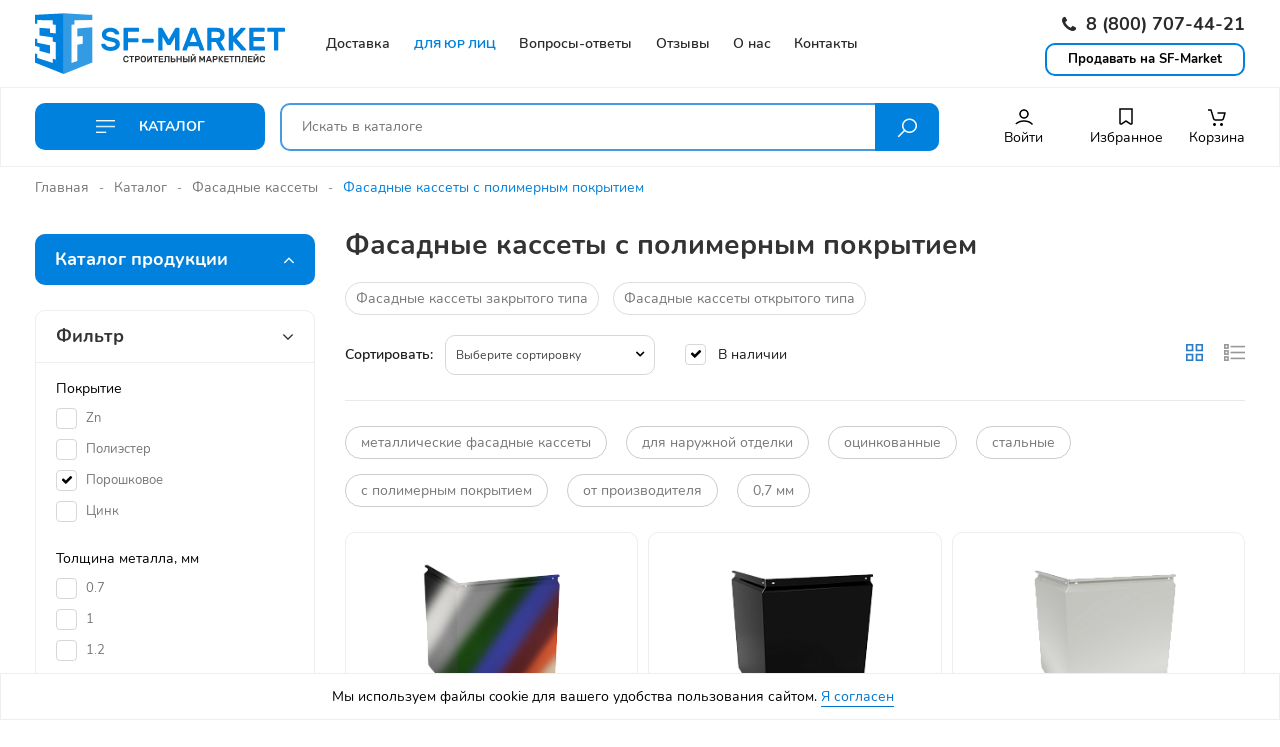

--- FILE ---
content_type: text/html; charset=UTF-8
request_url: https://sf-market.ru/catalog/fasadnye-kassety/s-polimernym-pokrytiem/
body_size: 39092
content:
<!DOCTYPE html>
<html xmlns="http://www.w3.org/1999/xhtml" xml:lang="ru" lang="ru">
<head>
	<meta charset="UTF-8">
    <meta name="viewport" content="width=device-width, user-scalable=no, initial-scale=1.0, maximum-scale=1.0, minimum-scale=1.0" />
	<meta http-equiv="X-UA-Compatible" content="IE=edge" />
    
    
    <title>Фасадные кассеты с полимерным покрытием купить по недорогой цене в Москве - SF-Market</title>
    <meta name="description" content="Фасадные кассеты с полимерным покрытием в наличии на складе по доступной цене. Продажа, доставка, любой цвет RAL." />
    <script data-skip-moving="true">(function(w, d, n) {var cl = "bx-core";var ht = d.documentElement;var htc = ht ? ht.className : undefined;if (htc === undefined || htc.indexOf(cl) !== -1){return;}var ua = n.userAgent;if (/(iPad;)|(iPhone;)/i.test(ua)){cl += " bx-ios";}else if (/Windows/i.test(ua)){cl += ' bx-win';}else if (/Macintosh/i.test(ua)){cl += " bx-mac";}else if (/Linux/i.test(ua) && !/Android/i.test(ua)){cl += " bx-linux";}else if (/Android/i.test(ua)){cl += " bx-android";}cl += (/(ipad|iphone|android|mobile|touch)/i.test(ua) ? " bx-touch" : " bx-no-touch");cl += w.devicePixelRatio && w.devicePixelRatio >= 2? " bx-retina": " bx-no-retina";var ieVersion = -1;if (/AppleWebKit/.test(ua)){cl += " bx-chrome";}else if (/Opera/.test(ua)){cl += " bx-opera";}else if (/Firefox/.test(ua)){cl += " bx-firefox";}ht.className = htc ? htc + " " + cl : cl;})(window, document, navigator);</script>


<link href="/bitrix/css/main/font-awesome.min.css?157269891323748" type="text/css"  rel="stylesheet" />
<link href="/bitrix/js/ui/design-tokens/dist/ui.design-tokens.min.css?168175466622029" type="text/css"  rel="stylesheet" />
<link href="/bitrix/js/ui/fonts/opensans/ui.font.opensans.min.css?16817545272320" type="text/css"  rel="stylesheet" />
<link href="/bitrix/js/main/popup/dist/main.popup.bundle.min.css?168175459625089" type="text/css"  rel="stylesheet" />
<link href="/bitrix/cache/css/s1/sfmarket/page_2447a72132878770be7ada6a926da006/page_2447a72132878770be7ada6a926da006_v1.css?168175486019528" type="text/css"  rel="stylesheet" />
<link href="/bitrix/cache/css/s1/sfmarket/template_1bcf08d24b31bb4cdcf29c8519ec76fb/template_1bcf08d24b31bb4cdcf29c8519ec76fb_v1.css?1707372065560992" type="text/css"  data-template-style="true" rel="stylesheet" />
	






		<link rel="shortcut icon" href="/local/templates/sfmarket/favicon.ico"/>
	
		    
        			    					    	    			    
                    
    		<meta name="robots" content="index, follow" />
	    
        </head>
	                
<body>
		
	<div class="wrapper">
		<div class="header">
						
	        <header>
		        <div class="header__head">
		            <div class="container">
		                <div class="row">
		                    <div class="col-logo">
		                        <div class="logo">
			                        <a href="/"><img src="/local/templates/sfmarket/img/logo.svg" alt="" /></a>			                    </div>
		                    </div>
		                    
		                    <div class="col-menu order-lg-1 order-sm-2">
			                    
	<div class="topmenu">
		<ul>
									
															<li class="">
															<a href="/delivery/"><span>Доставка</span></a>
													</li>
																						
															<li class="RED">
															<a href="/for-legal-entities/"><span>Для юр лиц</span></a>
													</li>
																						
															<li class="">
															<a href="/faq/"><span>Вопросы-ответы</span></a>
													</li>
																						
															<li class="">
															<a href="/reviews/"><span>Отзывы</span></a>
													</li>
																						
															<li class="">
															<a href="/company/"><span>О нас</span></a>
													</li>
																						
															<li class="">
															<a href="/contacts/"><span>Контакты</span></a>
													</li>
																		
					</ul>
	</div>
		                    </div>
		                    
		                    <div class="col-contacts order-lg-2 order-sm-1 header-phone">
			                    <a href="tel:78007074421" class="phone"><i class="fa fa-phone"></i> 8 (800) 707-44-21</a>								
								<div class="header-call">
									<a href="/cooperation/" class="call">Продавать на SF-Market</a>
								</div>
			                </div>
		                </div>
						
													<div class="mob-menu JS-MobileMenu" data-mobilemenu="{'classActive': 'open'}">
				                <span class="bar JS-MobileMenu-Burger">
						            <span></span>
						            <span></span>
						            <span></span>
						        </span>
						        
						        <span class="mobile-cart basket_cart">
						        	<div id="bx_basketFKauiI" class="bx-basket bx-opener"><!--'start_frame_cache_bx_basketFKauiI'-->
<a href="/personal/cart/">
	<span class="icon"><svg>
	<use href="#Basket">
		<symbol viewBox="0 0 20 20" id="Basket"><path fill-rule="evenodd" clip-rule="evenodd" d="M7.5 19C8.32843 19 9 18.3284 9 17.5C9 16.6716 8.32843 16 7.5 16C6.67157 16 6 16.6716 6 17.5C6 18.3284 6.67157 19 7.5 19Z"></path><path fill-rule="evenodd" clip-rule="evenodd" d="M14.5 19C15.3284 19 16 18.3284 16 17.5C16 16.6716 15.3284 16 14.5 16C13.6716 16 13 16.6716 13 17.5C13 18.3284 13.6716 19 14.5 19Z"></path><path fill-rule="evenodd" clip-rule="evenodd" d="M3.44198 3.75H1V2.25H4C4.33121 2.25 4.6232 2.46725 4.71837 2.78449L7.29078 11.3592C7.4494 11.8879 7.93605 12.25 8.48806 12.25H14.4914C15.0495 12.25 15.54 11.88 15.6933 11.3434L17.0057 6.75H10.5V5.25H18C18.2353 5.25 18.457 5.36047 18.5988 5.54835C18.7405 5.73624 18.7858 5.97975 18.7211 6.20604L17.1356 11.7555C16.7983 12.9361 15.7192 13.75 14.4914 13.75H8.48806C7.27364 13.75 6.203 12.9534 5.85404 11.7902L3.44198 3.75Z"></path></symbol>
	</use>
</svg></span>
	<span class="name">Корзина</span>
	</a><!--'end_frame_cache_bx_basketFKauiI'--></div>
						        </span>
						        
						        <a href="#searchForm" class="mobile-search popup-modal"><i class="la la-search"></i></a>
						        
						        <div class="mob-block JS-MobileMenu-Dropdown">
	                                <div class="mob-close-panel">
	                                    <a href="javascript:;" class="mob-close JS-MobileMenu-Close"><i class="mob-close-icon la la-times"></i></a>
	                                </div>
	                                
	                                <div class="mob-nav">
        <ul class="mob-list">
							<li class="mob-list-item">
					<a class="mob-list-link " href="/">Главная											</a>
					
									</li>
							<li class="mob-list-item">
					<a class="mob-list-link " href="/cooperation/">Продавать на SF-Market											</a>
					
									</li>
							<li class="mob-list-item">
					<a class="mob-list-link JS-MobileMenu-Parent" href="/catalog/">Каталог													<i class="mob-list-icon fa fa-angle-right" aria-hidden="true"></i>
											</a>
					
											<div class="mob-child">
							<a class="mob-list-link mob-list-link_back JS-MobileMenu-Back" href="javascript:;"><i class="mob-back-icon la la-arrow-left"></i>Назад</a>
							<a class="mob-list-current" href="/catalog/">Каталог</a>
							<ul class="mob-list">
                                                                                                            <li class="mob-list-item">
                                            <a class="mob-list-link JS-MobileMenu-Parent" href="/catalog/ventilyaciya/">
                                                Вентиляция                                                                                                    <i class="mob-list-icon fa fa-angle-right" aria-hidden="true"></i>
                                                                                            </a>

                                                                                            <div class="mob-child">
                                                    <a class="mob-list-link mob-list-link_back JS-MobileMenu-Back" href="javascript:;"><i class="mob-back-icon la la-arrow-left"></i>Назад</a>
                                                    <a class="mob-list-current" href="/catalog/ventilyaciya/">Вентиляция</a>
                                                    <ul class="mob-list">
                                                                                                                    <li class="mob-list-item">
                                                                <a class="mob-list-link" href="/catalog/deflektory-dlya-ventilyacii/">Дефлекторы для вентиляции</a>
                                                            </li>
                                                                                                                    <li class="mob-list-item">
                                                                <a class="mob-list-link" href="/catalog/zonty-na-trubu/">Зонты на трубу</a>
                                                            </li>
                                                                                                                    <li class="mob-list-item">
                                                                <a class="mob-list-link" href="/catalog/krovelnaya-ventilyaciya/">Кровельная вентиляция</a>
                                                            </li>
                                                                                                            </ul>
                                                </div>
                                                                                    </li>
                                                                            <li class="mob-list-item">
                                            <a class="mob-list-link JS-MobileMenu-Parent" href="/catalog/vodostochnye-sistemy/">
                                                Водосточные системы                                                                                                    <i class="mob-list-icon fa fa-angle-right" aria-hidden="true"></i>
                                                                                            </a>

                                                                                            <div class="mob-child">
                                                    <a class="mob-list-link mob-list-link_back JS-MobileMenu-Back" href="javascript:;"><i class="mob-back-icon la la-arrow-left"></i>Назад</a>
                                                    <a class="mob-list-current" href="/catalog/vodostochnye-sistemy/">Водосточные системы</a>
                                                    <ul class="mob-list">
                                                                                                                    <li class="mob-list-item">
                                                                <a class="mob-list-link" href="/catalog/vodosbornaya-voronka/">Водосборная воронка</a>
                                                            </li>
                                                                                                                    <li class="mob-list-item">
                                                                <a class="mob-list-link" href="/catalog/voronka-konusnaya/">Воронка конусная</a>
                                                            </li>
                                                                                                                    <li class="mob-list-item">
                                                                <a class="mob-list-link" href="/catalog/voronka-slivnaya/">Воронка сливная</a>
                                                            </li>
                                                                                                                    <li class="mob-list-item">
                                                                <a class="mob-list-link" href="/catalog/gofrokoleno/">Гофроколено</a>
                                                            </li>
                                                                                                                    <li class="mob-list-item">
                                                                <a class="mob-list-link" href="/catalog/zhelob-vodostochnyy/">Желоб водосточный</a>
                                                            </li>
                                                                                                                    <li class="mob-list-item">
                                                                <a class="mob-list-link" href="/catalog/zaglushka-zheloba/">Заглушка желоба</a>
                                                            </li>
                                                                                                                    <li class="mob-list-item">
                                                                <a class="mob-list-link" href="/catalog/kanadka-vodostochnaya/">Канадка водосточная</a>
                                                            </li>
                                                                                                                    <li class="mob-list-item">
                                                                <a class="mob-list-link" href="/catalog/koleno-vodostoka/">Колено водостока</a>
                                                            </li>
                                                                                                                    <li class="mob-list-item">
                                                                <a class="mob-list-link" href="/catalog/kreplenie-ankernoe/">Крепление анкерное</a>
                                                            </li>
                                                                                                                    <li class="mob-list-item">
                                                                <a class="mob-list-link" href="/catalog/kreplenie-na-sendvich-panel/">Крепление на сэндвич панель</a>
                                                            </li>
                                                                                                                    <li class="mob-list-item">
                                                                <a class="mob-list-link" href="/catalog/kreplenie-usilennoe/">Крепление усиленное</a>
                                                            </li>
                                                                                                                    <li class="mob-list-item">
                                                                <a class="mob-list-link" href="/catalog/kronshteyn-zheloba/">Кронштейн желоба</a>
                                                            </li>
                                                                                                                    <li class="mob-list-item">
                                                                <a class="mob-list-link" href="/catalog/otmet-vodostochnyy/">Отмет водосточный</a>
                                                            </li>
                                                                                                                    <li class="mob-list-item">
                                                                <a class="mob-list-link" href="/catalog/troynik-vodostoka/">Тройник водостока</a>
                                                            </li>
                                                                                                                    <li class="mob-list-item">
                                                                <a class="mob-list-link" href="/catalog/truba-vodostochnaya/">Труба водосточная</a>
                                                            </li>
                                                                                                                    <li class="mob-list-item">
                                                                <a class="mob-list-link" href="/catalog/ugol-zheloba/">Угол желоба</a>
                                                            </li>
                                                                                                            </ul>
                                                </div>
                                                                                    </li>
                                                                            <li class="mob-list-item">
                                            <a class="mob-list-link JS-MobileMenu-Parent" href="/catalog/pryamougolnye-vodostochnye-sistemy/">
                                                Прямоугольные водосточные системы                                                                                                    <i class="mob-list-icon fa fa-angle-right" aria-hidden="true"></i>
                                                                                            </a>

                                                                                            <div class="mob-child">
                                                    <a class="mob-list-link mob-list-link_back JS-MobileMenu-Back" href="javascript:;"><i class="mob-back-icon la la-arrow-left"></i>Назад</a>
                                                    <a class="mob-list-current" href="/catalog/pryamougolnye-vodostochnye-sistemy/">Прямоугольные водосточные системы</a>
                                                    <ul class="mob-list">
                                                                                                                    <li class="mob-list-item">
                                                                <a class="mob-list-link" href="/catalog/vodostochnye-pryamougolnye-truby/">Водосточные прямоугольные трубы</a>
                                                            </li>
                                                                                                                    <li class="mob-list-item">
                                                                <a class="mob-list-link" href="/catalog/zhelob-vodostochnyy-pryamougolnyy/">Желоб водосточный прямоугольный</a>
                                                            </li>
                                                                                                                    <li class="mob-list-item">
                                                                <a class="mob-list-link" href="/catalog/zaglushka-zheloba-levaya/">Заглушка желоба левая</a>
                                                            </li>
                                                                                                                    <li class="mob-list-item">
                                                                <a class="mob-list-link" href="/catalog/zaglushka-zheloba-pravaya/">Заглушка желоба правая</a>
                                                            </li>
                                                                                                                    <li class="mob-list-item">
                                                                <a class="mob-list-link" href="/catalog/koleno-pryamougolnoe/">Колено прямоугольное</a>
                                                            </li>
                                                                                                                    <li class="mob-list-item">
                                                                <a class="mob-list-link" href="/catalog/kronshteyn-truby-pryamougolnyy/">Кронштейн трубы прямоугольный</a>
                                                            </li>
                                                                                                                    <li class="mob-list-item">
                                                                <a class="mob-list-link" href="/catalog/pryamougolnoe-kreplenie-zheloba/">Прямоугольное крепление желоба</a>
                                                            </li>
                                                                                                                    <li class="mob-list-item">
                                                                <a class="mob-list-link" href="/catalog/pryamougolnye-voronki/">Прямоугольные воронки</a>
                                                            </li>
                                                                                                                    <li class="mob-list-item">
                                                                <a class="mob-list-link" href="/catalog/soedinitel-zheloba/">Соединитель желоба</a>
                                                            </li>
                                                                                                                    <li class="mob-list-item">
                                                                <a class="mob-list-link" href="/catalog/ugol-zheloba-pryamougolnogo/">Угол желоба прямоугольного</a>
                                                            </li>
                                                                                                            </ul>
                                                </div>
                                                                                    </li>
                                                                            <li class="mob-list-item">
                                            <a class="mob-list-link JS-MobileMenu-Parent" href="/catalog/gladkiy-list/">
                                                Гладкий лист                                                                                                    <i class="mob-list-icon fa fa-angle-right" aria-hidden="true"></i>
                                                                                            </a>

                                                                                            <div class="mob-child">
                                                    <a class="mob-list-link mob-list-link_back JS-MobileMenu-Back" href="javascript:;"><i class="mob-back-icon la la-arrow-left"></i>Назад</a>
                                                    <a class="mob-list-current" href="/catalog/gladkiy-list/">Гладкий лист</a>
                                                    <ul class="mob-list">
                                                                                                                    <li class="mob-list-item">
                                                                <a class="mob-list-link" href="/catalog/gladkiy-list-otsinkovannyy/">Гладкий лист оцинкованный</a>
                                                            </li>
                                                                                                                    <li class="mob-list-item">
                                                                <a class="mob-list-link" href="/catalog/gladkiy-list-s-polimernym-pokrytiem/">Гладкий лист с полимерным покрытием</a>
                                                            </li>
                                                                                                            </ul>
                                                </div>
                                                                                    </li>
                                                                            <li class="mob-list-item">
                                            <a class="mob-list-link JS-MobileMenu-Parent" href="/catalog/dobor/">
                                                Доборные элементы                                                                                                    <i class="mob-list-icon fa fa-angle-right" aria-hidden="true"></i>
                                                                                            </a>

                                                                                            <div class="mob-child">
                                                    <a class="mob-list-link mob-list-link_back JS-MobileMenu-Back" href="javascript:;"><i class="mob-back-icon la la-arrow-left"></i>Назад</a>
                                                    <a class="mob-list-current" href="/catalog/dobor/">Доборные элементы</a>
                                                    <ul class="mob-list">
                                                                                                                    <li class="mob-list-item">
                                                                <a class="mob-list-link" href="/catalog/dzhi-profil/">Джи-профиль</a>
                                                            </li>
                                                                                                                    <li class="mob-list-item">
                                                                <a class="mob-list-link" href="/catalog/endova-verkhnyaya/">Ендова верхняя</a>
                                                            </li>
                                                                                                                    <li class="mob-list-item">
                                                                <a class="mob-list-link" href="/catalog/planka-endovy/">Ендова нижняя</a>
                                                            </li>
                                                                                                                    <li class="mob-list-item">
                                                                <a class="mob-list-link" href="/catalog/kapelnik-dlya-krovli/">Капельник для кровли</a>
                                                            </li>
                                                                                                                    <li class="mob-list-item">
                                                                <a class="mob-list-link" href="/catalog/konek-dlya-sendvich-paneley/">Конек для сэндвич-панелей</a>
                                                            </li>
                                                                                                                    <li class="mob-list-item">
                                                                <a class="mob-list-link" href="/catalog/konek-krovli-figurnyy/">Конек кровли фигурный</a>
                                                            </li>
                                                                                                                    <li class="mob-list-item">
                                                                <a class="mob-list-link" href="/catalog/konek-kryshi/">Конек крыши</a>
                                                            </li>
                                                                                                                    <li class="mob-list-item">
                                                                <a class="mob-list-link" href="/catalog/n-profil-soedinitelnyy/">Н профиль соединительный</a>
                                                            </li>
                                                                                                                    <li class="mob-list-item">
                                                                <a class="mob-list-link" href="/catalog/nashchelnik-dlya-sendvich-paneley/">Нащельник для сэндвич-панелей</a>
                                                            </li>
                                                                                                                    <li class="mob-list-item">
                                                                <a class="mob-list-link" href="/catalog/otkos-okonnyy/">Откос оконный</a>
                                                            </li>
                                                                                                                    <li class="mob-list-item">
                                                                <a class="mob-list-link" href="/catalog/otliv-dlya-okon/">Отлив для окон</a>
                                                            </li>
                                                                                                                    <li class="mob-list-item">
                                                                <a class="mob-list-link" href="/catalog/otliv-dlya-tsokolya-fundamenta/">Отлив для цоколя фундамента</a>
                                                            </li>
                                                                                                                    <li class="mob-list-item">
                                                                <a class="mob-list-link" href="/catalog/planka-vetrovaya/">Планка ветровая</a>
                                                            </li>
                                                                                                                    <li class="mob-list-item">
                                                                <a class="mob-list-link" href="/catalog/planka-zavershayushchaya/">Планка завершающая</a>
                                                            </li>
                                                                                                                    <li class="mob-list-item">
                                                                <a class="mob-list-link" href="/catalog/planka-nachalnaya/">Планка начальная</a>
                                                            </li>
                                                                                                                    <li class="mob-list-item">
                                                                <a class="mob-list-link" href="/catalog/planka-okonnaya/">Планка оконная</a>
                                                            </li>
                                                                                                                    <li class="mob-list-item">
                                                                <a class="mob-list-link" href="/catalog/planka-primykaniya-verkhnyaya/">Планка примыкания верхняя</a>
                                                            </li>
                                                                                                                    <li class="mob-list-item">
                                                                <a class="mob-list-link" href="/catalog/planka-primykaniya-nizhnyaya/">Планка примыкания нижняя</a>
                                                            </li>
                                                                                                                    <li class="mob-list-item">
                                                                <a class="mob-list-link" href="/catalog/planka-stykovochnaya/">Планка стыковочная</a>
                                                            </li>
                                                                                                                    <li class="mob-list-item">
                                                                <a class="mob-list-link" href="/catalog/snegozaderzhatel-dlya-krovli/">Снегозадержатель для кровли</a>
                                                            </li>
                                                                                                                    <li class="mob-list-item">
                                                                <a class="mob-list-link" href="/catalog/ugol-vneshniy-metallicheskiy/">Угол внешний металлический</a>
                                                            </li>
                                                                                                                    <li class="mob-list-item">
                                                                <a class="mob-list-link" href="/catalog/ugol-vneshniy-slozhnyy/">Угол внешний сложный</a>
                                                            </li>
                                                                                                                    <li class="mob-list-item">
                                                                <a class="mob-list-link" href="/catalog/ugol-vnutrenniy-metallicheskiy/">Угол внутренний металлический</a>
                                                            </li>
                                                                                                                    <li class="mob-list-item">
                                                                <a class="mob-list-link" href="/catalog/ugol-vnutrenniy-slozhnyy/">Угол внутренний сложный</a>
                                                            </li>
                                                                                                            </ul>
                                                </div>
                                                                                    </li>
                                                                            <li class="mob-list-item">
                                            <a class="mob-list-link " href="/catalog/zakladnye-detali/">
                                                Закладные детали                                                                                            </a>

                                                                                    </li>
                                                                            <li class="mob-list-item">
                                            <a class="mob-list-link JS-MobileMenu-Parent" href="/catalog/zaschitnye-kozhuhi/">
                                                Защитные кожухи для труб                                                                                                    <i class="mob-list-icon fa fa-angle-right" aria-hidden="true"></i>
                                                                                            </a>

                                                                                            <div class="mob-child">
                                                    <a class="mob-list-link mob-list-link_back JS-MobileMenu-Back" href="javascript:;"><i class="mob-back-icon la la-arrow-left"></i>Назад</a>
                                                    <a class="mob-list-current" href="/catalog/zaschitnye-kozhuhi/">Защитные кожухи для труб</a>
                                                    <ul class="mob-list">
                                                                                                                    <li class="mob-list-item">
                                                                <a class="mob-list-link" href="/catalog/ocinkovannye-kozhuhi/">Оцинкованные кожухи</a>
                                                            </li>
                                                                                                            </ul>
                                                </div>
                                                                                    </li>
                                                                            <li class="mob-list-item">
                                            <a class="mob-list-link JS-MobileMenu-Parent" href="/catalog/korziny-dlya-konditsionera/">
                                                Корзины для кондиционера                                                                                                    <i class="mob-list-icon fa fa-angle-right" aria-hidden="true"></i>
                                                                                            </a>

                                                                                            <div class="mob-child">
                                                    <a class="mob-list-link mob-list-link_back JS-MobileMenu-Back" href="javascript:;"><i class="mob-back-icon la la-arrow-left"></i>Назад</a>
                                                    <a class="mob-list-current" href="/catalog/korziny-dlya-konditsionera/">Корзины для кондиционера</a>
                                                    <ul class="mob-list">
                                                                                                                    <li class="mob-list-item">
                                                                <a class="mob-list-link" href="/catalog/dekorativnyy-korob-konditsionera/">Декоративный короб кондиционера</a>
                                                            </li>
                                                                                                                    <li class="mob-list-item">
                                                                <a class="mob-list-link" href="/catalog/korzina-dlya-konditsionera-pod-venteliruemyy-fasad/">Корзина для кондиционера под вентелируемый фасад</a>
                                                            </li>
                                                                                                                    <li class="mob-list-item">
                                                                <a class="mob-list-link" href="/catalog/korzina-konditsionera-universalnaya/">Корзина кондиционера универсальная</a>
                                                            </li>
                                                                                                                    <li class="mob-list-item">
                                                                <a class="mob-list-link" href="/catalog/ekran-konditsionera/">Экран кондиционера</a>
                                                            </li>
                                                                                                            </ul>
                                                </div>
                                                                                    </li>
                                                                            <li class="mob-list-item">
                                            <a class="mob-list-link JS-MobileMenu-Parent" href="/catalog/krovelnye-mostiki/">
                                                Кровельные мостики                                                                                                    <i class="mob-list-icon fa fa-angle-right" aria-hidden="true"></i>
                                                                                            </a>

                                                                                            <div class="mob-child">
                                                    <a class="mob-list-link mob-list-link_back JS-MobileMenu-Back" href="javascript:;"><i class="mob-back-icon la la-arrow-left"></i>Назад</a>
                                                    <a class="mob-list-current" href="/catalog/krovelnye-mostiki/">Кровельные мостики</a>
                                                    <ul class="mob-list">
                                                                                                                    <li class="mob-list-item">
                                                                <a class="mob-list-link" href="/catalog/mostiki-bezopasnosti-dlya-skatnoy-krovli/">Мостики безопасности для скатной кровли</a>
                                                            </li>
                                                                                                                    <li class="mob-list-item">
                                                                <a class="mob-list-link" href="/catalog/mostiki-dlya-faltsevoy-krovli/">Мостики для фальцевой кровли</a>
                                                            </li>
                                                                                                                    <li class="mob-list-item">
                                                                <a class="mob-list-link" href="/catalog/ograzhdeniya-krovelnykh-mostikov/">Ограждения кровельных мостиков</a>
                                                            </li>
                                                                                                            </ul>
                                                </div>
                                                                                    </li>
                                                                            <li class="mob-list-item">
                                            <a class="mob-list-link JS-MobileMenu-Parent" href="/catalog/krovelnyy-kostyl/">
                                                Кровельный костыль                                                                                                    <i class="mob-list-icon fa fa-angle-right" aria-hidden="true"></i>
                                                                                            </a>

                                                                                            <div class="mob-child">
                                                    <a class="mob-list-link mob-list-link_back JS-MobileMenu-Back" href="javascript:;"><i class="mob-back-icon la la-arrow-left"></i>Назад</a>
                                                    <a class="mob-list-current" href="/catalog/krovelnyy-kostyl/">Кровельный костыль</a>
                                                    <ul class="mob-list">
                                                                                                                    <li class="mob-list-item">
                                                                <a class="mob-list-link" href="/catalog/g_obraznyy/">Г-образный</a>
                                                            </li>
                                                                                                                    <li class="mob-list-item">
                                                                <a class="mob-list-link" href="/catalog/kostyl-krovelnyy-ocinkovannaya-stal/">Кровельный</a>
                                                            </li>
                                                                                                                    <li class="mob-list-item">
                                                                <a class="mob-list-link" href="/catalog/kostyl-n-obraznyy/">Н-образный</a>
                                                            </li>
                                                                                                                    <li class="mob-list-item">
                                                                <a class="mob-list-link" href="/catalog/parapetnyy-kostyl/">Парапетный</a>
                                                            </li>
                                                                                                                    <li class="mob-list-item">
                                                                <a class="mob-list-link" href="/catalog/t_obraznyy/">Т-образный</a>
                                                            </li>
                                                                                                            </ul>
                                                </div>
                                                                                    </li>
                                                                            <li class="mob-list-item">
                                            <a class="mob-list-link JS-MobileMenu-Parent" href="/catalog/kryuki-bezopasnosti/">
                                                Крюки безопасности                                                                                                    <i class="mob-list-icon fa fa-angle-right" aria-hidden="true"></i>
                                                                                            </a>

                                                                                            <div class="mob-child">
                                                    <a class="mob-list-link mob-list-link_back JS-MobileMenu-Back" href="javascript:;"><i class="mob-back-icon la la-arrow-left"></i>Назад</a>
                                                    <a class="mob-list-current" href="/catalog/kryuki-bezopasnosti/">Крюки безопасности</a>
                                                    <ul class="mob-list">
                                                                                                                    <li class="mob-list-item">
                                                                <a class="mob-list-link" href="/catalog/kryuki-bezopasnosti-dlya-krovli/">Крюки безопасности для кровли</a>
                                                            </li>
                                                                                                            </ul>
                                                </div>
                                                                                    </li>
                                                                            <li class="mob-list-item">
                                            <a class="mob-list-link JS-MobileMenu-Parent" href="/catalog/lestnitsy/">
                                                Лестницы                                                                                                    <i class="mob-list-icon fa fa-angle-right" aria-hidden="true"></i>
                                                                                            </a>

                                                                                            <div class="mob-child">
                                                    <a class="mob-list-link mob-list-link_back JS-MobileMenu-Back" href="javascript:;"><i class="mob-back-icon la la-arrow-left"></i>Назад</a>
                                                    <a class="mob-list-current" href="/catalog/lestnitsy/">Лестницы</a>
                                                    <ul class="mob-list">
                                                                                                                    <li class="mob-list-item">
                                                                <a class="mob-list-link" href="/catalog/krovelnye-lestnitsy/">Кровельные лестницы</a>
                                                            </li>
                                                                                                                    <li class="mob-list-item">
                                                                <a class="mob-list-link" href="/catalog/lestnitsy-fasadnye/">Лестницы фасадные</a>
                                                            </li>
                                                                                                            </ul>
                                                </div>
                                                                                    </li>
                                                                            <li class="mob-list-item">
                                            <a class="mob-list-link " href="/catalog/lestnicy-krovelnye/">
                                                Лестницы кровельные                                                                                            </a>

                                                                                    </li>
                                                                            <li class="mob-list-item">
                                            <a class="mob-list-link JS-MobileMenu-Parent" href="/catalog/metalloprokat/">
                                                Металлопрокат                                                                                                    <i class="mob-list-icon fa fa-angle-right" aria-hidden="true"></i>
                                                                                            </a>

                                                                                            <div class="mob-child">
                                                    <a class="mob-list-link mob-list-link_back JS-MobileMenu-Back" href="javascript:;"><i class="mob-back-icon la la-arrow-left"></i>Назад</a>
                                                    <a class="mob-list-current" href="/catalog/metalloprokat/">Металлопрокат</a>
                                                    <ul class="mob-list">
                                                                                                                    <li class="mob-list-item">
                                                                <a class="mob-list-link" href="/catalog/armatura-ocinkovannaya/">Арматура оцинкованная</a>
                                                            </li>
                                                                                                                    <li class="mob-list-item">
                                                                <a class="mob-list-link" href="/catalog/krug-ocinkovannyy/">Круг оцинкованный</a>
                                                            </li>
                                                                                                                    <li class="mob-list-item">
                                                                <a class="mob-list-link" href="/catalog/polosa-ocinkovannaya/">Полоса оцинкованная</a>
                                                            </li>
                                                                                                                    <li class="mob-list-item">
                                                                <a class="mob-list-link" href="/catalog/provoloka-ocinkovannaya/">Проволока оцинкованная</a>
                                                            </li>
                                                                                                                    <li class="mob-list-item">
                                                                <a class="mob-list-link" href="/catalog/ugolok-ocinkovannyy/">Уголок оцинкованный</a>
                                                            </li>
                                                                                                            </ul>
                                                </div>
                                                                                    </li>
                                                                            <li class="mob-list-item">
                                            <a class="mob-list-link JS-MobileMenu-Parent" href="/catalog/metallocherepica/">
                                                Металлочерепица                                                                                                    <i class="mob-list-icon fa fa-angle-right" aria-hidden="true"></i>
                                                                                            </a>

                                                                                            <div class="mob-child">
                                                    <a class="mob-list-link mob-list-link_back JS-MobileMenu-Back" href="javascript:;"><i class="mob-back-icon la la-arrow-left"></i>Назад</a>
                                                    <a class="mob-list-current" href="/catalog/metallocherepica/">Металлочерепица</a>
                                                    <ul class="mob-list">
                                                                                                                    <li class="mob-list-item">
                                                                <a class="mob-list-link" href="/catalog/metallocherepitsa-klassik/">Металлочерепица Классик</a>
                                                            </li>
                                                                                                            </ul>
                                                </div>
                                                                                    </li>
                                                                            <li class="mob-list-item">
                                            <a class="mob-list-link JS-MobileMenu-Parent" href="/catalog/ograzhdeniya-dlya-stroitelnykh-ploshchadok-iz-perforirovannogo-lista/">
                                                Ограждения для строительных площадок из перфорированного листа                                                                                                    <i class="mob-list-icon fa fa-angle-right" aria-hidden="true"></i>
                                                                                            </a>

                                                                                            <div class="mob-child">
                                                    <a class="mob-list-link mob-list-link_back JS-MobileMenu-Back" href="javascript:;"><i class="mob-back-icon la la-arrow-left"></i>Назад</a>
                                                    <a class="mob-list-current" href="/catalog/ograzhdeniya-dlya-stroitelnykh-ploshchadok-iz-perforirovannogo-lista/">Ограждения для строительных площадок из перфорированного листа</a>
                                                    <ul class="mob-list">
                                                                                                                    <li class="mob-list-item">
                                                                <a class="mob-list-link" href="/catalog/perforirovannyy-list-dlya-osp/">Перфорированный лист для ОСП</a>
                                                            </li>
                                                                                                            </ul>
                                                </div>
                                                                                    </li>
                                                                            <li class="mob-list-item">
                                            <a class="mob-list-link JS-MobileMenu-Parent" href="/catalog/ograzhdeniya-krovli/">
                                                Ограждения кровли                                                                                                    <i class="mob-list-icon fa fa-angle-right" aria-hidden="true"></i>
                                                                                            </a>

                                                                                            <div class="mob-child">
                                                    <a class="mob-list-link mob-list-link_back JS-MobileMenu-Back" href="javascript:;"><i class="mob-back-icon la la-arrow-left"></i>Назад</a>
                                                    <a class="mob-list-current" href="/catalog/ograzhdeniya-krovli/">Ограждения кровли</a>
                                                    <ul class="mob-list">
                                                                                                                    <li class="mob-list-item">
                                                                <a class="mob-list-link" href="/catalog/ograzhdenie-deco/">Ограждение DECO</a>
                                                            </li>
                                                                                                                    <li class="mob-list-item">
                                                                <a class="mob-list-link" href="/catalog/ograzhdenie-deco-s-faltsevym-krepleniem/">Ограждение DECO с фальцевым креплением</a>
                                                            </li>
                                                                                                                    <li class="mob-list-item">
                                                                <a class="mob-list-link" href="/catalog/ograzhdenie-dlya-skatnoy-krovli-rolled/">Ограждение для скатной кровли ROLLED+</a>
                                                            </li>
                                                                                                                    <li class="mob-list-item">
                                                                <a class="mob-list-link" href="/catalog/ograzhdenie-dlya-faltsevoy-krovli-rolled/">Ограждение для фальцевой кровли ROLLED+</a>
                                                            </li>
                                                                                                                    <li class="mob-list-item">
                                                                <a class="mob-list-link" href="/catalog/ograzhdenie-parapetnoe-sbornoe-deco/">Ограждение парапетное сборное DECO</a>
                                                            </li>
                                                                                                                    <li class="mob-list-item">
                                                                <a class="mob-list-link" href="/catalog/ograzhdenie-parapetnoe-sbornoe-rolled/">Ограждение парапетное сборное ROLLED+</a>
                                                            </li>
                                                                                                                    <li class="mob-list-item">
                                                                <a class="mob-list-link" href="/catalog/ograzhdeniya-dlya-skatnoy-krovli-rolled/">Ограждения для скатной кровли ROLLED</a>
                                                            </li>
                                                                                                                    <li class="mob-list-item">
                                                                <a class="mob-list-link" href="/catalog/ograzhdeniya-dlya-faltsevoy-krovli-rolled/">Ограждения для фальцевой кровли ROLLED</a>
                                                            </li>
                                                                                                                    <li class="mob-list-item">
                                                                <a class="mob-list-link" href="/catalog/ograzhdeniya-parapetnoe-sbornoe-rolled/">Ограждения парапетное сборное ROLLED</a>
                                                            </li>
                                                                                                            </ul>
                                                </div>
                                                                                    </li>
                                                                            <li class="mob-list-item">
                                            <a class="mob-list-link JS-MobileMenu-Parent" href="/catalog/otmotka/">
                                                Отмотка                                                                                                    <i class="mob-list-icon fa fa-angle-right" aria-hidden="true"></i>
                                                                                            </a>

                                                                                            <div class="mob-child">
                                                    <a class="mob-list-link mob-list-link_back JS-MobileMenu-Back" href="javascript:;"><i class="mob-back-icon la la-arrow-left"></i>Назад</a>
                                                    <a class="mob-list-current" href="/catalog/otmotka/">Отмотка</a>
                                                    <ul class="mob-list">
                                                                                                                    <li class="mob-list-item">
                                                                <a class="mob-list-link" href="/catalog/otmotka-otsinkovannaya/">Отмотка оцинкованная</a>
                                                            </li>
                                                                                                                    <li class="mob-list-item">
                                                                <a class="mob-list-link" href="/catalog/otmotka-s-polimernym-pokrytiem/">Отмотка с полимерным покрытием</a>
                                                            </li>
                                                                                                            </ul>
                                                </div>
                                                                                    </li>
                                                                            <li class="mob-list-item">
                                            <a class="mob-list-link " href="/catalog/perforirovannye-listy/">
                                                Перфорированные листы                                                                                            </a>

                                                                                    </li>
                                                                            <li class="mob-list-item">
                                            <a class="mob-list-link JS-MobileMenu-Parent" href="/catalog/pozharnye-lestnitsy-p1-1-i-p1-2-gost-r-53254-2009/">
                                                Пожарные лестницы П1-1 и П1-2 (ГОСТ Р 53254-2009)                                                                                                    <i class="mob-list-icon fa fa-angle-right" aria-hidden="true"></i>
                                                                                            </a>

                                                                                            <div class="mob-child">
                                                    <a class="mob-list-link mob-list-link_back JS-MobileMenu-Back" href="javascript:;"><i class="mob-back-icon la la-arrow-left"></i>Назад</a>
                                                    <a class="mob-list-current" href="/catalog/pozharnye-lestnitsy-p1-1-i-p1-2-gost-r-53254-2009/">Пожарные лестницы П1-1 и П1-2 (ГОСТ Р 53254-2009)</a>
                                                    <ul class="mob-list">
                                                                                                                    <li class="mob-list-item">
                                                                <a class="mob-list-link" href="/catalog/pozharnaya-lestnitsa-p1-1-rolled/">Пожарная лестница П1-1 ROLLED</a>
                                                            </li>
                                                                                                                    <li class="mob-list-item">
                                                                <a class="mob-list-link" href="/catalog/pozharnaya-lestnitsa-p1-2-rolled/">Пожарная лестница П1-2 ROLLED</a>
                                                            </li>
                                                                                                                    <li class="mob-list-item">
                                                                <a class="mob-list-link" href="/catalog/skomplektovannye-polotna-lestnitsy-p1-1-i-p1-2/">Скомплектованные полотна Лестницы П1-1 и П1-2</a>
                                                            </li>
                                                                                                            </ul>
                                                </div>
                                                                                    </li>
                                                                            <li class="mob-list-item">
                                            <a class="mob-list-link JS-MobileMenu-Parent" href="/catalog/profnastil/">
                                                Профнастил                                                                                                    <i class="mob-list-icon fa fa-angle-right" aria-hidden="true"></i>
                                                                                            </a>

                                                                                            <div class="mob-child">
                                                    <a class="mob-list-link mob-list-link_back JS-MobileMenu-Back" href="javascript:;"><i class="mob-back-icon la la-arrow-left"></i>Назад</a>
                                                    <a class="mob-list-current" href="/catalog/profnastil/">Профнастил</a>
                                                    <ul class="mob-list">
                                                                                                                    <li class="mob-list-item">
                                                                <a class="mob-list-link" href="/catalog/c15/">C15</a>
                                                            </li>
                                                                                                                    <li class="mob-list-item">
                                                                <a class="mob-list-link" href="/catalog/c8/">C8</a>
                                                            </li>
                                                                                                                    <li class="mob-list-item">
                                                                <a class="mob-list-link" href="/catalog/gofrirovannyy-list/">Гофрированный лист</a>
                                                            </li>
                                                                                                                    <li class="mob-list-item">
                                                                <a class="mob-list-link" href="/catalog/krovelnyy-profnastil/">Кровельный профнастил</a>
                                                            </li>
                                                                                                                    <li class="mob-list-item">
                                                                <a class="mob-list-link" href="/catalog/n114/">Н114</a>
                                                            </li>
                                                                                                                    <li class="mob-list-item">
                                                                <a class="mob-list-link" href="/catalog/n60/">Н60</a>
                                                            </li>
                                                                                                                    <li class="mob-list-item">
                                                                <a class="mob-list-link" href="/catalog/n75/">Н75</a>
                                                            </li>
                                                                                                                    <li class="mob-list-item">
                                                                <a class="mob-list-link" href="/catalog/nesushchiy-profnastil/">Несущий профнастил</a>
                                                            </li>
                                                                                                                    <li class="mob-list-item">
                                                                <a class="mob-list-link" href="/catalog/ns20/">НС20</a>
                                                            </li>
                                                                                                                    <li class="mob-list-item">
                                                                <a class="mob-list-link" href="/catalog/ns35/">НС35</a>
                                                            </li>
                                                                                                                    <li class="mob-list-item">
                                                                <a class="mob-list-link" href="/catalog/ns44/">НС44</a>
                                                            </li>
                                                                                                                    <li class="mob-list-item">
                                                                <a class="mob-list-link" href="/catalog/profnastil-dlya-zabora/">Профнастил для забора</a>
                                                            </li>
                                                                                                                    <li class="mob-list-item">
                                                                <a class="mob-list-link" href="/catalog/profnastil-ocinkovannyy/">Профнастил оцинкованный</a>
                                                            </li>
                                                                                                                    <li class="mob-list-item">
                                                                <a class="mob-list-link" href="/catalog/profnastil-pod-derevo/">Профнастил под дерево</a>
                                                            </li>
                                                                                                                    <li class="mob-list-item">
                                                                <a class="mob-list-link" href="/catalog/c21/">С21</a>
                                                            </li>
                                                                                                                    <li class="mob-list-item">
                                                                <a class="mob-list-link" href="/catalog/c44/">С44</a>
                                                            </li>
                                                                                                                    <li class="mob-list-item">
                                                                <a class="mob-list-link" href="/catalog/stenovoy-profnastil/">Стеновой профнастил</a>
                                                            </li>
                                                                                                            </ul>
                                                </div>
                                                                                    </li>
                                                                            <li class="mob-list-item">
                                            <a class="mob-list-link " href="/catalog/rulonnaya-stal-poliester/">
                                                Рулонная сталь Полиэстер                                                                                            </a>

                                                                                    </li>
                                                                            <li class="mob-list-item">
                                            <a class="mob-list-link JS-MobileMenu-Parent" href="/catalog/snegozaderzhateli/">
                                                Снегозадержатели                                                                                                    <i class="mob-list-icon fa fa-angle-right" aria-hidden="true"></i>
                                                                                            </a>

                                                                                            <div class="mob-child">
                                                    <a class="mob-list-link mob-list-link_back JS-MobileMenu-Back" href="javascript:;"><i class="mob-back-icon la la-arrow-left"></i>Назад</a>
                                                    <a class="mob-list-current" href="/catalog/snegozaderzhateli/">Снегозадержатели</a>
                                                    <ul class="mob-list">
                                                                                                                    <li class="mob-list-item">
                                                                <a class="mob-list-link" href="/catalog/ocinkovannye-snegozaderzhateli/">Оцинкованные снегозадержатели</a>
                                                            </li>
                                                                                                                    <li class="mob-list-item">
                                                                <a class="mob-list-link" href="/catalog/snegozaderzhateli-dlya-gibkoy-cherepicy/">Снегозадержатели для гибкой черепицы</a>
                                                            </li>
                                                                                                                    <li class="mob-list-item">
                                                                <a class="mob-list-link" href="/catalog/snegozaderzhateli-dlya-marketpleysov/">Снегозадержатели для маркетплейсов</a>
                                                            </li>
                                                                                                                    <li class="mob-list-item">
                                                                <a class="mob-list-link" href="/catalog/snegozaderzhateli-dlya-metallocherepicy/">Снегозадержатели для металлочерепицы</a>
                                                            </li>
                                                                                                                    <li class="mob-list-item">
                                                                <a class="mob-list-link" href="/catalog/snegozaderzhateli-dlya-myagkoy-krovli/">Снегозадержатели для мягкой кровли</a>
                                                            </li>
                                                                                                                    <li class="mob-list-item">
                                                                <a class="mob-list-link" href="/catalog/snegozaderzhateli-dlya-proflista/">Снегозадержатели для профлиста</a>
                                                            </li>
                                                                                                                    <li class="mob-list-item">
                                                                <a class="mob-list-link" href="/catalog/snegozaderzhateli-dlya-profnastila/">Снегозадержатели для профнастила</a>
                                                            </li>
                                                                                                                    <li class="mob-list-item">
                                                                <a class="mob-list-link" href="/catalog/snegozaderzhateli-dlya-skatnoy-krovli/">Снегозадержатели для скатной кровли</a>
                                                            </li>
                                                                                                                    <li class="mob-list-item">
                                                                <a class="mob-list-link" href="/catalog/snegozaderzhateli-dlya-faltsevoy-krovli/">Снегозадержатели для фальцевой кровли</a>
                                                            </li>
                                                                                                                    <li class="mob-list-item">
                                                                <a class="mob-list-link" href="/catalog/snegozaderzhateli-trubchatye-universalnye-3-m/">Снегозадержатели трубчатые универсальные 3 м</a>
                                                            </li>
                                                                                                            </ul>
                                                </div>
                                                                                    </li>
                                                                            <li class="mob-list-item">
                                            <a class="mob-list-link " href="/catalog/uplotnitel-krovelnyy/">
                                                Уплотнитель кровельный                                                                                            </a>

                                                                                    </li>
                                                                            <li class="mob-list-item">
                                            <a class="mob-list-link JS-MobileMenu-Parent" href="/catalog/fasadnye-kassety/">
                                                Фасадные кассеты                                                                                                    <i class="mob-list-icon fa fa-angle-right" aria-hidden="true"></i>
                                                                                            </a>

                                                                                            <div class="mob-child">
                                                    <a class="mob-list-link mob-list-link_back JS-MobileMenu-Back" href="javascript:;"><i class="mob-back-icon la la-arrow-left"></i>Назад</a>
                                                    <a class="mob-list-current" href="/catalog/fasadnye-kassety/">Фасадные кассеты</a>
                                                    <ul class="mob-list">
                                                                                                                    <li class="mob-list-item">
                                                                <a class="mob-list-link" href="/catalog/fasadnye-kassety-zakrytogo-tipa/">Фасадные кассеты закрытого типа</a>
                                                            </li>
                                                                                                                    <li class="mob-list-item">
                                                                <a class="mob-list-link" href="/catalog/fasadnye-kassety-otkrytogo-tipa/">Фасадные кассеты открытого типа</a>
                                                            </li>
                                                                                                            </ul>
                                                </div>
                                                                                    </li>
                                                                            <li class="mob-list-item">
                                            <a class="mob-list-link " href="/catalog/flyugery-na-kryshu/">
                                                Флюгеры на крышу                                                                                            </a>

                                                                                    </li>
                                                                            <li class="mob-list-item">
                                            <a class="mob-list-link " href="/catalog/fotosetka-dlya-zabora/">
                                                Фотосетка для забора                                                                                            </a>

                                                                                    </li>
                                                                            <li class="mob-list-item">
                                            <a class="mob-list-link JS-MobileMenu-Parent" href="/catalog/shtrips/">
                                                Штрипс                                                                                                    <i class="mob-list-icon fa fa-angle-right" aria-hidden="true"></i>
                                                                                            </a>

                                                                                            <div class="mob-child">
                                                    <a class="mob-list-link mob-list-link_back JS-MobileMenu-Back" href="javascript:;"><i class="mob-back-icon la la-arrow-left"></i>Назад</a>
                                                    <a class="mob-list-current" href="/catalog/shtrips/">Штрипс</a>
                                                    <ul class="mob-list">
                                                                                                                    <li class="mob-list-item">
                                                                <a class="mob-list-link" href="/catalog/shtrips-otsinkovannyy/">Штрипс оцинкованный</a>
                                                            </li>
                                                                                                                    <li class="mob-list-item">
                                                                <a class="mob-list-link" href="/catalog/shtrips-s-polimernym-pokrytiem/">Штрипс с полимерным покрытием</a>
                                                            </li>
                                                                                                            </ul>
                                                </div>
                                                                                    </li>
                                                                            <li class="mob-list-item">
                                            <a class="mob-list-link " href="/catalog/klyammery-dlya-falcevoy-krovli/">
                                                Кляммеры для фальцевой кровли                                                                                            </a>

                                                                                    </li>
                                                                    							</ul>
						</div>
									</li>
							<li class="mob-list-item">
					<a class="mob-list-link " href="/services/">Услуги											</a>
					
									</li>
							<li class="mob-list-item">
					<a class="mob-list-link " href="/delivery/">Доставка											</a>
					
									</li>
							<li class="mob-list-item">
					<a class="mob-list-link " href="/buyers/">Покупателям											</a>
					
									</li>
							<li class="mob-list-item">
					<a class="mob-list-link " href="/for-legal-entities/">Для юр лиц											</a>
					
									</li>
							<li class="mob-list-item">
					<a class="mob-list-link " href="/pay/">Оплата											</a>
					
									</li>
							<li class="mob-list-item">
					<a class="mob-list-link " href="/faq/">Вопросы и ответы											</a>
					
									</li>
							<li class="mob-list-item">
					<a class="mob-list-link " href="/reviews/">Отзывы											</a>
					
									</li>
							<li class="mob-list-item">
					<a class="mob-list-link " href="/contacts/">Контакты											</a>
					
									</li>
							<li class="mob-list-item">
					<a class="mob-list-link " href="/favorites/">Избранные товары											</a>
					
									</li>
					</ul>
	</div>				                    
				                    <div class="mob-info">
	<div class="mob-info-title">Телефон</div>
	<div class="mob-info-value"><i class="la la-phone"></i> <a href="tel:+78007074421">8 (800) 707-44-21</a></div>
</div>
                 
<div class="mob-info">
	<div class="mob-info-title">Адрес</div>
	<div class="mob-info-value"><i class="la la-map-marker"></i> Московская область Люберецкий район, пгт Томилино, Гоголя, 39</div>
</div>
				                    
<div class="mob-info">
	<a href="#callbackForm" class="btn popup-modal">Заказать звонок</a>
</div>				                </div>
							</div>
									        
		            </div>
		        </div>
		        <div class="header__body">
			        <div class="container">
				        <div class="row">
					        <div class="col-custom col-head-catalog">
						        <div class="header__catalog">
							            <ul class="main-menu-list">
									<li class="main-menu-item main-menu-item_wide main-menu-item_catalog JS-Dropdown" data-dropdown="{
                    'classActive': 'main-menu-item_active',
                    'classShow': 'main-menu-show'}">
                    <a class="main-menu-link JS-Dropdown-Switcher js-top-catalog" href="javascript:;">
	                                        		<span class="main-menu-icon-catalog"></span>
                    		<i class="main-menu-icon main-menu-icon_catalog fa fa-angle-down"></i>
                    		                    Каталог	                </a>
                    
                    						<div class="sub-menu JS-Dropdown-Menu">
                            <div class="sub-menu-container">
                                <ul class="sub-menu-list scrollbar JS-Menu">
	                                		                                <li class="sub-menu-item JS-Menu-Item">
		                                	<a class="sub-menu-link" href="/catalog/ventilyaciya/">
			                                	Вентиляция			                                	<i class="menu-icon fa fa-angle-right"></i>			                                </a>
			                                												<div class="menu scrollbar">
													<div class="menu-block">
	                                                    <ul class="menu-list">
		                                                    		                                                    	<li class="menu-item">
																	<a class="menu-link" href="/catalog/deflektory-dlya-ventilyacii/">
																		Дефлекторы для вентиляции																	</a>
																	
																																	</li>
	                                                        		                                                    	<li class="menu-item">
																	<a class="menu-link" href="/catalog/zonty-na-trubu/">
																		Зонты на трубу																	</a>
																	
																																	</li>
	                                                        		                                                    	<li class="menu-item">
																	<a class="menu-link" href="/catalog/krovelnaya-ventilyaciya/">
																		Кровельная вентиляция																	</a>
																	
																																			<div class="menu">
						                                                    <ul class="menu-list">
							                                                    							                                                    	<li class="menu-item">
																						<a class="menu-link" href="/catalog/antennyy-vykhod-dlya-krovli/">Антенный выход для кровли</a>
																					</li>
						                                                        							                                                    	<li class="menu-item">
																						<a class="menu-link" href="/catalog/ventilyatsionnye-vykhody-na-kryshu/">Вентиляционные выходы на крышу</a>
																					</li>
						                                                        							                                                    	<li class="menu-item">
																						<a class="menu-link" href="/catalog/ventilyacionnye-truby-na-kryshu/">Вентиляционные трубы на крышу</a>
																					</li>
						                                                        							                                                    	<li class="menu-item">
																						<a class="menu-link" href="/catalog/krovelnye-ventili/">Кровельные вентили</a>
																					</li>
						                                                        							                                                    	<li class="menu-item">
																						<a class="menu-link" href="/catalog/krovelnye-prokhodki/">Кровельные проходки</a>
																					</li>
						                                                        						                                                    </ul>
						                                                </div>
																																	</li>
	                                                        	                                                    </ul>
													</div>
												</div>
													                                </li>
	                                		                                <li class="sub-menu-item JS-Menu-Item">
		                                	<a class="sub-menu-link" href="/catalog/vodostochnye-sistemy/">
			                                	Водосточные системы			                                	<i class="menu-icon fa fa-angle-right"></i>			                                </a>
			                                												<div class="menu scrollbar">
													<div class="menu-block">
	                                                    <ul class="menu-list">
		                                                    		                                                    	<li class="menu-item">
																	<a class="menu-link" href="/catalog/vodosbornaya-voronka/">
																		Водосборная воронка																	</a>
																	
																																	</li>
	                                                        		                                                    	<li class="menu-item">
																	<a class="menu-link" href="/catalog/voronka-konusnaya/">
																		Воронка конусная																	</a>
																	
																																	</li>
	                                                        		                                                    	<li class="menu-item">
																	<a class="menu-link" href="/catalog/voronka-slivnaya/">
																		Воронка сливная																	</a>
																	
																																	</li>
	                                                        		                                                    	<li class="menu-item">
																	<a class="menu-link" href="/catalog/gofrokoleno/">
																		Гофроколено																	</a>
																	
																																	</li>
	                                                        		                                                    	<li class="menu-item">
																	<a class="menu-link" href="/catalog/zhelob-vodostochnyy/">
																		Желоб водосточный																	</a>
																	
																																	</li>
	                                                        		                                                    	<li class="menu-item">
																	<a class="menu-link" href="/catalog/zaglushka-zheloba/">
																		Заглушка желоба																	</a>
																	
																																	</li>
	                                                        		                                                    	<li class="menu-item">
																	<a class="menu-link" href="/catalog/kanadka-vodostochnaya/">
																		Канадка водосточная																	</a>
																	
																																	</li>
	                                                        		                                                    	<li class="menu-item">
																	<a class="menu-link" href="/catalog/koleno-vodostoka/">
																		Колено водостока																	</a>
																	
																																	</li>
	                                                        		                                                    	<li class="menu-item">
																	<a class="menu-link" href="/catalog/kreplenie-ankernoe/">
																		Крепление анкерное																	</a>
																	
																																	</li>
	                                                        		                                                    	<li class="menu-item">
																	<a class="menu-link" href="/catalog/kreplenie-na-sendvich-panel/">
																		Крепление на сэндвич панель																	</a>
																	
																																	</li>
	                                                        		                                                    	<li class="menu-item">
																	<a class="menu-link" href="/catalog/kreplenie-usilennoe/">
																		Крепление усиленное																	</a>
																	
																																	</li>
	                                                        		                                                    	<li class="menu-item">
																	<a class="menu-link" href="/catalog/kronshteyn-zheloba/">
																		Кронштейн желоба																	</a>
																	
																																	</li>
	                                                        		                                                    	<li class="menu-item">
																	<a class="menu-link" href="/catalog/otmet-vodostochnyy/">
																		Отмет водосточный																	</a>
																	
																																	</li>
	                                                        		                                                    	<li class="menu-item">
																	<a class="menu-link" href="/catalog/troynik-vodostoka/">
																		Тройник водостока																	</a>
																	
																																	</li>
	                                                        		                                                    	<li class="menu-item">
																	<a class="menu-link" href="/catalog/truba-vodostochnaya/">
																		Труба водосточная																	</a>
																	
																																	</li>
	                                                        		                                                    	<li class="menu-item">
																	<a class="menu-link" href="/catalog/ugol-zheloba/">
																		Угол желоба																	</a>
																	
																																	</li>
	                                                        	                                                    </ul>
													</div>
												</div>
													                                </li>
	                                		                                <li class="sub-menu-item JS-Menu-Item">
		                                	<a class="sub-menu-link" href="/catalog/pryamougolnye-vodostochnye-sistemy/">
			                                	Прямоугольные водосточные системы			                                	<i class="menu-icon fa fa-angle-right"></i>			                                </a>
			                                												<div class="menu scrollbar">
													<div class="menu-block">
	                                                    <ul class="menu-list">
		                                                    		                                                    	<li class="menu-item">
																	<a class="menu-link" href="/catalog/vodostochnye-pryamougolnye-truby/">
																		Водосточные прямоугольные трубы																	</a>
																	
																																	</li>
	                                                        		                                                    	<li class="menu-item">
																	<a class="menu-link" href="/catalog/zhelob-vodostochnyy-pryamougolnyy/">
																		Желоб водосточный прямоугольный																	</a>
																	
																																	</li>
	                                                        		                                                    	<li class="menu-item">
																	<a class="menu-link" href="/catalog/zaglushka-zheloba-levaya/">
																		Заглушка желоба левая																	</a>
																	
																																	</li>
	                                                        		                                                    	<li class="menu-item">
																	<a class="menu-link" href="/catalog/zaglushka-zheloba-pravaya/">
																		Заглушка желоба правая																	</a>
																	
																																	</li>
	                                                        		                                                    	<li class="menu-item">
																	<a class="menu-link" href="/catalog/koleno-pryamougolnoe/">
																		Колено прямоугольное																	</a>
																	
																																	</li>
	                                                        		                                                    	<li class="menu-item">
																	<a class="menu-link" href="/catalog/kronshteyn-truby-pryamougolnyy/">
																		Кронштейн трубы прямоугольный																	</a>
																	
																																	</li>
	                                                        		                                                    	<li class="menu-item">
																	<a class="menu-link" href="/catalog/pryamougolnoe-kreplenie-zheloba/">
																		Прямоугольное крепление желоба																	</a>
																	
																																	</li>
	                                                        		                                                    	<li class="menu-item">
																	<a class="menu-link" href="/catalog/pryamougolnye-voronki/">
																		Прямоугольные воронки																	</a>
																	
																																	</li>
	                                                        		                                                    	<li class="menu-item">
																	<a class="menu-link" href="/catalog/soedinitel-zheloba/">
																		Соединитель желоба																	</a>
																	
																																	</li>
	                                                        		                                                    	<li class="menu-item">
																	<a class="menu-link" href="/catalog/ugol-zheloba-pryamougolnogo/">
																		Угол желоба прямоугольного																	</a>
																	
																																	</li>
	                                                        	                                                    </ul>
													</div>
												</div>
													                                </li>
	                                		                                <li class="sub-menu-item JS-Menu-Item">
		                                	<a class="sub-menu-link" href="/catalog/gladkiy-list/">
			                                	Гладкий лист			                                	<i class="menu-icon fa fa-angle-right"></i>			                                </a>
			                                												<div class="menu scrollbar">
													<div class="menu-block">
	                                                    <ul class="menu-list">
		                                                    		                                                    	<li class="menu-item">
																	<a class="menu-link" href="/catalog/gladkiy-list-otsinkovannyy/">
																		Гладкий лист оцинкованный																	</a>
																	
																																	</li>
	                                                        		                                                    	<li class="menu-item">
																	<a class="menu-link" href="/catalog/gladkiy-list-s-polimernym-pokrytiem/">
																		Гладкий лист с полимерным покрытием																	</a>
																	
																																	</li>
	                                                        	                                                    </ul>
													</div>
												</div>
													                                </li>
	                                		                                <li class="sub-menu-item JS-Menu-Item">
		                                	<a class="sub-menu-link" href="/catalog/dobor/">
			                                	Доборные элементы			                                	<i class="menu-icon fa fa-angle-right"></i>			                                </a>
			                                												<div class="menu scrollbar">
													<div class="menu-block">
	                                                    <ul class="menu-list">
		                                                    		                                                    	<li class="menu-item">
																	<a class="menu-link" href="/catalog/dzhi-profil/">
																		Джи-профиль																	</a>
																	
																																	</li>
	                                                        		                                                    	<li class="menu-item">
																	<a class="menu-link" href="/catalog/endova-verkhnyaya/">
																		Ендова верхняя																	</a>
																	
																																	</li>
	                                                        		                                                    	<li class="menu-item">
																	<a class="menu-link" href="/catalog/planka-endovy/">
																		Ендова нижняя																	</a>
																	
																																	</li>
	                                                        		                                                    	<li class="menu-item">
																	<a class="menu-link" href="/catalog/kapelnik-dlya-krovli/">
																		Капельник для кровли																	</a>
																	
																																	</li>
	                                                        		                                                    	<li class="menu-item">
																	<a class="menu-link" href="/catalog/konek-dlya-sendvich-paneley/">
																		Конек для сэндвич-панелей																	</a>
																	
																																	</li>
	                                                        		                                                    	<li class="menu-item">
																	<a class="menu-link" href="/catalog/konek-krovli-figurnyy/">
																		Конек кровли фигурный																	</a>
																	
																																	</li>
	                                                        		                                                    	<li class="menu-item">
																	<a class="menu-link" href="/catalog/konek-kryshi/">
																		Конек крыши																	</a>
																	
																																	</li>
	                                                        		                                                    	<li class="menu-item">
																	<a class="menu-link" href="/catalog/n-profil-soedinitelnyy/">
																		Н профиль соединительный																	</a>
																	
																																	</li>
	                                                        		                                                    	<li class="menu-item">
																	<a class="menu-link" href="/catalog/nashchelnik-dlya-sendvich-paneley/">
																		Нащельник для сэндвич-панелей																	</a>
																	
																																	</li>
	                                                        		                                                    	<li class="menu-item">
																	<a class="menu-link" href="/catalog/otkos-okonnyy/">
																		Откос оконный																	</a>
																	
																																	</li>
	                                                        		                                                    	<li class="menu-item">
																	<a class="menu-link" href="/catalog/otliv-dlya-okon/">
																		Отлив для окон																	</a>
																	
																																	</li>
	                                                        		                                                    	<li class="menu-item">
																	<a class="menu-link" href="/catalog/otliv-dlya-tsokolya-fundamenta/">
																		Отлив для цоколя фундамента																	</a>
																	
																																	</li>
	                                                        		                                                    	<li class="menu-item">
																	<a class="menu-link" href="/catalog/planka-vetrovaya/">
																		Планка ветровая																	</a>
																	
																																	</li>
	                                                        		                                                    	<li class="menu-item">
																	<a class="menu-link" href="/catalog/planka-zavershayushchaya/">
																		Планка завершающая																	</a>
																	
																																	</li>
	                                                        		                                                    	<li class="menu-item">
																	<a class="menu-link" href="/catalog/planka-nachalnaya/">
																		Планка начальная																	</a>
																	
																																	</li>
	                                                        		                                                    	<li class="menu-item">
																	<a class="menu-link" href="/catalog/planka-okonnaya/">
																		Планка оконная																	</a>
																	
																																	</li>
	                                                        		                                                    	<li class="menu-item">
																	<a class="menu-link" href="/catalog/planka-primykaniya-verkhnyaya/">
																		Планка примыкания верхняя																	</a>
																	
																																	</li>
	                                                        		                                                    	<li class="menu-item">
																	<a class="menu-link" href="/catalog/planka-primykaniya-nizhnyaya/">
																		Планка примыкания нижняя																	</a>
																	
																																	</li>
	                                                        		                                                    	<li class="menu-item">
																	<a class="menu-link" href="/catalog/planka-stykovochnaya/">
																		Планка стыковочная																	</a>
																	
																																	</li>
	                                                        		                                                    	<li class="menu-item">
																	<a class="menu-link" href="/catalog/snegozaderzhatel-dlya-krovli/">
																		Снегозадержатель для кровли																	</a>
																	
																																	</li>
	                                                        		                                                    	<li class="menu-item">
																	<a class="menu-link" href="/catalog/ugol-vneshniy-metallicheskiy/">
																		Угол внешний металлический																	</a>
																	
																																	</li>
	                                                        		                                                    	<li class="menu-item">
																	<a class="menu-link" href="/catalog/ugol-vneshniy-slozhnyy/">
																		Угол внешний сложный																	</a>
																	
																																	</li>
	                                                        		                                                    	<li class="menu-item">
																	<a class="menu-link" href="/catalog/ugol-vnutrenniy-metallicheskiy/">
																		Угол внутренний металлический																	</a>
																	
																																	</li>
	                                                        		                                                    	<li class="menu-item">
																	<a class="menu-link" href="/catalog/ugol-vnutrenniy-slozhnyy/">
																		Угол внутренний сложный																	</a>
																	
																																	</li>
	                                                        	                                                    </ul>
													</div>
												</div>
													                                </li>
	                                		                                <li class="sub-menu-item JS-Menu-Item">
		                                	<a class="sub-menu-link" href="/catalog/zakladnye-detali/">
			                                	Закладные детали			                                				                                </a>
			                                		                                </li>
	                                		                                <li class="sub-menu-item JS-Menu-Item">
		                                	<a class="sub-menu-link" href="/catalog/zaschitnye-kozhuhi/">
			                                	Защитные кожухи для труб			                                	<i class="menu-icon fa fa-angle-right"></i>			                                </a>
			                                												<div class="menu scrollbar">
													<div class="menu-block">
	                                                    <ul class="menu-list">
		                                                    		                                                    	<li class="menu-item">
																	<a class="menu-link" href="/catalog/ocinkovannye-kozhuhi/">
																		Оцинкованные кожухи																	</a>
																	
																																	</li>
	                                                        	                                                    </ul>
													</div>
												</div>
													                                </li>
	                                		                                <li class="sub-menu-item JS-Menu-Item">
		                                	<a class="sub-menu-link" href="/catalog/korziny-dlya-konditsionera/">
			                                	Корзины для кондиционера			                                	<i class="menu-icon fa fa-angle-right"></i>			                                </a>
			                                												<div class="menu scrollbar">
													<div class="menu-block">
	                                                    <ul class="menu-list">
		                                                    		                                                    	<li class="menu-item">
																	<a class="menu-link" href="/catalog/dekorativnyy-korob-konditsionera/">
																		Декоративный короб кондиционера																	</a>
																	
																																	</li>
	                                                        		                                                    	<li class="menu-item">
																	<a class="menu-link" href="/catalog/korzina-dlya-konditsionera-pod-venteliruemyy-fasad/">
																		Корзина для кондиционера под вентелируемый фасад																	</a>
																	
																																	</li>
	                                                        		                                                    	<li class="menu-item">
																	<a class="menu-link" href="/catalog/korzina-konditsionera-universalnaya/">
																		Корзина кондиционера универсальная																	</a>
																	
																																	</li>
	                                                        		                                                    	<li class="menu-item">
																	<a class="menu-link" href="/catalog/ekran-konditsionera/">
																		Экран кондиционера																	</a>
																	
																																	</li>
	                                                        	                                                    </ul>
													</div>
												</div>
													                                </li>
	                                		                                <li class="sub-menu-item JS-Menu-Item">
		                                	<a class="sub-menu-link" href="/catalog/krovelnye-mostiki/">
			                                	Кровельные мостики			                                	<i class="menu-icon fa fa-angle-right"></i>			                                </a>
			                                												<div class="menu scrollbar">
													<div class="menu-block">
	                                                    <ul class="menu-list">
		                                                    		                                                    	<li class="menu-item">
																	<a class="menu-link" href="/catalog/mostiki-bezopasnosti-dlya-skatnoy-krovli/">
																		Мостики безопасности для скатной кровли																	</a>
																	
																																	</li>
	                                                        		                                                    	<li class="menu-item">
																	<a class="menu-link" href="/catalog/mostiki-dlya-faltsevoy-krovli/">
																		Мостики для фальцевой кровли																	</a>
																	
																																	</li>
	                                                        		                                                    	<li class="menu-item">
																	<a class="menu-link" href="/catalog/ograzhdeniya-krovelnykh-mostikov/">
																		Ограждения кровельных мостиков																	</a>
																	
																																	</li>
	                                                        	                                                    </ul>
													</div>
												</div>
													                                </li>
	                                		                                <li class="sub-menu-item JS-Menu-Item">
		                                	<a class="sub-menu-link" href="/catalog/krovelnyy-kostyl/">
			                                	Кровельный костыль			                                	<i class="menu-icon fa fa-angle-right"></i>			                                </a>
			                                												<div class="menu scrollbar">
													<div class="menu-block">
	                                                    <ul class="menu-list">
		                                                    		                                                    	<li class="menu-item">
																	<a class="menu-link" href="/catalog/g_obraznyy/">
																		Г-образный																	</a>
																	
																																	</li>
	                                                        		                                                    	<li class="menu-item">
																	<a class="menu-link" href="/catalog/kostyl-krovelnyy-ocinkovannaya-stal/">
																		Кровельный																	</a>
																	
																																	</li>
	                                                        		                                                    	<li class="menu-item">
																	<a class="menu-link" href="/catalog/kostyl-n-obraznyy/">
																		Н-образный																	</a>
																	
																																	</li>
	                                                        		                                                    	<li class="menu-item">
																	<a class="menu-link" href="/catalog/parapetnyy-kostyl/">
																		Парапетный																	</a>
																	
																																	</li>
	                                                        		                                                    	<li class="menu-item">
																	<a class="menu-link" href="/catalog/t_obraznyy/">
																		Т-образный																	</a>
																	
																																	</li>
	                                                        	                                                    </ul>
													</div>
												</div>
													                                </li>
	                                		                                <li class="sub-menu-item JS-Menu-Item">
		                                	<a class="sub-menu-link" href="/catalog/kryuki-bezopasnosti/">
			                                	Крюки безопасности			                                	<i class="menu-icon fa fa-angle-right"></i>			                                </a>
			                                												<div class="menu scrollbar">
													<div class="menu-block">
	                                                    <ul class="menu-list">
		                                                    		                                                    	<li class="menu-item">
																	<a class="menu-link" href="/catalog/kryuki-bezopasnosti-dlya-krovli/">
																		Крюки безопасности для кровли																	</a>
																	
																																	</li>
	                                                        	                                                    </ul>
													</div>
												</div>
													                                </li>
	                                		                                <li class="sub-menu-item JS-Menu-Item">
		                                	<a class="sub-menu-link" href="/catalog/lestnitsy/">
			                                	Лестницы			                                	<i class="menu-icon fa fa-angle-right"></i>			                                </a>
			                                												<div class="menu scrollbar">
													<div class="menu-block">
	                                                    <ul class="menu-list">
		                                                    		                                                    	<li class="menu-item">
																	<a class="menu-link" href="/catalog/krovelnye-lestnitsy/">
																		Кровельные лестницы																	</a>
																	
																																			<div class="menu">
						                                                    <ul class="menu-list">
							                                                    							                                                    	<li class="menu-item">
																						<a class="menu-link" href="/catalog/lestnitsy-dlya-skatnoy-krovli/">Лестницы для скатной кровли</a>
																					</li>
						                                                        						                                                    </ul>
						                                                </div>
																																	</li>
	                                                        		                                                    	<li class="menu-item">
																	<a class="menu-link" href="/catalog/lestnitsy-fasadnye/">
																		Лестницы фасадные																	</a>
																	
																																	</li>
	                                                        	                                                    </ul>
													</div>
												</div>
													                                </li>
	                                		                                <li class="sub-menu-item JS-Menu-Item">
		                                	<a class="sub-menu-link" href="/catalog/lestnicy-krovelnye/">
			                                	Лестницы кровельные			                                				                                </a>
			                                		                                </li>
	                                		                                <li class="sub-menu-item JS-Menu-Item">
		                                	<a class="sub-menu-link" href="/catalog/metalloprokat/">
			                                	Металлопрокат			                                	<i class="menu-icon fa fa-angle-right"></i>			                                </a>
			                                												<div class="menu scrollbar">
													<div class="menu-block">
	                                                    <ul class="menu-list">
		                                                    		                                                    	<li class="menu-item">
																	<a class="menu-link" href="/catalog/armatura-ocinkovannaya/">
																		Арматура оцинкованная																	</a>
																	
																																	</li>
	                                                        		                                                    	<li class="menu-item">
																	<a class="menu-link" href="/catalog/krug-ocinkovannyy/">
																		Круг оцинкованный																	</a>
																	
																																	</li>
	                                                        		                                                    	<li class="menu-item">
																	<a class="menu-link" href="/catalog/polosa-ocinkovannaya/">
																		Полоса оцинкованная																	</a>
																	
																																	</li>
	                                                        		                                                    	<li class="menu-item">
																	<a class="menu-link" href="/catalog/provoloka-ocinkovannaya/">
																		Проволока оцинкованная																	</a>
																	
																																	</li>
	                                                        		                                                    	<li class="menu-item">
																	<a class="menu-link" href="/catalog/ugolok-ocinkovannyy/">
																		Уголок оцинкованный																	</a>
																	
																																	</li>
	                                                        	                                                    </ul>
													</div>
												</div>
													                                </li>
	                                		                                <li class="sub-menu-item JS-Menu-Item">
		                                	<a class="sub-menu-link" href="/catalog/metallocherepica/">
			                                	Металлочерепица			                                	<i class="menu-icon fa fa-angle-right"></i>			                                </a>
			                                												<div class="menu scrollbar">
													<div class="menu-block">
	                                                    <ul class="menu-list">
		                                                    		                                                    	<li class="menu-item">
																	<a class="menu-link" href="/catalog/metallocherepitsa-klassik/">
																		Металлочерепица Классик																	</a>
																	
																																	</li>
	                                                        	                                                    </ul>
													</div>
												</div>
													                                </li>
	                                		                                <li class="sub-menu-item JS-Menu-Item">
		                                	<a class="sub-menu-link" href="/catalog/ograzhdeniya-dlya-stroitelnykh-ploshchadok-iz-perforirovannogo-lista/">
			                                	Ограждения для строительных площадок из перфорированного листа			                                	<i class="menu-icon fa fa-angle-right"></i>			                                </a>
			                                												<div class="menu scrollbar">
													<div class="menu-block">
	                                                    <ul class="menu-list">
		                                                    		                                                    	<li class="menu-item">
																	<a class="menu-link" href="/catalog/perforirovannyy-list-dlya-osp/">
																		Перфорированный лист для ОСП																	</a>
																	
																																	</li>
	                                                        	                                                    </ul>
													</div>
												</div>
													                                </li>
	                                		                                <li class="sub-menu-item JS-Menu-Item">
		                                	<a class="sub-menu-link" href="/catalog/ograzhdeniya-krovli/">
			                                	Ограждения кровли			                                	<i class="menu-icon fa fa-angle-right"></i>			                                </a>
			                                												<div class="menu scrollbar">
													<div class="menu-block">
	                                                    <ul class="menu-list">
		                                                    		                                                    	<li class="menu-item">
																	<a class="menu-link" href="/catalog/ograzhdenie-deco/">
																		Ограждение DECO																	</a>
																	
																																	</li>
	                                                        		                                                    	<li class="menu-item">
																	<a class="menu-link" href="/catalog/ograzhdenie-deco-s-faltsevym-krepleniem/">
																		Ограждение DECO с фальцевым креплением																	</a>
																	
																																	</li>
	                                                        		                                                    	<li class="menu-item">
																	<a class="menu-link" href="/catalog/ograzhdenie-dlya-skatnoy-krovli-rolled/">
																		Ограждение для скатной кровли ROLLED+																	</a>
																	
																																	</li>
	                                                        		                                                    	<li class="menu-item">
																	<a class="menu-link" href="/catalog/ograzhdenie-dlya-faltsevoy-krovli-rolled/">
																		Ограждение для фальцевой кровли ROLLED+																	</a>
																	
																																	</li>
	                                                        		                                                    	<li class="menu-item">
																	<a class="menu-link" href="/catalog/ograzhdenie-parapetnoe-sbornoe-deco/">
																		Ограждение парапетное сборное DECO																	</a>
																	
																																	</li>
	                                                        		                                                    	<li class="menu-item">
																	<a class="menu-link" href="/catalog/ograzhdenie-parapetnoe-sbornoe-rolled/">
																		Ограждение парапетное сборное ROLLED+																	</a>
																	
																																	</li>
	                                                        		                                                    	<li class="menu-item">
																	<a class="menu-link" href="/catalog/ograzhdeniya-dlya-skatnoy-krovli-rolled/">
																		Ограждения для скатной кровли ROLLED																	</a>
																	
																																	</li>
	                                                        		                                                    	<li class="menu-item">
																	<a class="menu-link" href="/catalog/ograzhdeniya-dlya-faltsevoy-krovli-rolled/">
																		Ограждения для фальцевой кровли ROLLED																	</a>
																	
																																	</li>
	                                                        		                                                    	<li class="menu-item">
																	<a class="menu-link" href="/catalog/ograzhdeniya-parapetnoe-sbornoe-rolled/">
																		Ограждения парапетное сборное ROLLED																	</a>
																	
																																	</li>
	                                                        	                                                    </ul>
													</div>
												</div>
													                                </li>
	                                		                                <li class="sub-menu-item JS-Menu-Item">
		                                	<a class="sub-menu-link" href="/catalog/otmotka/">
			                                	Отмотка			                                	<i class="menu-icon fa fa-angle-right"></i>			                                </a>
			                                												<div class="menu scrollbar">
													<div class="menu-block">
	                                                    <ul class="menu-list">
		                                                    		                                                    	<li class="menu-item">
																	<a class="menu-link" href="/catalog/otmotka-otsinkovannaya/">
																		Отмотка оцинкованная																	</a>
																	
																																	</li>
	                                                        		                                                    	<li class="menu-item">
																	<a class="menu-link" href="/catalog/otmotka-s-polimernym-pokrytiem/">
																		Отмотка с полимерным покрытием																	</a>
																	
																																	</li>
	                                                        	                                                    </ul>
													</div>
												</div>
													                                </li>
	                                		                                <li class="sub-menu-item JS-Menu-Item">
		                                	<a class="sub-menu-link" href="/catalog/perforirovannye-listy/">
			                                	Перфорированные листы			                                				                                </a>
			                                		                                </li>
	                                		                                <li class="sub-menu-item JS-Menu-Item">
		                                	<a class="sub-menu-link" href="/catalog/pozharnye-lestnitsy-p1-1-i-p1-2-gost-r-53254-2009/">
			                                	Пожарные лестницы П1-1 и П1-2 (ГОСТ Р 53254-2009)			                                	<i class="menu-icon fa fa-angle-right"></i>			                                </a>
			                                												<div class="menu scrollbar">
													<div class="menu-block">
	                                                    <ul class="menu-list">
		                                                    		                                                    	<li class="menu-item">
																	<a class="menu-link" href="/catalog/pozharnaya-lestnitsa-p1-1-rolled/">
																		Пожарная лестница П1-1 ROLLED																	</a>
																	
																																	</li>
	                                                        		                                                    	<li class="menu-item">
																	<a class="menu-link" href="/catalog/pozharnaya-lestnitsa-p1-2-rolled/">
																		Пожарная лестница П1-2 ROLLED																	</a>
																	
																																	</li>
	                                                        		                                                    	<li class="menu-item">
																	<a class="menu-link" href="/catalog/skomplektovannye-polotna-lestnitsy-p1-1-i-p1-2/">
																		Скомплектованные полотна Лестницы П1-1 и П1-2																	</a>
																	
																																	</li>
	                                                        	                                                    </ul>
													</div>
												</div>
													                                </li>
	                                		                                <li class="sub-menu-item JS-Menu-Item">
		                                	<a class="sub-menu-link" href="/catalog/profnastil/">
			                                	Профнастил			                                	<i class="menu-icon fa fa-angle-right"></i>			                                </a>
			                                												<div class="menu scrollbar">
													<div class="menu-block">
	                                                    <ul class="menu-list">
		                                                    		                                                    	<li class="menu-item">
																	<a class="menu-link" href="/catalog/c15/">
																		C15																	</a>
																	
																																	</li>
	                                                        		                                                    	<li class="menu-item">
																	<a class="menu-link" href="/catalog/c8/">
																		C8																	</a>
																	
																																	</li>
	                                                        		                                                    	<li class="menu-item">
																	<a class="menu-link" href="/catalog/gofrirovannyy-list/">
																		Гофрированный лист																	</a>
																	
																																	</li>
	                                                        		                                                    	<li class="menu-item">
																	<a class="menu-link" href="/catalog/krovelnyy-profnastil/">
																		Кровельный профнастил																	</a>
																	
																																	</li>
	                                                        		                                                    	<li class="menu-item">
																	<a class="menu-link" href="/catalog/n114/">
																		Н114																	</a>
																	
																																	</li>
	                                                        		                                                    	<li class="menu-item">
																	<a class="menu-link" href="/catalog/n60/">
																		Н60																	</a>
																	
																																	</li>
	                                                        		                                                    	<li class="menu-item">
																	<a class="menu-link" href="/catalog/n75/">
																		Н75																	</a>
																	
																																	</li>
	                                                        		                                                    	<li class="menu-item">
																	<a class="menu-link" href="/catalog/nesushchiy-profnastil/">
																		Несущий профнастил																	</a>
																	
																																	</li>
	                                                        		                                                    	<li class="menu-item">
																	<a class="menu-link" href="/catalog/ns20/">
																		НС20																	</a>
																	
																																	</li>
	                                                        		                                                    	<li class="menu-item">
																	<a class="menu-link" href="/catalog/ns35/">
																		НС35																	</a>
																	
																																	</li>
	                                                        		                                                    	<li class="menu-item">
																	<a class="menu-link" href="/catalog/ns44/">
																		НС44																	</a>
																	
																																	</li>
	                                                        		                                                    	<li class="menu-item">
																	<a class="menu-link" href="/catalog/profnastil-dlya-zabora/">
																		Профнастил для забора																	</a>
																	
																																	</li>
	                                                        		                                                    	<li class="menu-item">
																	<a class="menu-link" href="/catalog/profnastil-ocinkovannyy/">
																		Профнастил оцинкованный																	</a>
																	
																																	</li>
	                                                        		                                                    	<li class="menu-item">
																	<a class="menu-link" href="/catalog/profnastil-pod-derevo/">
																		Профнастил под дерево																	</a>
																	
																																	</li>
	                                                        		                                                    	<li class="menu-item">
																	<a class="menu-link" href="/catalog/c21/">
																		С21																	</a>
																	
																																	</li>
	                                                        		                                                    	<li class="menu-item">
																	<a class="menu-link" href="/catalog/c44/">
																		С44																	</a>
																	
																																	</li>
	                                                        		                                                    	<li class="menu-item">
																	<a class="menu-link" href="/catalog/stenovoy-profnastil/">
																		Стеновой профнастил																	</a>
																	
																																	</li>
	                                                        	                                                    </ul>
													</div>
												</div>
													                                </li>
	                                		                                <li class="sub-menu-item JS-Menu-Item">
		                                	<a class="sub-menu-link" href="/catalog/rulonnaya-stal-poliester/">
			                                	Рулонная сталь Полиэстер			                                				                                </a>
			                                		                                </li>
	                                		                                <li class="sub-menu-item JS-Menu-Item">
		                                	<a class="sub-menu-link" href="/catalog/snegozaderzhateli/">
			                                	Снегозадержатели			                                	<i class="menu-icon fa fa-angle-right"></i>			                                </a>
			                                												<div class="menu scrollbar">
													<div class="menu-block">
	                                                    <ul class="menu-list">
		                                                    		                                                    	<li class="menu-item">
																	<a class="menu-link" href="/catalog/ocinkovannye-snegozaderzhateli/">
																		Оцинкованные снегозадержатели																	</a>
																	
																																	</li>
	                                                        		                                                    	<li class="menu-item">
																	<a class="menu-link" href="/catalog/snegozaderzhateli-dlya-gibkoy-cherepicy/">
																		Снегозадержатели для гибкой черепицы																	</a>
																	
																																	</li>
	                                                        		                                                    	<li class="menu-item">
																	<a class="menu-link" href="/catalog/snegozaderzhateli-dlya-marketpleysov/">
																		Снегозадержатели для маркетплейсов																	</a>
																	
																																	</li>
	                                                        		                                                    	<li class="menu-item">
																	<a class="menu-link" href="/catalog/snegozaderzhateli-dlya-metallocherepicy/">
																		Снегозадержатели для металлочерепицы																	</a>
																	
																																	</li>
	                                                        		                                                    	<li class="menu-item">
																	<a class="menu-link" href="/catalog/snegozaderzhateli-dlya-myagkoy-krovli/">
																		Снегозадержатели для мягкой кровли																	</a>
																	
																																	</li>
	                                                        		                                                    	<li class="menu-item">
																	<a class="menu-link" href="/catalog/snegozaderzhateli-dlya-proflista/">
																		Снегозадержатели для профлиста																	</a>
																	
																																	</li>
	                                                        		                                                    	<li class="menu-item">
																	<a class="menu-link" href="/catalog/snegozaderzhateli-dlya-profnastila/">
																		Снегозадержатели для профнастила																	</a>
																	
																																	</li>
	                                                        		                                                    	<li class="menu-item">
																	<a class="menu-link" href="/catalog/snegozaderzhateli-dlya-skatnoy-krovli/">
																		Снегозадержатели для скатной кровли																	</a>
																	
																																	</li>
	                                                        		                                                    	<li class="menu-item">
																	<a class="menu-link" href="/catalog/snegozaderzhateli-dlya-faltsevoy-krovli/">
																		Снегозадержатели для фальцевой кровли																	</a>
																	
																																	</li>
	                                                        		                                                    	<li class="menu-item">
																	<a class="menu-link" href="/catalog/snegozaderzhateli-trubchatye-universalnye-3-m/">
																		Снегозадержатели трубчатые универсальные 3 м																	</a>
																	
																																	</li>
	                                                        	                                                    </ul>
													</div>
												</div>
													                                </li>
	                                		                                <li class="sub-menu-item JS-Menu-Item">
		                                	<a class="sub-menu-link" href="/catalog/uplotnitel-krovelnyy/">
			                                	Уплотнитель кровельный			                                				                                </a>
			                                		                                </li>
	                                		                                <li class="sub-menu-item JS-Menu-Item">
		                                	<a class="sub-menu-link" href="/catalog/fasadnye-kassety/">
			                                	Фасадные кассеты			                                	<i class="menu-icon fa fa-angle-right"></i>			                                </a>
			                                												<div class="menu scrollbar">
													<div class="menu-block">
	                                                    <ul class="menu-list">
		                                                    		                                                    	<li class="menu-item">
																	<a class="menu-link" href="/catalog/fasadnye-kassety-zakrytogo-tipa/">
																		Фасадные кассеты закрытого типа																	</a>
																	
																																	</li>
	                                                        		                                                    	<li class="menu-item">
																	<a class="menu-link" href="/catalog/fasadnye-kassety-otkrytogo-tipa/">
																		Фасадные кассеты открытого типа																	</a>
																	
																																	</li>
	                                                        	                                                    </ul>
													</div>
												</div>
													                                </li>
	                                		                                <li class="sub-menu-item JS-Menu-Item">
		                                	<a class="sub-menu-link" href="/catalog/flyugery-na-kryshu/">
			                                	Флюгеры на крышу			                                				                                </a>
			                                		                                </li>
	                                		                                <li class="sub-menu-item JS-Menu-Item">
		                                	<a class="sub-menu-link" href="/catalog/fotosetka-dlya-zabora/">
			                                	Фотосетка для забора			                                				                                </a>
			                                		                                </li>
	                                		                                <li class="sub-menu-item JS-Menu-Item">
		                                	<a class="sub-menu-link" href="/catalog/shtrips/">
			                                	Штрипс			                                	<i class="menu-icon fa fa-angle-right"></i>			                                </a>
			                                												<div class="menu scrollbar">
													<div class="menu-block">
	                                                    <ul class="menu-list">
		                                                    		                                                    	<li class="menu-item">
																	<a class="menu-link" href="/catalog/shtrips-otsinkovannyy/">
																		Штрипс оцинкованный																	</a>
																	
																																	</li>
	                                                        		                                                    	<li class="menu-item">
																	<a class="menu-link" href="/catalog/shtrips-s-polimernym-pokrytiem/">
																		Штрипс с полимерным покрытием																	</a>
																	
																																	</li>
	                                                        	                                                    </ul>
													</div>
												</div>
													                                </li>
	                                		                                <li class="sub-menu-item JS-Menu-Item">
		                                	<a class="sub-menu-link" href="/catalog/klyammery-dlya-falcevoy-krovli/">
			                                	Кляммеры для фальцевой кровли			                                				                                </a>
			                                		                                </li>
	                                                                </ul>
                            </div>
                            
                            <div class="sub-menu-decor-left JS-Dropdown-Close"></div>
                            <div class="sub-menu-decor-right JS-Dropdown-Close"></div>
                        </div>
                                    </li>
					    </ul>
							    </div>
					        </div>
					        
					        <div class="col-custom col-head-search">								
									<div class="search" id="search">
		<form action="/search/" class="search">
						
			<div class="search__box">
				<div class="bx-input-group">
					<input id="title-search-input" placeholder="Искать в каталоге" type="text" name="q" value="" 
						autocomplete="off" class="bx-form-control"/>
				</div>
				<span>
					<span class="bx-searchtitle-preloader " id="search_preloader_item"></span>
					<button type="submit" name="s"><i class="la la-search"></i></button>
				</span>
			</div>
		</form>
	</div>

							</div>
					        
					        <div class="col-custom col-head-panel">
						        <div class="col-head-panel__row">
						        	<div class="header__auth header__panel-item">
							        									        	<a href="javascript:;" data-src="/ajax/popup/auth.php" class="js-popup-ajax">	
																		        	<span class="icon"><svg>
	<use href="#User">
		<symbol viewBox="0 0 20 20" id="User"><path fill-rule="evenodd" clip-rule="evenodd" d="M5.25391 7C5.25391 4.37665 7.38055 2.25 10.0039 2.25C12.6273 2.25 14.7539 4.37665 14.7539 7C14.7539 9.62335 12.6273 11.75 10.0039 11.75C7.38055 11.75 5.25391 9.62335 5.25391 7ZM10.0039 3.75C8.20898 3.75 6.75391 5.20507 6.75391 7C6.75391 8.79493 8.20898 10.25 10.0039 10.25C11.7988 10.25 13.2539 8.79493 13.2539 7C13.2539 5.20507 11.7988 3.75 10.0039 3.75Z"></path><path fill-rule="evenodd" clip-rule="evenodd" d="M1.43619 16.5024C3.1879 14.5055 6.41729 13.25 9.999 13.25C13.5822 13.25 16.8129 14.5066 18.5641 16.505C18.8371 16.8165 18.8058 17.2903 18.4943 17.5633C18.1828 17.8363 17.7089 17.8051 17.4359 17.4936C16.0507 15.9127 13.2906 14.75 9.999 14.75C6.70886 14.75 3.94968 15.9117 2.56381 17.4916L1.43619 16.5024Z"></path></symbol>
	</use>
</svg></span>
											<span class="name auth-name">								        		Войти
								        	</span>
							        	</a>
						        	</div>
						        	<div class="header__favorite header__panel-item">
							        	<a href="/favorites/">
								        	<span class="icon"><svg>
	<use href="#Wishlist">
		<symbol viewBox="0 0 20 20" id="Wishlist"><path fill-rule="evenodd" clip-rule="evenodd" d="M3.25 1.25H16.75V16.1315C16.75 17.5292 15.1922 18.3629 14.0293 17.5876L10 14.9014L5.97073 17.5876C4.80775 18.3629 3.25 17.5292 3.25 16.1315V1.25ZM4.75 2.75V16.1315C4.75 16.3312 4.97254 16.4503 5.13867 16.3395L9.58397 13.376C9.8359 13.208 10.1641 13.208 10.416 13.376L14.8613 16.3395C15.0275 16.4503 15.25 16.3312 15.25 16.1315V2.75H4.75Z"></path></symbol>
	</use>
</svg></span>
											<span class="name">Избранное</span>
											<span class="num js-favorite-content-mini favorites-num__hide">0</span>
							        	</a>
						        	</div>
						        	<div class="header__basket header__panel-item">
							        	<div class="basket_cart">
										    <div id="bx_basketT0kNhm" class="bx-basket bx-opener"><!--'start_frame_cache_bx_basketT0kNhm'-->
<a href="/personal/cart/">
	<span class="icon"><svg>
	<use href="#Basket">
		<symbol viewBox="0 0 20 20" id="Basket"><path fill-rule="evenodd" clip-rule="evenodd" d="M7.5 19C8.32843 19 9 18.3284 9 17.5C9 16.6716 8.32843 16 7.5 16C6.67157 16 6 16.6716 6 17.5C6 18.3284 6.67157 19 7.5 19Z"></path><path fill-rule="evenodd" clip-rule="evenodd" d="M14.5 19C15.3284 19 16 18.3284 16 17.5C16 16.6716 15.3284 16 14.5 16C13.6716 16 13 16.6716 13 17.5C13 18.3284 13.6716 19 14.5 19Z"></path><path fill-rule="evenodd" clip-rule="evenodd" d="M3.44198 3.75H1V2.25H4C4.33121 2.25 4.6232 2.46725 4.71837 2.78449L7.29078 11.3592C7.4494 11.8879 7.93605 12.25 8.48806 12.25H14.4914C15.0495 12.25 15.54 11.88 15.6933 11.3434L17.0057 6.75H10.5V5.25H18C18.2353 5.25 18.457 5.36047 18.5988 5.54835C18.7405 5.73624 18.7858 5.97975 18.7211 6.20604L17.1356 11.7555C16.7983 12.9361 15.7192 13.75 14.4914 13.75H8.48806C7.27364 13.75 6.203 12.9534 5.85404 11.7902L3.44198 3.75Z"></path></symbol>
	</use>
</svg></span>
	<span class="name">Корзина</span>
	</a><!--'end_frame_cache_bx_basketT0kNhm'--></div>
									    </div>
								    </div>
						        </div>
					        </div>
						</div>
			        </div>
		        </div>
	        </header>
                            
		</div>
	
		<div class="content">
        					<div class="content">
					<div class="breadcrumb"><div class="container"><ul><li><a href="/" title="Главная" itemprop="item">Главная</a></li><li><a href="/catalog/" title="Каталог" itemprop="item">Каталог</a></li><li><a href="/catalog/fasadnye-kassety/" title="Фасадные кассеты" itemprop="item">Фасадные кассеты</a></li><li class="breadcrumb-item active"><span>Фасадные кассеты с полимерным покрытием</span></li></ul></div></div>					
										<div class="container">
								
<div class="row">
	        <div class="col-lg-3">
	        

<div class="catalog-left">
	<div class="title js_title_catalog-left active">Каталог продукции <i class="icon"></i></div>
	<ul style="display: none;">
			
							
				<li class="dropdown ">
					<a href="/catalog/ventilyaciya/" class="nav">
													Вентиляция											</a><i class="la la-angle-down close"></i>		
																		<ul>
								  <!-- second level-->
									<li class="">
										<a href="/catalog/deflektory-dlya-ventilyacii/">
																					Дефлекторы для вентиляции																				</a>
									</li>
								  <!-- second level-->
									<li class="">
										<a href="/catalog/zonty-na-trubu/">
																					Зонты на трубу																				</a>
									</li>
								  <!-- second level-->
									<li class="">
										<a href="/catalog/krovelnaya-ventilyaciya/">
																					Кровельная вентиляция																				</a>
									</li>
															</ul>
															</li>
	
	
			
							
				<li class="dropdown ">
					<a href="/catalog/vodostochnye-sistemy/" class="nav">
													Водосточные системы											</a><i class="la la-angle-down close"></i>		
																		<ul>
								  <!-- second level-->
									<li class="">
										<a href="/catalog/vodosbornaya-voronka/">
																					Водосборная воронка																				</a>
									</li>
								  <!-- second level-->
									<li class="">
										<a href="/catalog/voronka-konusnaya/">
																					Воронка конусная																				</a>
									</li>
								  <!-- second level-->
									<li class="">
										<a href="/catalog/voronka-slivnaya/">
																					Воронка сливная																				</a>
									</li>
								  <!-- second level-->
									<li class="">
										<a href="/catalog/gofrokoleno/">
																					Гофроколено																				</a>
									</li>
								  <!-- second level-->
									<li class="">
										<a href="/catalog/zhelob-vodostochnyy/">
																					Желоб водосточный																				</a>
									</li>
								  <!-- second level-->
									<li class="">
										<a href="/catalog/zaglushka-zheloba/">
																					Заглушка желоба																				</a>
									</li>
								  <!-- second level-->
									<li class="">
										<a href="/catalog/kanadka-vodostochnaya/">
																					Канадка водосточная																				</a>
									</li>
								  <!-- second level-->
									<li class="">
										<a href="/catalog/koleno-vodostoka/">
																					Колено водостока																				</a>
									</li>
								  <!-- second level-->
									<li class="">
										<a href="/catalog/kreplenie-ankernoe/">
																					Крепление анкерное																				</a>
									</li>
								  <!-- second level-->
									<li class="">
										<a href="/catalog/kreplenie-na-sendvich-panel/">
																					Крепление на сэндвич панель																				</a>
									</li>
								  <!-- second level-->
									<li class="">
										<a href="/catalog/kreplenie-usilennoe/">
																					Крепление усиленное																				</a>
									</li>
								  <!-- second level-->
									<li class="">
										<a href="/catalog/kronshteyn-zheloba/">
																					Кронштейн желоба																				</a>
									</li>
								  <!-- second level-->
									<li class="">
										<a href="/catalog/otmet-vodostochnyy/">
																					Отмет водосточный																				</a>
									</li>
								  <!-- second level-->
									<li class="">
										<a href="/catalog/troynik-vodostoka/">
																					Тройник водостока																				</a>
									</li>
								  <!-- second level-->
									<li class="">
										<a href="/catalog/truba-vodostochnaya/">
																					Труба водосточная																				</a>
									</li>
								  <!-- second level-->
									<li class="">
										<a href="/catalog/ugol-zheloba/">
																					Угол желоба																				</a>
									</li>
															</ul>
															</li>
	
	
			
							
				<li class="dropdown ">
					<a href="/catalog/pryamougolnye-vodostochnye-sistemy/" class="nav">
													Прямоугольные водосточные системы											</a><i class="la la-angle-down close"></i>		
																		<ul>
								  <!-- second level-->
									<li class="">
										<a href="/catalog/vodostochnye-pryamougolnye-truby/">
																					Водосточные прямоугольные трубы																				</a>
									</li>
								  <!-- second level-->
									<li class="">
										<a href="/catalog/zhelob-vodostochnyy-pryamougolnyy/">
																					Желоб водосточный прямоугольный																				</a>
									</li>
								  <!-- second level-->
									<li class="">
										<a href="/catalog/zaglushka-zheloba-levaya/">
																					Заглушка желоба левая																				</a>
									</li>
								  <!-- second level-->
									<li class="">
										<a href="/catalog/zaglushka-zheloba-pravaya/">
																					Заглушка желоба правая																				</a>
									</li>
								  <!-- second level-->
									<li class="">
										<a href="/catalog/koleno-pryamougolnoe/">
																					Колено прямоугольное																				</a>
									</li>
								  <!-- second level-->
									<li class="">
										<a href="/catalog/kronshteyn-truby-pryamougolnyy/">
																					Кронштейн трубы прямоугольный																				</a>
									</li>
								  <!-- second level-->
									<li class="">
										<a href="/catalog/pryamougolnoe-kreplenie-zheloba/">
																					Прямоугольное крепление желоба																				</a>
									</li>
								  <!-- second level-->
									<li class="">
										<a href="/catalog/pryamougolnye-voronki/">
																					Прямоугольные воронки																				</a>
									</li>
								  <!-- second level-->
									<li class="">
										<a href="/catalog/soedinitel-zheloba/">
																					Соединитель желоба																				</a>
									</li>
								  <!-- second level-->
									<li class="">
										<a href="/catalog/ugol-zheloba-pryamougolnogo/">
																					Угол желоба прямоугольного																				</a>
									</li>
															</ul>
															</li>
	
	
			
							
				<li class="dropdown ">
					<a href="/catalog/gladkiy-list/" class="nav">
													Гладкий лист											</a><i class="la la-angle-down close"></i>		
																		<ul>
								  <!-- second level-->
									<li class="">
										<a href="/catalog/gladkiy-list-otsinkovannyy/">
																					Гладкий лист оцинкованный																				</a>
									</li>
								  <!-- second level-->
									<li class="">
										<a href="/catalog/gladkiy-list-s-polimernym-pokrytiem/">
																					Гладкий лист с полимерным покрытием																				</a>
									</li>
															</ul>
															</li>
	
	
			
							
				<li class="dropdown ">
					<a href="/catalog/dobor/" class="nav">
													Доборные элементы											</a><i class="la la-angle-down close"></i>		
																		<ul>
								  <!-- second level-->
									<li class="">
										<a href="/catalog/dzhi-profil/">
																					Джи-профиль																				</a>
									</li>
								  <!-- second level-->
									<li class="">
										<a href="/catalog/endova-verkhnyaya/">
																					Ендова верхняя																				</a>
									</li>
								  <!-- second level-->
									<li class="">
										<a href="/catalog/planka-endovy/">
																					Ендова нижняя																				</a>
									</li>
								  <!-- second level-->
									<li class="">
										<a href="/catalog/kapelnik-dlya-krovli/">
																					Капельник для кровли																				</a>
									</li>
								  <!-- second level-->
									<li class="">
										<a href="/catalog/konek-dlya-sendvich-paneley/">
																					Конек для сэндвич-панелей																				</a>
									</li>
								  <!-- second level-->
									<li class="">
										<a href="/catalog/konek-krovli-figurnyy/">
																					Конек кровли фигурный																				</a>
									</li>
								  <!-- second level-->
									<li class="">
										<a href="/catalog/konek-kryshi/">
																					Конек крыши																				</a>
									</li>
								  <!-- second level-->
									<li class="">
										<a href="/catalog/n-profil-soedinitelnyy/">
																					Н профиль соединительный																				</a>
									</li>
								  <!-- second level-->
									<li class="">
										<a href="/catalog/nashchelnik-dlya-sendvich-paneley/">
																					Нащельник для сэндвич-панелей																				</a>
									</li>
								  <!-- second level-->
									<li class="">
										<a href="/catalog/otkos-okonnyy/">
																					Откос оконный																				</a>
									</li>
								  <!-- second level-->
									<li class="">
										<a href="/catalog/otliv-dlya-okon/">
																					Отлив для окон																				</a>
									</li>
								  <!-- second level-->
									<li class="">
										<a href="/catalog/otliv-dlya-tsokolya-fundamenta/">
																					Отлив для цоколя фундамента																				</a>
									</li>
								  <!-- second level-->
									<li class="">
										<a href="/catalog/planka-vetrovaya/">
																					Планка ветровая																				</a>
									</li>
								  <!-- second level-->
									<li class="">
										<a href="/catalog/planka-zavershayushchaya/">
																					Планка завершающая																				</a>
									</li>
								  <!-- second level-->
									<li class="">
										<a href="/catalog/planka-nachalnaya/">
																					Планка начальная																				</a>
									</li>
								  <!-- second level-->
									<li class="">
										<a href="/catalog/planka-okonnaya/">
																					Планка оконная																				</a>
									</li>
								  <!-- second level-->
									<li class="">
										<a href="/catalog/planka-primykaniya-verkhnyaya/">
																					Планка примыкания верхняя																				</a>
									</li>
								  <!-- second level-->
									<li class="">
										<a href="/catalog/planka-primykaniya-nizhnyaya/">
																					Планка примыкания нижняя																				</a>
									</li>
								  <!-- second level-->
									<li class="">
										<a href="/catalog/planka-stykovochnaya/">
																					Планка стыковочная																				</a>
									</li>
								  <!-- second level-->
									<li class="">
										<a href="/catalog/snegozaderzhatel-dlya-krovli/">
																					Снегозадержатель для кровли																				</a>
									</li>
								  <!-- second level-->
									<li class="">
										<a href="/catalog/ugol-vneshniy-metallicheskiy/">
																					Угол внешний металлический																				</a>
									</li>
								  <!-- second level-->
									<li class="">
										<a href="/catalog/ugol-vneshniy-slozhnyy/">
																					Угол внешний сложный																				</a>
									</li>
								  <!-- second level-->
									<li class="">
										<a href="/catalog/ugol-vnutrenniy-metallicheskiy/">
																					Угол внутренний металлический																				</a>
									</li>
								  <!-- second level-->
									<li class="">
										<a href="/catalog/ugol-vnutrenniy-slozhnyy/">
																					Угол внутренний сложный																				</a>
									</li>
															</ul>
															</li>
	
	
			
							
				<li class=" ">
					<a href="/catalog/zakladnye-detali/" class="nav">
													Закладные детали											</a>		
									</li>
	
	
			
							
				<li class="dropdown ">
					<a href="/catalog/zaschitnye-kozhuhi/" class="nav">
													Защитные кожухи для труб											</a><i class="la la-angle-down close"></i>		
																		<ul>
								  <!-- second level-->
									<li class="">
										<a href="/catalog/ocinkovannye-kozhuhi/">
																					Оцинкованные кожухи																				</a>
									</li>
															</ul>
															</li>
	
	
			
							
				<li class="dropdown ">
					<a href="/catalog/korziny-dlya-konditsionera/" class="nav">
													Корзины для кондиционера											</a><i class="la la-angle-down close"></i>		
																		<ul>
								  <!-- second level-->
									<li class="">
										<a href="/catalog/dekorativnyy-korob-konditsionera/">
																					Декоративный короб кондиционера																				</a>
									</li>
								  <!-- second level-->
									<li class="">
										<a href="/catalog/korzina-dlya-konditsionera-pod-venteliruemyy-fasad/">
																					Корзина для кондиционера под вентелируемый фасад																				</a>
									</li>
								  <!-- second level-->
									<li class="">
										<a href="/catalog/korzina-konditsionera-universalnaya/">
																					Корзина кондиционера универсальная																				</a>
									</li>
								  <!-- second level-->
									<li class="">
										<a href="/catalog/ekran-konditsionera/">
																					Экран кондиционера																				</a>
									</li>
															</ul>
															</li>
	
	
			
							
				<li class="dropdown ">
					<a href="/catalog/krovelnye-mostiki/" class="nav">
													Кровельные мостики											</a><i class="la la-angle-down close"></i>		
																		<ul>
								  <!-- second level-->
									<li class="">
										<a href="/catalog/mostiki-bezopasnosti-dlya-skatnoy-krovli/">
																					Мостики безопасности для скатной кровли																				</a>
									</li>
								  <!-- second level-->
									<li class="">
										<a href="/catalog/mostiki-dlya-faltsevoy-krovli/">
																					Мостики для фальцевой кровли																				</a>
									</li>
								  <!-- second level-->
									<li class="">
										<a href="/catalog/ograzhdeniya-krovelnykh-mostikov/">
																					Ограждения кровельных мостиков																				</a>
									</li>
															</ul>
															</li>
	
	
			
							
				<li class="dropdown ">
					<a href="/catalog/krovelnyy-kostyl/" class="nav">
													Кровельный костыль											</a><i class="la la-angle-down close"></i>		
																		<ul>
								  <!-- second level-->
									<li class="">
										<a href="/catalog/g_obraznyy/">
																					Г-образный																				</a>
									</li>
								  <!-- second level-->
									<li class="">
										<a href="/catalog/kostyl-krovelnyy-ocinkovannaya-stal/">
																					Кровельный																				</a>
									</li>
								  <!-- second level-->
									<li class="">
										<a href="/catalog/kostyl-n-obraznyy/">
																					Н-образный																				</a>
									</li>
								  <!-- second level-->
									<li class="">
										<a href="/catalog/parapetnyy-kostyl/">
																					Парапетный																				</a>
									</li>
								  <!-- second level-->
									<li class="">
										<a href="/catalog/t_obraznyy/">
																					Т-образный																				</a>
									</li>
															</ul>
															</li>
	
	
			
							
				<li class="dropdown ">
					<a href="/catalog/kryuki-bezopasnosti/" class="nav">
													Крюки безопасности											</a><i class="la la-angle-down close"></i>		
																		<ul>
								  <!-- second level-->
									<li class="">
										<a href="/catalog/kryuki-bezopasnosti-dlya-krovli/">
																					Крюки безопасности для кровли																				</a>
									</li>
															</ul>
															</li>
	
	
			
							
				<li class="dropdown ">
					<a href="/catalog/lestnitsy/" class="nav">
													Лестницы											</a><i class="la la-angle-down close"></i>		
																		<ul>
								  <!-- second level-->
									<li class="">
										<a href="/catalog/krovelnye-lestnitsy/">
																					Кровельные лестницы																				</a>
									</li>
								  <!-- second level-->
									<li class="">
										<a href="/catalog/lestnitsy-fasadnye/">
																					Лестницы фасадные																				</a>
									</li>
															</ul>
															</li>
	
	
			
							
				<li class=" ">
					<a href="/catalog/lestnicy-krovelnye/" class="nav">
													Лестницы кровельные											</a>		
									</li>
	
	
			
							
				<li class="dropdown ">
					<a href="/catalog/metalloprokat/" class="nav">
													Металлопрокат											</a><i class="la la-angle-down close"></i>		
																		<ul>
								  <!-- second level-->
									<li class="">
										<a href="/catalog/armatura-ocinkovannaya/">
																					Арматура оцинкованная																				</a>
									</li>
								  <!-- second level-->
									<li class="">
										<a href="/catalog/krug-ocinkovannyy/">
																					Круг оцинкованный																				</a>
									</li>
								  <!-- second level-->
									<li class="">
										<a href="/catalog/polosa-ocinkovannaya/">
																					Полоса оцинкованная																				</a>
									</li>
								  <!-- second level-->
									<li class="">
										<a href="/catalog/provoloka-ocinkovannaya/">
																					Проволока оцинкованная																				</a>
									</li>
								  <!-- second level-->
									<li class="">
										<a href="/catalog/ugolok-ocinkovannyy/">
																					Уголок оцинкованный																				</a>
									</li>
															</ul>
															</li>
	
	
			
							
				<li class="dropdown ">
					<a href="/catalog/metallocherepica/" class="nav">
													Металлочерепица											</a><i class="la la-angle-down close"></i>		
																		<ul>
								  <!-- second level-->
									<li class="">
										<a href="/catalog/metallocherepitsa-klassik/">
																					Металлочерепица Классик																				</a>
									</li>
															</ul>
															</li>
	
	
			
							
				<li class="dropdown ">
					<a href="/catalog/ograzhdeniya-dlya-stroitelnykh-ploshchadok-iz-perforirovannogo-lista/" class="nav">
													Ограждения для строительных площадок из перфорированного листа											</a><i class="la la-angle-down close"></i>		
																		<ul>
								  <!-- second level-->
									<li class="">
										<a href="/catalog/perforirovannyy-list-dlya-osp/">
																					Перфорированный лист для ОСП																				</a>
									</li>
															</ul>
															</li>
	
	
			
							
				<li class="dropdown ">
					<a href="/catalog/ograzhdeniya-krovli/" class="nav">
													Ограждения кровли											</a><i class="la la-angle-down close"></i>		
																		<ul>
								  <!-- second level-->
									<li class="">
										<a href="/catalog/ograzhdenie-deco/">
																					Ограждение DECO																				</a>
									</li>
								  <!-- second level-->
									<li class="">
										<a href="/catalog/ograzhdenie-deco-s-faltsevym-krepleniem/">
																					Ограждение DECO с фальцевым креплением																				</a>
									</li>
								  <!-- second level-->
									<li class="">
										<a href="/catalog/ograzhdenie-dlya-skatnoy-krovli-rolled/">
																					Ограждение для скатной кровли ROLLED+																				</a>
									</li>
								  <!-- second level-->
									<li class="">
										<a href="/catalog/ograzhdenie-dlya-faltsevoy-krovli-rolled/">
																					Ограждение для фальцевой кровли ROLLED+																				</a>
									</li>
								  <!-- second level-->
									<li class="">
										<a href="/catalog/ograzhdenie-parapetnoe-sbornoe-deco/">
																					Ограждение парапетное сборное DECO																				</a>
									</li>
								  <!-- second level-->
									<li class="">
										<a href="/catalog/ograzhdenie-parapetnoe-sbornoe-rolled/">
																					Ограждение парапетное сборное ROLLED+																				</a>
									</li>
								  <!-- second level-->
									<li class="">
										<a href="/catalog/ograzhdeniya-dlya-skatnoy-krovli-rolled/">
																					Ограждения для скатной кровли ROLLED																				</a>
									</li>
								  <!-- second level-->
									<li class="">
										<a href="/catalog/ograzhdeniya-dlya-faltsevoy-krovli-rolled/">
																					Ограждения для фальцевой кровли ROLLED																				</a>
									</li>
								  <!-- second level-->
									<li class="">
										<a href="/catalog/ograzhdeniya-parapetnoe-sbornoe-rolled/">
																					Ограждения парапетное сборное ROLLED																				</a>
									</li>
															</ul>
															</li>
	
	
			
							
				<li class="dropdown ">
					<a href="/catalog/otmotka/" class="nav">
													Отмотка											</a><i class="la la-angle-down close"></i>		
																		<ul>
								  <!-- second level-->
									<li class="">
										<a href="/catalog/otmotka-otsinkovannaya/">
																					Отмотка оцинкованная																				</a>
									</li>
								  <!-- second level-->
									<li class="">
										<a href="/catalog/otmotka-s-polimernym-pokrytiem/">
																					Отмотка с полимерным покрытием																				</a>
									</li>
															</ul>
															</li>
	
	
			
							
				<li class=" ">
					<a href="/catalog/perforirovannye-listy/" class="nav">
													Перфорированные листы											</a>		
									</li>
	
	
			
							
				<li class="dropdown ">
					<a href="/catalog/pozharnye-lestnitsy-p1-1-i-p1-2-gost-r-53254-2009/" class="nav">
													Пожарные лестницы П1-1 и П1-2 (ГОСТ Р 53254-2009)											</a><i class="la la-angle-down close"></i>		
																		<ul>
								  <!-- second level-->
									<li class="">
										<a href="/catalog/pozharnaya-lestnitsa-p1-1-rolled/">
																					Пожарная лестница П1-1 ROLLED																				</a>
									</li>
								  <!-- second level-->
									<li class="">
										<a href="/catalog/pozharnaya-lestnitsa-p1-2-rolled/">
																					Пожарная лестница П1-2 ROLLED																				</a>
									</li>
								  <!-- second level-->
									<li class="">
										<a href="/catalog/skomplektovannye-polotna-lestnitsy-p1-1-i-p1-2/">
																					Скомплектованные полотна Лестницы П1-1 и П1-2																				</a>
									</li>
															</ul>
															</li>
	
	
			
							
				<li class="dropdown ">
					<a href="/catalog/profnastil/" class="nav">
													Профнастил											</a><i class="la la-angle-down close"></i>		
																		<ul>
								  <!-- second level-->
									<li class="">
										<a href="/catalog/c15/">
																					C15																				</a>
									</li>
								  <!-- second level-->
									<li class="">
										<a href="/catalog/c8/">
																					C8																				</a>
									</li>
								  <!-- second level-->
									<li class="">
										<a href="/catalog/gofrirovannyy-list/">
																					Гофрированный лист																				</a>
									</li>
								  <!-- second level-->
									<li class="">
										<a href="/catalog/krovelnyy-profnastil/">
																					Кровельный профнастил																				</a>
									</li>
								  <!-- second level-->
									<li class="">
										<a href="/catalog/n114/">
																					Н114																				</a>
									</li>
								  <!-- second level-->
									<li class="">
										<a href="/catalog/n60/">
																					Н60																				</a>
									</li>
								  <!-- second level-->
									<li class="">
										<a href="/catalog/n75/">
																					Н75																				</a>
									</li>
								  <!-- second level-->
									<li class="">
										<a href="/catalog/nesushchiy-profnastil/">
																					Несущий профнастил																				</a>
									</li>
								  <!-- second level-->
									<li class="">
										<a href="/catalog/ns20/">
																					НС20																				</a>
									</li>
								  <!-- second level-->
									<li class="">
										<a href="/catalog/ns35/">
																					НС35																				</a>
									</li>
								  <!-- second level-->
									<li class="">
										<a href="/catalog/ns44/">
																					НС44																				</a>
									</li>
								  <!-- second level-->
									<li class="">
										<a href="/catalog/profnastil-dlya-zabora/">
																					Профнастил для забора																				</a>
									</li>
								  <!-- second level-->
									<li class="">
										<a href="/catalog/profnastil-ocinkovannyy/">
																					Профнастил оцинкованный																				</a>
									</li>
								  <!-- second level-->
									<li class="">
										<a href="/catalog/profnastil-pod-derevo/">
																					Профнастил под дерево																				</a>
									</li>
								  <!-- second level-->
									<li class="">
										<a href="/catalog/c21/">
																					С21																				</a>
									</li>
								  <!-- second level-->
									<li class="">
										<a href="/catalog/c44/">
																					С44																				</a>
									</li>
								  <!-- second level-->
									<li class="">
										<a href="/catalog/stenovoy-profnastil/">
																					Стеновой профнастил																				</a>
									</li>
															</ul>
															</li>
	
	
			
							
				<li class=" ">
					<a href="/catalog/rulonnaya-stal-poliester/" class="nav">
													Рулонная сталь Полиэстер											</a>		
									</li>
	
	
			
							
				<li class="dropdown ">
					<a href="/catalog/snegozaderzhateli/" class="nav">
													Снегозадержатели											</a><i class="la la-angle-down close"></i>		
																		<ul>
								  <!-- second level-->
									<li class="">
										<a href="/catalog/ocinkovannye-snegozaderzhateli/">
																					Оцинкованные снегозадержатели																				</a>
									</li>
								  <!-- second level-->
									<li class="">
										<a href="/catalog/snegozaderzhateli-dlya-gibkoy-cherepicy/">
																					Снегозадержатели для гибкой черепицы																				</a>
									</li>
								  <!-- second level-->
									<li class="">
										<a href="/catalog/snegozaderzhateli-dlya-marketpleysov/">
																					Снегозадержатели для маркетплейсов																				</a>
									</li>
								  <!-- second level-->
									<li class="">
										<a href="/catalog/snegozaderzhateli-dlya-metallocherepicy/">
																					Снегозадержатели для металлочерепицы																				</a>
									</li>
								  <!-- second level-->
									<li class="">
										<a href="/catalog/snegozaderzhateli-dlya-myagkoy-krovli/">
																					Снегозадержатели для мягкой кровли																				</a>
									</li>
								  <!-- second level-->
									<li class="">
										<a href="/catalog/snegozaderzhateli-dlya-proflista/">
																					Снегозадержатели для профлиста																				</a>
									</li>
								  <!-- second level-->
									<li class="">
										<a href="/catalog/snegozaderzhateli-dlya-profnastila/">
																					Снегозадержатели для профнастила																				</a>
									</li>
								  <!-- second level-->
									<li class="">
										<a href="/catalog/snegozaderzhateli-dlya-skatnoy-krovli/">
																					Снегозадержатели для скатной кровли																				</a>
									</li>
								  <!-- second level-->
									<li class="">
										<a href="/catalog/snegozaderzhateli-dlya-faltsevoy-krovli/">
																					Снегозадержатели для фальцевой кровли																				</a>
									</li>
								  <!-- second level-->
									<li class="">
										<a href="/catalog/snegozaderzhateli-trubchatye-universalnye-3-m/">
																					Снегозадержатели трубчатые универсальные 3 м																				</a>
									</li>
															</ul>
															</li>
	
	
			
							
				<li class=" ">
					<a href="/catalog/uplotnitel-krovelnyy/" class="nav">
													Уплотнитель кровельный											</a>		
									</li>
	
	
			
							
				<li class="dropdown active">
					<a href="/catalog/fasadnye-kassety/" class="nav">
													Фасадные кассеты											</a><i class="la la-angle-down close"></i>		
																		<ul>
								  <!-- second level-->
									<li class="">
										<a href="/catalog/fasadnye-kassety-zakrytogo-tipa/">
																					Фасадные кассеты закрытого типа																				</a>
									</li>
								  <!-- second level-->
									<li class="">
										<a href="/catalog/fasadnye-kassety-otkrytogo-tipa/">
																					Фасадные кассеты открытого типа																				</a>
									</li>
															</ul>
															</li>
	
	
			
							
				<li class=" ">
					<a href="/catalog/flyugery-na-kryshu/" class="nav">
													Флюгеры на крышу											</a>		
									</li>
	
	
			
							
				<li class=" ">
					<a href="/catalog/fotosetka-dlya-zabora/" class="nav">
													Фотосетка для забора											</a>		
									</li>
	
	
			
							
				<li class="dropdown ">
					<a href="/catalog/shtrips/" class="nav">
													Штрипс											</a><i class="la la-angle-down close"></i>		
																		<ul>
								  <!-- second level-->
									<li class="">
										<a href="/catalog/shtrips-otsinkovannyy/">
																					Штрипс оцинкованный																				</a>
									</li>
								  <!-- second level-->
									<li class="">
										<a href="/catalog/shtrips-s-polimernym-pokrytiem/">
																					Штрипс с полимерным покрытием																				</a>
									</li>
															</ul>
															</li>
	
	
			
							
				<li class=" ">
					<a href="/catalog/klyammery-dlya-falcevoy-krovli/" class="nav">
													Кляммеры для фальцевой кровли											</a>		
									</li>
	
	
			</ul>
</div>	            
                            
            
<div class="filter-left">
    <div class="title"><span>Фильтр</span></div>
	    <div class="filter__list">
			<form name="arrFilter_form" action="/catalog/fasadnye-kassety/filter/coating-is-порошковое/apply/" method="get" class="smartfilter">
										<div class="bx-filter-parameters-box filter__item">
							<span class="bx-filter-container-modef"></span>
							<div class="bx-filter-parameters-box-title filter__name" onclick="smartFilter.hideFilterProps(this)">Покрытие</div>
							<div class="bx-filter-block filter__box" data-role="bx_filter_block">
								<div class="bx-filter-parameters-box-container">
																		
										<div class="filter__value">
											<ul>
																									<li>
	                                                    <label class="checkbox bx-filter-param-label " 
	                                                    	for="arrFilter_56_2877811582" 
	                                                    	data-role="label_arrFilter_56_2877811582">
	                                                        <input value="Y" 
	                                                        	type="checkbox"
	                                                        	name="arrFilter_56_2877811582"
																id="arrFilter_56_2877811582"
																																onclick="smartFilter.click(this)" />
	                                                        <span>
	                                                        																Zn																												</span>
	                                                    </label>
	                                                </li>
																									<li>
	                                                    <label class="checkbox bx-filter-param-label " 
	                                                    	for="arrFilter_56_2195078922" 
	                                                    	data-role="label_arrFilter_56_2195078922">
	                                                        <input value="Y" 
	                                                        	type="checkbox"
	                                                        	name="arrFilter_56_2195078922"
																id="arrFilter_56_2195078922"
																																onclick="smartFilter.click(this)" />
	                                                        <span>
	                                                        																Полиэстер
																												</span>
	                                                    </label>
	                                                </li>
																									<li>
	                                                    <label class="checkbox bx-filter-param-label " 
	                                                    	for="arrFilter_56_1537660541" 
	                                                    	data-role="label_arrFilter_56_1537660541">
	                                                        <input value="Y" 
	                                                        	type="checkbox"
	                                                        	name="arrFilter_56_1537660541"
																id="arrFilter_56_1537660541"
																checked="checked"																onclick="smartFilter.click(this)" />
	                                                        <span>
	                                                        																Порошковое																												</span>
	                                                    </label>
	                                                </li>
																									<li>
	                                                    <label class="checkbox bx-filter-param-label " 
	                                                    	for="arrFilter_56_3605879491" 
	                                                    	data-role="label_arrFilter_56_3605879491">
	                                                        <input value="Y" 
	                                                        	type="checkbox"
	                                                        	name="arrFilter_56_3605879491"
																id="arrFilter_56_3605879491"
																																onclick="smartFilter.click(this)" />
	                                                        <span>
	                                                        																Цинк
																												</span>
	                                                    </label>
	                                                </li>
																							</ul>
										</div>
																</div>
								<div style="clear: both"></div>
							</div>
						</div>
											<div class="bx-filter-parameters-box filter__item">
							<span class="bx-filter-container-modef"></span>
							<div class="bx-filter-parameters-box-title filter__name" onclick="smartFilter.hideFilterProps(this)">Толщина металла, мм</div>
							<div class="bx-filter-block filter__box" data-role="bx_filter_block">
								<div class="bx-filter-parameters-box-container">
																		
										<div class="filter__value">
											<ul>
																									<li>
	                                                    <label class="checkbox bx-filter-param-label " 
	                                                    	for="arrFilter_57_1754304673" 
	                                                    	data-role="label_arrFilter_57_1754304673">
	                                                        <input value="Y" 
	                                                        	type="checkbox"
	                                                        	name="arrFilter_57_1754304673"
																id="arrFilter_57_1754304673"
																																onclick="smartFilter.click(this)" />
	                                                        <span>
	                                                        																0.7																												</span>
	                                                    </label>
	                                                </li>
																									<li>
	                                                    <label class="checkbox bx-filter-param-label " 
	                                                    	for="arrFilter_57_2212294583" 
	                                                    	data-role="label_arrFilter_57_2212294583">
	                                                        <input value="Y" 
	                                                        	type="checkbox"
	                                                        	name="arrFilter_57_2212294583"
																id="arrFilter_57_2212294583"
																																onclick="smartFilter.click(this)" />
	                                                        <span>
	                                                        																1																												</span>
	                                                    </label>
	                                                </li>
																									<li>
	                                                    <label class="checkbox bx-filter-param-label " 
	                                                    	for="arrFilter_57_423104025" 
	                                                    	data-role="label_arrFilter_57_423104025">
	                                                        <input value="Y" 
	                                                        	type="checkbox"
	                                                        	name="arrFilter_57_423104025"
																id="arrFilter_57_423104025"
																																onclick="smartFilter.click(this)" />
	                                                        <span>
	                                                        																1.2																												</span>
	                                                    </label>
	                                                </li>
																							</ul>
										</div>
																</div>
								<div style="clear: both"></div>
							</div>
						</div>
											<div class="bx-filter-parameters-box filter__item">
							<span class="bx-filter-container-modef"></span>
							<div class="bx-filter-parameters-box-title filter__name" onclick="smartFilter.hideFilterProps(this)">Производитель</div>
							<div class="bx-filter-block filter__box" data-role="bx_filter_block">
								<div class="bx-filter-parameters-box-container">
																		
										<div class="filter__value">
											<ul>
																									<li>
	                                                    <label class="checkbox bx-filter-param-label " 
	                                                    	for="arrFilter_82_944850202" 
	                                                    	data-role="label_arrFilter_82_944850202">
	                                                        <input value="Y" 
	                                                        	type="checkbox"
	                                                        	name="arrFilter_82_944850202"
																id="arrFilter_82_944850202"
																																onclick="smartFilter.click(this)" />
	                                                        <span>
	                                                        																ООО Завод Водосток																												</span>
	                                                    </label>
	                                                </li>
																									<li>
	                                                    <label class="checkbox bx-filter-param-label disabled" 
	                                                    	for="arrFilter_82_545963238" 
	                                                    	data-role="label_arrFilter_82_545963238">
	                                                        <input value="Y" 
	                                                        	type="checkbox"
	                                                        	name="arrFilter_82_545963238"
																id="arrFilter_82_545963238"
																																onclick="smartFilter.click(this)" />
	                                                        <span>
	                                                        																Торговый Дом Металлопрокат																												</span>
	                                                    </label>
	                                                </li>
																							</ul>
										</div>
																</div>
								<div style="clear: both"></div>
							</div>
						</div>
											<div class="bx-filter-parameters-box filter__item">
							<span class="bx-filter-container-modef"></span>
							<div class="bx-filter-parameters-box-title filter__name" onclick="smartFilter.hideFilterProps(this)">Цвет</div>
							<div class="bx-filter-block filter__box" data-role="bx_filter_block">
								<div class="bx-filter-parameters-box-container">
																		<div class="filter__value">
											<ul>
																									<li>
	                                                    <label class="checkbox checkbox-color bx-filter-param-label " 
	                                                    	for="arrFilter_90_108089395" 
	                                                    	data-role="label_arrFilter_90_108089395">
	                                                        <input value="Y" 
	                                                        	type="checkbox"
	                                                        	name="arrFilter_90_108089395"
																id="arrFilter_90_108089395"
																																onclick="smartFilter.click(this)" />
	                                                        <span class="icon" style="background-color: #cdba88"><i class="la la-check"></i></span>
	                                                        																<span class="filter-text">RAL</span>
																												</span>
	                                                    </label>
	                                                </li>
																									<li>
	                                                    <label class="checkbox checkbox-color bx-filter-param-label " 
	                                                    	for="arrFilter_90_2719168863" 
	                                                    	data-role="label_arrFilter_90_2719168863">
	                                                        <input value="Y" 
	                                                        	type="checkbox"
	                                                        	name="arrFilter_90_2719168863"
																id="arrFilter_90_2719168863"
																																onclick="smartFilter.click(this)" />
	                                                        <span class="icon" style="background-color: #ddc49a"><i class="la la-check"></i></span>
	                                                        																<span class="filter-text">RAL 1014</span>
																												</span>
	                                                    </label>
	                                                </li>
																									<li>
	                                                    <label class="checkbox checkbox-color bx-filter-param-label " 
	                                                    	for="arrFilter_90_3574860233" 
	                                                    	data-role="label_arrFilter_90_3574860233">
	                                                        <input value="Y" 
	                                                        	type="checkbox"
	                                                        	name="arrFilter_90_3574860233"
																id="arrFilter_90_3574860233"
																																onclick="smartFilter.click(this)" />
	                                                        <span class="icon" style="background-color: #e6d2b5"><i class="la la-check"></i></span>
	                                                        																<span class="filter-text">RAL 1015</span>
																												</span>
	                                                    </label>
	                                                </li>
																									<li>
	                                                    <label class="checkbox checkbox-color bx-filter-param-label " 
	                                                    	for="arrFilter_90_2847778800" 
	                                                    	data-role="label_arrFilter_90_2847778800">
	                                                        <input value="Y" 
	                                                        	type="checkbox"
	                                                        	name="arrFilter_90_2847778800"
																id="arrFilter_90_2847778800"
																																onclick="smartFilter.click(this)" />
	                                                        <span class="icon" style="background-color: #e25303"><i class="la la-check"></i></span>
	                                                        																<span class="filter-text">RAL 2004</span>
																												</span>
	                                                    </label>
	                                                </li>
																									<li>
	                                                    <label class="checkbox checkbox-color bx-filter-param-label " 
	                                                    	for="arrFilter_90_2405782838" 
	                                                    	data-role="label_arrFilter_90_2405782838">
	                                                        <input value="Y" 
	                                                        	type="checkbox"
	                                                        	name="arrFilter_90_2405782838"
																id="arrFilter_90_2405782838"
																																onclick="smartFilter.click(this)" />
	                                                        <span class="icon" style="background-color: #861a22"><i class="la la-check"></i></span>
	                                                        																<span class="filter-text">RAL 3003</span>
																												</span>
	                                                    </label>
	                                                </li>
																									<li>
	                                                    <label class="checkbox checkbox-color bx-filter-param-label " 
	                                                    	for="arrFilter_90_1711730691" 
	                                                    	data-role="label_arrFilter_90_1711730691">
	                                                        <input value="Y" 
	                                                        	type="checkbox"
	                                                        	name="arrFilter_90_1711730691"
																id="arrFilter_90_1711730691"
																																onclick="smartFilter.click(this)" />
	                                                        <span class="icon" style="background-color: #59191f"><i class="la la-check"></i></span>
	                                                        																<span class="filter-text">RAL 3005</span>
																												</span>
	                                                    </label>
	                                                </li>
																									<li>
	                                                    <label class="checkbox checkbox-color bx-filter-param-label " 
	                                                    	for="arrFilter_90_1873853480" 
	                                                    	data-role="label_arrFilter_90_1873853480">
	                                                        <input value="Y" 
	                                                        	type="checkbox"
	                                                        	name="arrFilter_90_1873853480"
																id="arrFilter_90_1873853480"
																																onclick="smartFilter.click(this)" />
	                                                        <span class="icon" style="background-color: #6d342d"><i class="la la-check"></i></span>
	                                                        																<span class="filter-text">RAL 3009</span>
																												</span>
	                                                    </label>
	                                                </li>
																									<li>
	                                                    <label class="checkbox checkbox-color bx-filter-param-label " 
	                                                    	for="arrFilter_90_3708369532" 
	                                                    	data-role="label_arrFilter_90_3708369532">
	                                                        <input value="Y" 
	                                                        	type="checkbox"
	                                                        	name="arrFilter_90_3708369532"
																id="arrFilter_90_3708369532"
																																onclick="smartFilter.click(this)" />
	                                                        <span class="icon" style="background-color: #00387b"><i class="la la-check"></i></span>
	                                                        																<span class="filter-text">RAL 5002</span>
																												</span>
	                                                    </label>
	                                                </li>
																									<li>
	                                                    <label class="checkbox checkbox-color bx-filter-param-label " 
	                                                    	for="arrFilter_90_1131261919" 
	                                                    	data-role="label_arrFilter_90_1131261919">
	                                                        <input value="Y" 
	                                                        	type="checkbox"
	                                                        	name="arrFilter_90_1131261919"
																id="arrFilter_90_1131261919"
																																onclick="smartFilter.click(this)" />
	                                                        <span class="icon" style="background-color: #005387"><i class="la la-check"></i></span>
	                                                        																<span class="filter-text">RAL 5005</span>
																												</span>
	                                                    </label>
	                                                </li>
																									<li>
	                                                    <label class="checkbox checkbox-color bx-filter-param-label " 
	                                                    	for="arrFilter_90_1983252804" 
	                                                    	data-role="label_arrFilter_90_1983252804">
	                                                        <input value="Y" 
	                                                        	type="checkbox"
	                                                        	name="arrFilter_90_1983252804"
																id="arrFilter_90_1983252804"
																																onclick="smartFilter.click(this)" />
	                                                        <span class="icon" style="background-color: #007577"><i class="la la-check"></i></span>
	                                                        																<span class="filter-text">RAL 5021</span>
																												</span>
	                                                    </label>
	                                                </li>
																									<li>
	                                                    <label class="checkbox checkbox-color bx-filter-param-label " 
	                                                    	for="arrFilter_90_3485242770" 
	                                                    	data-role="label_arrFilter_90_3485242770">
	                                                        <input value="Y" 
	                                                        	type="checkbox"
	                                                        	name="arrFilter_90_3485242770"
																id="arrFilter_90_3485242770"
																																onclick="smartFilter.click(this)" />
	                                                        <span class="icon" style="background-color: #325928"><i class="la la-check"></i></span>
	                                                        																<span class="filter-text">RAL 6002</span>
																												</span>
	                                                    </label>
	                                                </li>
																									<li>
	                                                    <label class="checkbox checkbox-color bx-filter-param-label " 
	                                                    	for="arrFilter_90_1373110321" 
	                                                    	data-role="label_arrFilter_90_1373110321">
	                                                        <input value="Y" 
	                                                        	type="checkbox"
	                                                        	name="arrFilter_90_1373110321"
																id="arrFilter_90_1373110321"
																																onclick="smartFilter.click(this)" />
	                                                        <span class="icon" style="background-color: #114232"><i class="la la-check"></i></span>
	                                                        																<span class="filter-text">RAL 6005</span>
																												</span>
	                                                    </label>
	                                                </li>
																									<li>
	                                                    <label class="checkbox checkbox-color bx-filter-param-label " 
	                                                    	for="arrFilter_90_1098218843" 
	                                                    	data-role="label_arrFilter_90_1098218843">
	                                                        <input value="Y" 
	                                                        	type="checkbox"
	                                                        	name="arrFilter_90_1098218843"
																id="arrFilter_90_1098218843"
																																onclick="smartFilter.click(this)" />
	                                                        <span class="icon" style="background-color: #b9ceac"><i class="la la-check"></i></span>
	                                                        																<span class="filter-text">RAL 6019</span>
																												</span>
	                                                    </label>
	                                                </li>
																									<li>
	                                                    <label class="checkbox checkbox-color bx-filter-param-label " 
	                                                    	for="arrFilter_90_2657310658" 
	                                                    	data-role="label_arrFilter_90_2657310658">
	                                                        <input value="Y" 
	                                                        	type="checkbox"
	                                                        	name="arrFilter_90_2657310658"
																id="arrFilter_90_2657310658"
																																onclick="smartFilter.click(this)" />
	                                                        <span class="icon" style="background-color: #9b9b9b"><i class="la la-check"></i></span>
	                                                        																<span class="filter-text">RAL 7004</span>
																												</span>
	                                                    </label>
	                                                </li>
																									<li>
	                                                    <label class="checkbox checkbox-color bx-filter-param-label " 
	                                                    	for="arrFilter_90_2891265344" 
	                                                    	data-role="label_arrFilter_90_2891265344">
	                                                        <input value="Y" 
	                                                        	type="checkbox"
	                                                        	name="arrFilter_90_2891265344"
																id="arrFilter_90_2891265344"
																																onclick="smartFilter.click(this)" />
	                                                        <span class="icon" style="background-color: #45494e"><i class="la la-check"></i></span>
	                                                        																<span class="filter-text">RAL 7024</span>
																												</span>
	                                                    </label>
	                                                </li>
																									<li>
	                                                    <label class="checkbox checkbox-color bx-filter-param-label " 
	                                                    	for="arrFilter_90_1175594863" 
	                                                    	data-role="label_arrFilter_90_1175594863">
	                                                        <input value="Y" 
	                                                        	type="checkbox"
	                                                        	name="arrFilter_90_1175594863"
																id="arrFilter_90_1175594863"
																																onclick="smartFilter.click(this)" />
	                                                        <span class="icon" style="background-color: #442f29"><i class="la la-check"></i></span>
	                                                        																<span class="filter-text">RAL 8017</span>
																												</span>
	                                                    </label>
	                                                </li>
																									<li>
	                                                    <label class="checkbox checkbox-color bx-filter-param-label " 
	                                                    	for="arrFilter_90_2712275560" 
	                                                    	data-role="label_arrFilter_90_2712275560">
	                                                        <input value="Y" 
	                                                        	type="checkbox"
	                                                        	name="arrFilter_90_2712275560"
																id="arrFilter_90_2712275560"
																																onclick="smartFilter.click(this)" />
	                                                        <span class="icon" style="background-color: #3d3635"><i class="la la-check"></i></span>
	                                                        																<span class="filter-text">RAL 8019</span>
																												</span>
	                                                    </label>
	                                                </li>
																									<li>
	                                                    <label class="checkbox checkbox-color bx-filter-param-label " 
	                                                    	for="arrFilter_90_2548008388" 
	                                                    	data-role="label_arrFilter_90_2548008388">
	                                                        <input value="Y" 
	                                                        	type="checkbox"
	                                                        	name="arrFilter_90_2548008388"
																id="arrFilter_90_2548008388"
																																onclick="smartFilter.click(this)" />
	                                                        <span class="icon" style="background-color: #d7d5cb"><i class="la la-check"></i></span>
	                                                        																<span class="filter-text">RAL 9002</span>
																												</span>
	                                                    </label>
	                                                </li>
																									<li>
	                                                    <label class="checkbox checkbox-color bx-filter-param-label " 
	                                                    	for="arrFilter_90_3772298578" 
	                                                    	data-role="label_arrFilter_90_3772298578">
	                                                        <input value="Y" 
	                                                        	type="checkbox"
	                                                        	name="arrFilter_90_3772298578"
																id="arrFilter_90_3772298578"
																																onclick="smartFilter.click(this)" />
	                                                        <span class="icon" style="background-color: #ecece7"><i class="la la-check"></i></span>
	                                                        																<span class="filter-text">RAL 9003</span>
																												</span>
	                                                    </label>
	                                                </li>
																									<li>
	                                                    <label class="checkbox checkbox-color bx-filter-param-label " 
	                                                    	for="arrFilter_90_163254375" 
	                                                    	data-role="label_arrFilter_90_163254375">
	                                                        <input value="Y" 
	                                                        	type="checkbox"
	                                                        	name="arrFilter_90_163254375"
																id="arrFilter_90_163254375"
																																onclick="smartFilter.click(this)" />
	                                                        <span class="icon" style="background-color: #0e0e10"><i class="la la-check"></i></span>
	                                                        																<span class="filter-text">RAL 9005</span>
																												</span>
	                                                    </label>
	                                                </li>
																							</ul>
										</div>
																		</div>
								<div style="clear: both"></div>
							</div>
						</div>
											<div class="bx-filter-parameters-box filter__item">
							<span class="bx-filter-container-modef"></span>
							<div class="bx-filter-parameters-box-title filter__name" onclick="smartFilter.hideFilterProps(this)">Размер кассет, мм</div>
							<div class="bx-filter-block filter__box" data-role="bx_filter_block">
								<div class="bx-filter-parameters-box-container">
																		
										<div class="filter__value">
											<ul>
																									<li>
	                                                    <label class="checkbox bx-filter-param-label " 
	                                                    	for="arrFilter_149_3868821785" 
	                                                    	data-role="label_arrFilter_149_3868821785">
	                                                        <input value="Y" 
	                                                        	type="checkbox"
	                                                        	name="arrFilter_149_3868821785"
																id="arrFilter_149_3868821785"
																																onclick="smartFilter.click(this)" />
	                                                        <span>
	                                                        																1160х1140																												</span>
	                                                    </label>
	                                                </li>
																									<li>
	                                                    <label class="checkbox bx-filter-param-label " 
	                                                    	for="arrFilter_149_3568298907" 
	                                                    	data-role="label_arrFilter_149_3568298907">
	                                                        <input value="Y" 
	                                                        	type="checkbox"
	                                                        	name="arrFilter_149_3568298907"
																id="arrFilter_149_3568298907"
																																onclick="smartFilter.click(this)" />
	                                                        <span>
	                                                        																1160х1160																												</span>
	                                                    </label>
	                                                </li>
																									<li>
	                                                    <label class="checkbox bx-filter-param-label " 
	                                                    	for="arrFilter_149_3354224158" 
	                                                    	data-role="label_arrFilter_149_3354224158">
	                                                        <input value="Y" 
	                                                        	type="checkbox"
	                                                        	name="arrFilter_149_3354224158"
																id="arrFilter_149_3354224158"
																																onclick="smartFilter.click(this)" />
	                                                        <span>
	                                                        																1160х530																												</span>
	                                                    </label>
	                                                </li>
																									<li>
	                                                    <label class="checkbox bx-filter-param-label " 
	                                                    	for="arrFilter_149_3618043886" 
	                                                    	data-role="label_arrFilter_149_3618043886">
	                                                        <input value="Y" 
	                                                        	type="checkbox"
	                                                        	name="arrFilter_149_3618043886"
																id="arrFilter_149_3618043886"
																																onclick="smartFilter.click(this)" />
	                                                        <span>
	                                                        																1740х1140																												</span>
	                                                    </label>
	                                                </li>
																									<li>
	                                                    <label class="checkbox bx-filter-param-label " 
	                                                    	for="arrFilter_149_3851457900" 
	                                                    	data-role="label_arrFilter_149_3851457900">
	                                                        <input value="Y" 
	                                                        	type="checkbox"
	                                                        	name="arrFilter_149_3851457900"
																id="arrFilter_149_3851457900"
																																onclick="smartFilter.click(this)" />
	                                                        <span>
	                                                        																1740х1160																												</span>
	                                                    </label>
	                                                </li>
																									<li>
	                                                    <label class="checkbox bx-filter-param-label " 
	                                                    	for="arrFilter_149_2518515376" 
	                                                    	data-role="label_arrFilter_149_2518515376">
	                                                        <input value="Y" 
	                                                        	type="checkbox"
	                                                        	name="arrFilter_149_2518515376"
																id="arrFilter_149_2518515376"
																																onclick="smartFilter.click(this)" />
	                                                        <span>
	                                                        																1740х530																												</span>
	                                                    </label>
	                                                </li>
																									<li>
	                                                    <label class="checkbox bx-filter-param-label " 
	                                                    	for="arrFilter_149_2885572629" 
	                                                    	data-role="label_arrFilter_149_2885572629">
	                                                        <input value="Y" 
	                                                        	type="checkbox"
	                                                        	name="arrFilter_149_2885572629"
																id="arrFilter_149_2885572629"
																																onclick="smartFilter.click(this)" />
	                                                        <span>
	                                                        																530х530																												</span>
	                                                    </label>
	                                                </li>
																									<li>
	                                                    <label class="checkbox bx-filter-param-label " 
	                                                    	for="arrFilter_149_493261205" 
	                                                    	data-role="label_arrFilter_149_493261205">
	                                                        <input value="Y" 
	                                                        	type="checkbox"
	                                                        	name="arrFilter_149_493261205"
																id="arrFilter_149_493261205"
																																onclick="smartFilter.click(this)" />
	                                                        <span>
	                                                        																795х530																												</span>
	                                                    </label>
	                                                </li>
																							</ul>
										</div>
																</div>
								<div style="clear: both"></div>
							</div>
						</div>
											<div class="bx-filter-parameters-box filter__item">
							<span class="bx-filter-container-modef"></span>
							<div class="bx-filter-parameters-box-title filter__name" onclick="smartFilter.hideFilterProps(this)">Тип кассет</div>
							<div class="bx-filter-block filter__box" data-role="bx_filter_block">
								<div class="bx-filter-parameters-box-container">
																		
										<div class="filter__value">
											<ul>
																									<li>
	                                                    <label class="checkbox bx-filter-param-label " 
	                                                    	for="arrFilter_150_3479246311" 
	                                                    	data-role="label_arrFilter_150_3479246311">
	                                                        <input value="Y" 
	                                                        	type="checkbox"
	                                                        	name="arrFilter_150_3479246311"
																id="arrFilter_150_3479246311"
																																onclick="smartFilter.click(this)" />
	                                                        <span>
	                                                        																Закрытый																												</span>
	                                                    </label>
	                                                </li>
																									<li>
	                                                    <label class="checkbox bx-filter-param-label " 
	                                                    	for="arrFilter_150_1127857050" 
	                                                    	data-role="label_arrFilter_150_1127857050">
	                                                        <input value="Y" 
	                                                        	type="checkbox"
	                                                        	name="arrFilter_150_1127857050"
																id="arrFilter_150_1127857050"
																																onclick="smartFilter.click(this)" />
	                                                        <span>
	                                                        																Открытый																												</span>
	                                                    </label>
	                                                </li>
																							</ul>
										</div>
																</div>
								<div style="clear: both"></div>
							</div>
						</div>
											<div class="bx-filter-parameters-box filter__item">
							<span class="bx-filter-container-modef"></span>
							<div class="bx-filter-parameters-box-title filter__name" onclick="smartFilter.hideFilterProps(this)">Видимая площадь кассет, м2</div>
							<div class="bx-filter-block filter__box" data-role="bx_filter_block">
								<div class="bx-filter-parameters-box-container">
																		
										<div class="filter__value">
											<ul>
																									<li>
	                                                    <label class="checkbox bx-filter-param-label " 
	                                                    	for="arrFilter_151_651075768" 
	                                                    	data-role="label_arrFilter_151_651075768">
	                                                        <input value="Y" 
	                                                        	type="checkbox"
	                                                        	name="arrFilter_151_651075768"
																id="arrFilter_151_651075768"
																																onclick="smartFilter.click(this)" />
	                                                        <span>
	                                                        																0.28																												</span>
	                                                    </label>
	                                                </li>
																									<li>
	                                                    <label class="checkbox bx-filter-param-label " 
	                                                    	for="arrFilter_151_2420239904" 
	                                                    	data-role="label_arrFilter_151_2420239904">
	                                                        <input value="Y" 
	                                                        	type="checkbox"
	                                                        	name="arrFilter_151_2420239904"
																id="arrFilter_151_2420239904"
																																onclick="smartFilter.click(this)" />
	                                                        <span>
	                                                        																0.42																												</span>
	                                                    </label>
	                                                </li>
																									<li>
	                                                    <label class="checkbox bx-filter-param-label " 
	                                                    	for="arrFilter_151_998169880" 
	                                                    	data-role="label_arrFilter_151_998169880">
	                                                        <input value="Y" 
	                                                        	type="checkbox"
	                                                        	name="arrFilter_151_998169880"
																id="arrFilter_151_998169880"
																																onclick="smartFilter.click(this)" />
	                                                        <span>
	                                                        																0.61																												</span>
	                                                    </label>
	                                                </li>
																									<li>
	                                                    <label class="checkbox bx-filter-param-label " 
	                                                    	for="arrFilter_151_2725743778" 
	                                                    	data-role="label_arrFilter_151_2725743778">
	                                                        <input value="Y" 
	                                                        	type="checkbox"
	                                                        	name="arrFilter_151_2725743778"
																id="arrFilter_151_2725743778"
																																onclick="smartFilter.click(this)" />
	                                                        <span>
	                                                        																0.62																												</span>
	                                                    </label>
	                                                </li>
																									<li>
	                                                    <label class="checkbox bx-filter-param-label " 
	                                                    	for="arrFilter_151_636457069" 
	                                                    	data-role="label_arrFilter_151_636457069">
	                                                        <input value="Y" 
	                                                        	type="checkbox"
	                                                        	name="arrFilter_151_636457069"
																id="arrFilter_151_636457069"
																																onclick="smartFilter.click(this)" />
	                                                        <span>
	                                                        																0.92																												</span>
	                                                    </label>
	                                                </li>
																									<li>
	                                                    <label class="checkbox bx-filter-param-label " 
	                                                    	for="arrFilter_151_1740382082" 
	                                                    	data-role="label_arrFilter_151_1740382082">
	                                                        <input value="Y" 
	                                                        	type="checkbox"
	                                                        	name="arrFilter_151_1740382082"
																id="arrFilter_151_1740382082"
																																onclick="smartFilter.click(this)" />
	                                                        <span>
	                                                        																1.32																												</span>
	                                                    </label>
	                                                </li>
																									<li>
	                                                    <label class="checkbox bx-filter-param-label " 
	                                                    	for="arrFilter_151_2397026999" 
	                                                    	data-role="label_arrFilter_151_2397026999">
	                                                        <input value="Y" 
	                                                        	type="checkbox"
	                                                        	name="arrFilter_151_2397026999"
																id="arrFilter_151_2397026999"
																																onclick="smartFilter.click(this)" />
	                                                        <span>
	                                                        																1.34																												</span>
	                                                    </label>
	                                                </li>
																									<li>
	                                                    <label class="checkbox bx-filter-param-label " 
	                                                    	for="arrFilter_151_2105941526" 
	                                                    	data-role="label_arrFilter_151_2105941526">
	                                                        <input value="Y" 
	                                                        	type="checkbox"
	                                                        	name="arrFilter_151_2105941526"
																id="arrFilter_151_2105941526"
																																onclick="smartFilter.click(this)" />
	                                                        <span>
	                                                        																1.98																												</span>
	                                                    </label>
	                                                </li>
																									<li>
	                                                    <label class="checkbox bx-filter-param-label " 
	                                                    	for="arrFilter_151_1579475887" 
	                                                    	data-role="label_arrFilter_151_1579475887">
	                                                        <input value="Y" 
	                                                        	type="checkbox"
	                                                        	name="arrFilter_151_1579475887"
																id="arrFilter_151_1579475887"
																																onclick="smartFilter.click(this)" />
	                                                        <span>
	                                                        																2.02																												</span>
	                                                    </label>
	                                                </li>
																							</ul>
										</div>
																</div>
								<div style="clear: both"></div>
							</div>
						</div>
											<div class="bx-filter-parameters-box filter__item">
							<span class="bx-filter-container-modef"></span>
							<div class="bx-filter-parameters-box-title filter__name" onclick="smartFilter.hideFilterProps(this)">Тип крепления</div>
							<div class="bx-filter-block filter__box" data-role="bx_filter_block">
								<div class="bx-filter-parameters-box-container">
																		
										<div class="filter__value">
											<ul>
																									<li>
	                                                    <label class="checkbox bx-filter-param-label disabled" 
	                                                    	for="arrFilter_177_209064029" 
	                                                    	data-role="label_arrFilter_177_209064029">
	                                                        <input value="Y" 
	                                                        	type="checkbox"
	                                                        	name="arrFilter_177_209064029"
																id="arrFilter_177_209064029"
																																onclick="smartFilter.click(this)" />
	                                                        <span>
	                                                        																Закрытый
																												</span>
	                                                    </label>
	                                                </li>
																							</ul>
										</div>
																</div>
								<div style="clear: both"></div>
							</div>
						</div>
											<div class="bx-filter-parameters-box filter__item">
							<span class="bx-filter-container-modef"></span>
							<div class="bx-filter-parameters-box-title filter__name" onclick="smartFilter.hideFilterProps(this)">Толщина, мм</div>
							<div class="bx-filter-block filter__box" data-role="bx_filter_block">
								<div class="bx-filter-parameters-box-container">
																		
										<div class="filter__value">
											<ul>
																									<li>
	                                                    <label class="checkbox bx-filter-param-label disabled" 
	                                                    	for="arrFilter_217_2473461117" 
	                                                    	data-role="label_arrFilter_217_2473461117">
	                                                        <input value="Y" 
	                                                        	type="checkbox"
	                                                        	name="arrFilter_217_2473461117"
																id="arrFilter_217_2473461117"
																																onclick="smartFilter.click(this)" />
	                                                        <span>
	                                                        																0.7
																												</span>
	                                                    </label>
	                                                </li>
																									<li>
	                                                    <label class="checkbox bx-filter-param-label disabled" 
	                                                    	for="arrFilter_217_24544347" 
	                                                    	data-role="label_arrFilter_217_24544347">
	                                                        <input value="Y" 
	                                                        	type="checkbox"
	                                                        	name="arrFilter_217_24544347"
																id="arrFilter_217_24544347"
																																onclick="smartFilter.click(this)" />
	                                                        <span>
	                                                        																1.00
																												</span>
	                                                    </label>
	                                                </li>
																							</ul>
										</div>
																</div>
								<div style="clear: both"></div>
							</div>
						</div>
											<div class="bx-filter-parameters-box filter__item">
							<span class="bx-filter-container-modef"></span>
							<div class="bx-filter-parameters-box-title filter__name" onclick="smartFilter.hideFilterProps(this)">Размер, мм</div>
							<div class="bx-filter-block filter__box" data-role="bx_filter_block">
								<div class="bx-filter-parameters-box-container">
																		
										<div class="filter__value">
											<ul>
																									<li>
	                                                    <label class="checkbox bx-filter-param-label disabled" 
	                                                    	for="arrFilter_225_2400884570" 
	                                                    	data-role="label_arrFilter_225_2400884570">
	                                                        <input value="Y" 
	                                                        	type="checkbox"
	                                                        	name="arrFilter_225_2400884570"
																id="arrFilter_225_2400884570"
																																onclick="smartFilter.click(this)" />
	                                                        <span>
	                                                        																1107×600
																												</span>
	                                                    </label>
	                                                </li>
																									<li>
	                                                    <label class="checkbox bx-filter-param-label disabled" 
	                                                    	for="arrFilter_225_2811430550" 
	                                                    	data-role="label_arrFilter_225_2811430550">
	                                                        <input value="Y" 
	                                                        	type="checkbox"
	                                                        	name="arrFilter_225_2811430550"
																id="arrFilter_225_2811430550"
																																onclick="smartFilter.click(this)" />
	                                                        <span>
	                                                        																575×575
																												</span>
	                                                    </label>
	                                                </li>
																							</ul>
										</div>
																</div>
								<div style="clear: both"></div>
							</div>
						</div>
											<div class="bx-filter-parameters-box filter__item">
							<span class="bx-filter-container-modef"></span>
							<div class="bx-filter-parameters-box-title filter__name" onclick="smartFilter.hideFilterProps(this)">Металл</div>
							<div class="bx-filter-block filter__box" data-role="bx_filter_block">
								<div class="bx-filter-parameters-box-container">
																		
										<div class="filter__value">
											<ul>
																									<li>
	                                                    <label class="checkbox bx-filter-param-label disabled" 
	                                                    	for="arrFilter_226_3954856785" 
	                                                    	data-role="label_arrFilter_226_3954856785">
	                                                        <input value="Y" 
	                                                        	type="checkbox"
	                                                        	name="arrFilter_226_3954856785"
																id="arrFilter_226_3954856785"
																																onclick="smartFilter.click(this)" />
	                                                        <span>
	                                                        																оцинкованная сталь
																												</span>
	                                                    </label>
	                                                </li>
																							</ul>
										</div>
																</div>
								<div style="clear: both"></div>
							</div>
						</div>
									<div class="filter__item">
                    <div class="filter__button">
                        <input
							class="btn"
							type="submit"
							id="set_filter"
							name="set_filter"
							value="Применить"
						/>
                        <input
							class="btn-border"
							type="submit"
							id="del_filter"
							name="del_filter"
							value="Сбросить"
						/>
                    </div>
                    
                    					
                    <div class="bx-filter-popup-result right" id="modef" style="display:none" style="display: inline-block;">
						Выбрано: <span id="modef_num">0</span>						<span class="arrow"></span>
																			<a href="#">Показать</a>
											</div>
                </div>
			</form>
	</div>
</div>
        </div>                                          
	
	<div class="col-lg-9">
		<div class="catalog-content">
			<h1 class="title">Фасадные кассеты с полимерным покрытием</h1>
							
				<div class="section_tags">
						        	<a href="/catalog/fasadnye-kassety-zakrytogo-tipa/">Фасадные кассеты закрытого типа</a>
	        	    				        	<a href="/catalog/fasadnye-kassety-otkrytogo-tipa/">Фасадные кассеты открытого типа</a>
	        	    	</div>
	        
	                    
            <div class="catalog-panel">
                <div class="catalog-panel-item">
                    <div class="sort">
                        <span class="sort-label">Сортировать:</span>
                        <div class="sort-select">
                            <form action="/catalog/fasadnye-kassety/s-polimernym-pokrytiem/" method="POST">
								<select name="sort" onchange="submit();" class="select js-select">
									<option value="">Выберите сортировку</option>
									<option value="name-asc" >Наименование (По возрастанию)</option>
									<option value="name-desc" >Наименование (По убыванию)</option>
									<option value="price-asc" >Цена (По возрастанию)</option>
									<option value="price-desc" >Цена (По убыванию)</option>
								</select>
							</form>
                        </div>
                    </div>
					
					<form action="/catalog/fasadnye-kassety/s-polimernym-pokrytiem/" method="POST" class="form-sort" id="formSort">
													<label for="AVAILABILITY" class="availability checkbox-field js_availability">
								<span class="checkbox">
		                            <input class="N checked checkbox-input" type="checkbox" id="AVAILABILITY" 
		                            	value="N" name="AVAILABILITY" checked />
		                        </span>
		                        <span class="availability-label">В наличии</span>
							</label>
											</form>
                </div>

                <ul class="view">
                    <li class="view-item view-item_active">
                    	<a href="javascript:void(0)" rel="nofollow" data-id="main" class="js_view"><i class="view-icon"></i></a>
                    </li>
                    <li class="view-item ">
                    	<a href="javascript:void(0)" rel="nofollow" class="js_view" data-id="list"><i class="view-icon view-icon_list"></i></a>
                    </li>
                </ul>
            </div>
            
                        	<div class="tags">
	            	<ul>
		            			            		<li><a href=" /catalog/fasadnye-kassety/metallicheskie/">металлические фасадные кассеты </a></li>
		            			            		<li><a href=" /catalog/fasadnye-kassety/dlya-naruzhnoy-otdelki/">для наружной отделки </a></li>
		            			            		<li><a href=" /catalog/fasadnye-kassety/iz-ocinkovannoy-stali/">оцинкованные </a></li>
		            			            		<li><a href=" /catalog/fasadnye-kassety/stalnye/">стальные </a></li>
		            			            		<li><a href=" /catalog/fasadnye-kassety/s-polimernym-pokrytiem/">с полимерным покрытием </a></li>
		            			            		<li><a href=" /catalog/fasadnye-kassety/ot-proizvoditelya/">от производителя </a></li>
		            			            		<li><a href=" /catalog/fasadnye-kassety/0-7-mm/">0,7 мм </a></li>
		            		            	</ul>
            	</div>
            		    	
		        <div class="category-product">
	            	<div class="ajax_load_box">
		            						    
				        	<div class="catalog">
        <div class="catalog__list">
            <div class="js-ajax-more-content">
            	<div class="row">
													
						<div class="product-item col-lg-4 col-sm-6" data-id="112235">
							<div class="item" id="bx_3966226736_112235">
								<div class="img">
									<a href="#" class="favorite-item js-favorite-add" data-id="112235">
										<i class="fa fa-heart-o"></i>
									</a>
	                                <div class="stikers">
	                                    <ul>
		                                    	                                        	                                    </ul>
	                                </div>
	                                <a href="/product/uglovaya-kasseta-795kh530-zakrytogo-tipa-tolshchina-1-2-mm-vse-tsveta-ral/">
		                                		                                		                                	<img src="/upload/resize_cache/iblock/18d/8ub2hu4cb4i8fl73joegrdfrra16qgdm/300_250_1/fassadnaya-kasseta-zt-uglovaya-530-530-RAL.png" alt="Угловая кассета 795х530 закрытого типа, толщина 1,2 мм, все цвета RAL" />
												                            </a>
	                            </div>
	                            <div class="info">
		                            <div class="product-list-name js-product-name"><a href="/product/uglovaya-kasseta-795kh530-zakrytogo-tipa-tolshchina-1-2-mm-vse-tsveta-ral/">
			                            Угловая кассета 795х530 закрытого типа, толщина 1,2 мм, все цвета RAL			                        </a></div>
		                            <div class="avialable">
			                            <i class='la la-check'></i> В наличии													<br/><span class="data"> (Самовывоз / Доставка <span class="b">03.02.2026</span>)</span>
															                        </div>
			                        
			                        
																			<div class="product-price__opt">
										    <span class="price_title">Цена <span class="nds">(с НДС)</span></span>
								            
								            								            <span class="product_price_offers js_price_offers_opt">
								            	1143.2								            </span> руб. 
								            
								            										
																					</div>			                        
			                        			                        	<div class="price">
				                        									            	Розничная цена
								            				                        					                        	
				                        	<span>1&nbsp;247.50</span> руб.
				                        	/шт				                        </div>
			                        			                        
			                        				                        <div class="properties">
			                                <ul>
				                                												
				                                				                                    					                                    <li>
					                                        <span class="name">Покрытие</span>&nbsp;
					                                        <span class="value">Порошковое</span>
					                                        <div class="clearfix"></div>
					                                    </li>
					                                				                                				                                    					                                    <li>
					                                        <span class="name">Толщина металла, мм</span>&nbsp;
					                                        <span class="value">1.2</span>
					                                        <div class="clearfix"></div>
					                                    </li>
					                                				                                				                                    					                                    <li>
					                                        <span class="name">Цвет</span>&nbsp;
					                                        <span class="value">RAL</span>
					                                        <div class="clearfix"></div>
					                                    </li>
					                                				                                				                                    				                                				                                    				                                				                                
				                                				                            </ul>
			                            </div>
		                            	                            </div>
	                            
	                            		                            				                       
			                            <div class="control">
				                            <div class="row">
						                        <div class="col-lg-5">
							                        <div class="number number_list">
							                            <span class="minus t-minus"><i class="la la-minus"></i></span>
							                            <input type="text" value="1" data-min="1" 
							                            	class="js-count-product" />
							                            <span class="plus t-plus"><i class="la la-plus"></i></span>
							                        </div>
						                        </div>
												<div class="col-lg-7">
													<div class="btn__box">
														<a href="#" class="btn js_add_cart" data-id="112235" data-price="1247.5" 
															data-prop='["PRODUCTION_PERIOD"]'><i class="la la-shopping-cart"></i> В корзину</a>
													</div>
												</div>
					                        </div>
				                            
				                            			                            </div>
			                        			                    			                    
			                    	                            
	                            <div class="clearfix"></div>
	                            
							</div>
						</div>								
						<div class="product-item col-lg-4 col-sm-6" data-id="112234">
							<div class="item" id="bx_3966226736_112234">
								<div class="img">
									<a href="#" class="favorite-item js-favorite-add" data-id="112234">
										<i class="fa fa-heart-o"></i>
									</a>
	                                <div class="stikers">
	                                    <ul>
		                                    	                                        	                                    </ul>
	                                </div>
	                                <a href="/product/uglovaya-kasseta-795kh530-zakrytogo-tipa-tolshchina-1-2-mm-ral-9005-glubokiy-chernyy/">
		                                		                                		                                	<img src="/upload/resize_cache/iblock/a2b/7iiiiou1q46boqtbo780rtuvrgyepcqz/300_250_1/fassadnaya-kasseta-zt-uglovaya-530-530-9005.png" alt="Угловая кассета 795х530 закрытого типа, толщина 1,2 мм, RAL 9005 (Глубокий черный)" />
												                            </a>
	                            </div>
	                            <div class="info">
		                            <div class="product-list-name js-product-name"><a href="/product/uglovaya-kasseta-795kh530-zakrytogo-tipa-tolshchina-1-2-mm-ral-9005-glubokiy-chernyy/">
			                            Угловая кассета 795х530 закрытого типа, толщина 1,2 мм, RAL 9005 (Глубокий черный)			                        </a></div>
		                            <div class="avialable">
			                            <i class='la la-check'></i> В наличии													<br/><span class="data"> (Самовывоз / Доставка <span class="b">03.02.2026</span>)</span>
															                        </div>
			                        
			                        
																			<div class="product-price__opt">
										    <span class="price_title">Цена <span class="nds">(с НДС)</span></span>
								            
								            								            <span class="product_price_offers js_price_offers_opt">
								            	1143.2								            </span> руб. 
								            
								            										
																					</div>			                        
			                        			                        	<div class="price">
				                        									            	Розничная цена
								            				                        					                        	
				                        	<span>1&nbsp;247.50</span> руб.
				                        	/шт				                        </div>
			                        			                        
			                        				                        <div class="properties">
			                                <ul>
				                                												
				                                				                                    					                                    <li>
					                                        <span class="name">Покрытие</span>&nbsp;
					                                        <span class="value">Порошковое</span>
					                                        <div class="clearfix"></div>
					                                    </li>
					                                				                                				                                    					                                    <li>
					                                        <span class="name">Толщина металла, мм</span>&nbsp;
					                                        <span class="value">1.2</span>
					                                        <div class="clearfix"></div>
					                                    </li>
					                                				                                				                                    					                                    <li>
					                                        <span class="name">Цвет</span>&nbsp;
					                                        <span class="value">RAL 9005</span>
					                                        <div class="clearfix"></div>
					                                    </li>
					                                				                                				                                    				                                				                                    				                                				                                
				                                				                            </ul>
			                            </div>
		                            	                            </div>
	                            
	                            		                            				                       
			                            <div class="control">
				                            <div class="row">
						                        <div class="col-lg-5">
							                        <div class="number number_list">
							                            <span class="minus t-minus"><i class="la la-minus"></i></span>
							                            <input type="text" value="1" data-min="1" 
							                            	class="js-count-product" />
							                            <span class="plus t-plus"><i class="la la-plus"></i></span>
							                        </div>
						                        </div>
												<div class="col-lg-7">
													<div class="btn__box">
														<a href="#" class="btn js_add_cart" data-id="112234" data-price="1247.5" 
															data-prop='["PRODUCTION_PERIOD"]'><i class="la la-shopping-cart"></i> В корзину</a>
													</div>
												</div>
					                        </div>
				                            
				                            			                            </div>
			                        			                    			                    
			                    	                            
	                            <div class="clearfix"></div>
	                            
							</div>
						</div>								
						<div class="product-item col-lg-4 col-sm-6" data-id="112233">
							<div class="item" id="bx_3966226736_112233">
								<div class="img">
									<a href="#" class="favorite-item js-favorite-add" data-id="112233">
										<i class="fa fa-heart-o"></i>
									</a>
	                                <div class="stikers">
	                                    <ul>
		                                    	                                        	                                    </ul>
	                                </div>
	                                <a href="/product/uglovaya-kasseta-795kh530-zakrytogo-tipa-tolshchina-1-2-mm-ral-9003-signalnyy-belyy/">
		                                		                                		                                	<img src="/upload/resize_cache/iblock/3eb/o6kdbw1xik21nwqz07aq3mew5ppcdh5w/300_250_1/fassadnaya-kasseta-zt-uglovaya-530-530-9003.png" alt="Угловая кассета 795х530 закрытого типа, толщина 1,2 мм, RAL 9003 (Сигнальный белый)" />
												                            </a>
	                            </div>
	                            <div class="info">
		                            <div class="product-list-name js-product-name"><a href="/product/uglovaya-kasseta-795kh530-zakrytogo-tipa-tolshchina-1-2-mm-ral-9003-signalnyy-belyy/">
			                            Угловая кассета 795х530 закрытого типа, толщина 1,2 мм, RAL 9003 (Сигнальный белый)			                        </a></div>
		                            <div class="avialable">
			                            <i class='la la-check'></i> В наличии													<br/><span class="data"> (Самовывоз / Доставка <span class="b">03.02.2026</span>)</span>
															                        </div>
			                        
			                        
																			<div class="product-price__opt">
										    <span class="price_title">Цена <span class="nds">(с НДС)</span></span>
								            
								            								            <span class="product_price_offers js_price_offers_opt">
								            	1143.2								            </span> руб. 
								            
								            										
																					</div>			                        
			                        			                        	<div class="price">
				                        									            	Розничная цена
								            				                        					                        	
				                        	<span>1&nbsp;247.50</span> руб.
				                        	/шт				                        </div>
			                        			                        
			                        				                        <div class="properties">
			                                <ul>
				                                												
				                                				                                    					                                    <li>
					                                        <span class="name">Покрытие</span>&nbsp;
					                                        <span class="value">Порошковое</span>
					                                        <div class="clearfix"></div>
					                                    </li>
					                                				                                				                                    					                                    <li>
					                                        <span class="name">Толщина металла, мм</span>&nbsp;
					                                        <span class="value">1.2</span>
					                                        <div class="clearfix"></div>
					                                    </li>
					                                				                                				                                    					                                    <li>
					                                        <span class="name">Цвет</span>&nbsp;
					                                        <span class="value">RAL 9003</span>
					                                        <div class="clearfix"></div>
					                                    </li>
					                                				                                				                                    				                                				                                    				                                				                                
				                                				                            </ul>
			                            </div>
		                            	                            </div>
	                            
	                            		                            				                       
			                            <div class="control">
				                            <div class="row">
						                        <div class="col-lg-5">
							                        <div class="number number_list">
							                            <span class="minus t-minus"><i class="la la-minus"></i></span>
							                            <input type="text" value="1" data-min="1" 
							                            	class="js-count-product" />
							                            <span class="plus t-plus"><i class="la la-plus"></i></span>
							                        </div>
						                        </div>
												<div class="col-lg-7">
													<div class="btn__box">
														<a href="#" class="btn js_add_cart" data-id="112233" data-price="1247.5" 
															data-prop='["PRODUCTION_PERIOD"]'><i class="la la-shopping-cart"></i> В корзину</a>
													</div>
												</div>
					                        </div>
				                            
				                            			                            </div>
			                        			                    			                    
			                    	                            
	                            <div class="clearfix"></div>
	                            
							</div>
						</div>								
						<div class="product-item col-lg-4 col-sm-6" data-id="112232">
							<div class="item" id="bx_3966226736_112232">
								<div class="img">
									<a href="#" class="favorite-item js-favorite-add" data-id="112232">
										<i class="fa fa-heart-o"></i>
									</a>
	                                <div class="stikers">
	                                    <ul>
		                                    	                                        	                                    </ul>
	                                </div>
	                                <a href="/product/uglovaya-kasseta-795kh530-zakrytogo-tipa-tolshchina-1-2-mm-ral-9002-sero-belyy/">
		                                		                                		                                	<img src="/upload/resize_cache/iblock/2fe/spb7zijea4sqifigfpj6mm5b1nvyyqjw/300_250_1/fassadnaya-kasseta-zt-uglovaya-530-530-9002.png" alt="Угловая кассета 795х530 закрытого типа, толщина 1,2 мм, RAL 9002 (Серо-белый)" />
												                            </a>
	                            </div>
	                            <div class="info">
		                            <div class="product-list-name js-product-name"><a href="/product/uglovaya-kasseta-795kh530-zakrytogo-tipa-tolshchina-1-2-mm-ral-9002-sero-belyy/">
			                            Угловая кассета 795х530 закрытого типа, толщина 1,2 мм, RAL 9002 (Серо-белый)			                        </a></div>
		                            <div class="avialable">
			                            <i class='la la-check'></i> В наличии													<br/><span class="data"> (Самовывоз / Доставка <span class="b">03.02.2026</span>)</span>
															                        </div>
			                        
			                        
																			<div class="product-price__opt">
										    <span class="price_title">Цена <span class="nds">(с НДС)</span></span>
								            
								            								            <span class="product_price_offers js_price_offers_opt">
								            	1143.2								            </span> руб. 
								            
								            										
																					</div>			                        
			                        			                        	<div class="price">
				                        									            	Розничная цена
								            				                        					                        	
				                        	<span>1&nbsp;247.50</span> руб.
				                        	/шт				                        </div>
			                        			                        
			                        				                        <div class="properties">
			                                <ul>
				                                												
				                                				                                    					                                    <li>
					                                        <span class="name">Покрытие</span>&nbsp;
					                                        <span class="value">Порошковое</span>
					                                        <div class="clearfix"></div>
					                                    </li>
					                                				                                				                                    					                                    <li>
					                                        <span class="name">Толщина металла, мм</span>&nbsp;
					                                        <span class="value">1.2</span>
					                                        <div class="clearfix"></div>
					                                    </li>
					                                				                                				                                    					                                    <li>
					                                        <span class="name">Цвет</span>&nbsp;
					                                        <span class="value">RAL 9002</span>
					                                        <div class="clearfix"></div>
					                                    </li>
					                                				                                				                                    				                                				                                    				                                				                                
				                                				                            </ul>
			                            </div>
		                            	                            </div>
	                            
	                            		                            				                       
			                            <div class="control">
				                            <div class="row">
						                        <div class="col-lg-5">
							                        <div class="number number_list">
							                            <span class="minus t-minus"><i class="la la-minus"></i></span>
							                            <input type="text" value="1" data-min="1" 
							                            	class="js-count-product" />
							                            <span class="plus t-plus"><i class="la la-plus"></i></span>
							                        </div>
						                        </div>
												<div class="col-lg-7">
													<div class="btn__box">
														<a href="#" class="btn js_add_cart" data-id="112232" data-price="1247.5" 
															data-prop='["PRODUCTION_PERIOD"]'><i class="la la-shopping-cart"></i> В корзину</a>
													</div>
												</div>
					                        </div>
				                            
				                            			                            </div>
			                        			                    			                    
			                    	                            
	                            <div class="clearfix"></div>
	                            
							</div>
						</div>								
						<div class="product-item col-lg-4 col-sm-6" data-id="112231">
							<div class="item" id="bx_3966226736_112231">
								<div class="img">
									<a href="#" class="favorite-item js-favorite-add" data-id="112231">
										<i class="fa fa-heart-o"></i>
									</a>
	                                <div class="stikers">
	                                    <ul>
		                                    	                                        	                                    </ul>
	                                </div>
	                                <a href="/product/uglovaya-kasseta-795kh530-zakrytogo-tipa-tolshchina-1-2-mm-ral-8019-sero-korichnevyy/">
		                                		                                		                                	<img src="/upload/resize_cache/iblock/14b/oj9slg2cvf4rf5x7h8v8ctlbzkgko8j8/300_250_1/fassadnaya-kasseta-zt-uglovaya-530-530-8019.png" alt="Угловая кассета 795х530 закрытого типа, толщина 1,2 мм, RAL 8019 (Серо-коричневый)" />
												                            </a>
	                            </div>
	                            <div class="info">
		                            <div class="product-list-name js-product-name"><a href="/product/uglovaya-kasseta-795kh530-zakrytogo-tipa-tolshchina-1-2-mm-ral-8019-sero-korichnevyy/">
			                            Угловая кассета 795х530 закрытого типа, толщина 1,2 мм, RAL 8019 (Серо-коричневый)			                        </a></div>
		                            <div class="avialable">
			                            <i class='la la-check'></i> В наличии													<br/><span class="data"> (Самовывоз / Доставка <span class="b">03.02.2026</span>)</span>
															                        </div>
			                        
			                        
																			<div class="product-price__opt">
										    <span class="price_title">Цена <span class="nds">(с НДС)</span></span>
								            
								            								            <span class="product_price_offers js_price_offers_opt">
								            	1143.2								            </span> руб. 
								            
								            										
																					</div>			                        
			                        			                        	<div class="price">
				                        									            	Розничная цена
								            				                        					                        	
				                        	<span>1&nbsp;247.50</span> руб.
				                        	/шт				                        </div>
			                        			                        
			                        				                        <div class="properties">
			                                <ul>
				                                												
				                                				                                    					                                    <li>
					                                        <span class="name">Покрытие</span>&nbsp;
					                                        <span class="value">Порошковое</span>
					                                        <div class="clearfix"></div>
					                                    </li>
					                                				                                				                                    					                                    <li>
					                                        <span class="name">Толщина металла, мм</span>&nbsp;
					                                        <span class="value">1.2</span>
					                                        <div class="clearfix"></div>
					                                    </li>
					                                				                                				                                    					                                    <li>
					                                        <span class="name">Цвет</span>&nbsp;
					                                        <span class="value">RAL 8019</span>
					                                        <div class="clearfix"></div>
					                                    </li>
					                                				                                				                                    				                                				                                    				                                				                                
				                                				                            </ul>
			                            </div>
		                            	                            </div>
	                            
	                            		                            				                       
			                            <div class="control">
				                            <div class="row">
						                        <div class="col-lg-5">
							                        <div class="number number_list">
							                            <span class="minus t-minus"><i class="la la-minus"></i></span>
							                            <input type="text" value="1" data-min="1" 
							                            	class="js-count-product" />
							                            <span class="plus t-plus"><i class="la la-plus"></i></span>
							                        </div>
						                        </div>
												<div class="col-lg-7">
													<div class="btn__box">
														<a href="#" class="btn js_add_cart" data-id="112231" data-price="1247.5" 
															data-prop='["PRODUCTION_PERIOD"]'><i class="la la-shopping-cart"></i> В корзину</a>
													</div>
												</div>
					                        </div>
				                            
				                            			                            </div>
			                        			                    			                    
			                    	                            
	                            <div class="clearfix"></div>
	                            
							</div>
						</div>								
						<div class="product-item col-lg-4 col-sm-6" data-id="112230">
							<div class="item" id="bx_3966226736_112230">
								<div class="img">
									<a href="#" class="favorite-item js-favorite-add" data-id="112230">
										<i class="fa fa-heart-o"></i>
									</a>
	                                <div class="stikers">
	                                    <ul>
		                                    	                                        	                                    </ul>
	                                </div>
	                                <a href="/product/uglovaya-kasseta-795kh530-zakrytogo-tipa-tolshchina-1-2-mm-ral-8017-shokoladno-korichnevyy/">
		                                		                                		                                	<img src="/upload/resize_cache/iblock/def/vsm8uiiwx3kjh0dw1h6160wjjhx3uihs/300_250_1/fassadnaya-kasseta-zt-uglovaya-530-530-8017.png" alt="Угловая кассета 795х530 закрытого типа, толщина 1,2 мм, RAL 8017 (Шоколадно-коричневый)" />
												                            </a>
	                            </div>
	                            <div class="info">
		                            <div class="product-list-name js-product-name"><a href="/product/uglovaya-kasseta-795kh530-zakrytogo-tipa-tolshchina-1-2-mm-ral-8017-shokoladno-korichnevyy/">
			                            Угловая кассета 795х530 закрытого типа, толщина 1,2 мм, RAL 8017 (Шоколадно-коричневый)			                        </a></div>
		                            <div class="avialable">
			                            <i class='la la-check'></i> В наличии													<br/><span class="data"> (Самовывоз / Доставка <span class="b">03.02.2026</span>)</span>
															                        </div>
			                        
			                        
																			<div class="product-price__opt">
										    <span class="price_title">Цена <span class="nds">(с НДС)</span></span>
								            
								            								            <span class="product_price_offers js_price_offers_opt">
								            	1143.2								            </span> руб. 
								            
								            										
																					</div>			                        
			                        			                        	<div class="price">
				                        									            	Розничная цена
								            				                        					                        	
				                        	<span>1&nbsp;247.50</span> руб.
				                        	/шт				                        </div>
			                        			                        
			                        				                        <div class="properties">
			                                <ul>
				                                												
				                                				                                    					                                    <li>
					                                        <span class="name">Покрытие</span>&nbsp;
					                                        <span class="value">Порошковое</span>
					                                        <div class="clearfix"></div>
					                                    </li>
					                                				                                				                                    					                                    <li>
					                                        <span class="name">Толщина металла, мм</span>&nbsp;
					                                        <span class="value">1.2</span>
					                                        <div class="clearfix"></div>
					                                    </li>
					                                				                                				                                    					                                    <li>
					                                        <span class="name">Цвет</span>&nbsp;
					                                        <span class="value">RAL 8017</span>
					                                        <div class="clearfix"></div>
					                                    </li>
					                                				                                				                                    				                                				                                    				                                				                                
				                                				                            </ul>
			                            </div>
		                            	                            </div>
	                            
	                            		                            				                       
			                            <div class="control">
				                            <div class="row">
						                        <div class="col-lg-5">
							                        <div class="number number_list">
							                            <span class="minus t-minus"><i class="la la-minus"></i></span>
							                            <input type="text" value="1" data-min="1" 
							                            	class="js-count-product" />
							                            <span class="plus t-plus"><i class="la la-plus"></i></span>
							                        </div>
						                        </div>
												<div class="col-lg-7">
													<div class="btn__box">
														<a href="#" class="btn js_add_cart" data-id="112230" data-price="1247.5" 
															data-prop='["PRODUCTION_PERIOD"]'><i class="la la-shopping-cart"></i> В корзину</a>
													</div>
												</div>
					                        </div>
				                            
				                            			                            </div>
			                        			                    			                    
			                    	                            
	                            <div class="clearfix"></div>
	                            
							</div>
						</div>								
						<div class="product-item col-lg-4 col-sm-6" data-id="112229">
							<div class="item" id="bx_3966226736_112229">
								<div class="img">
									<a href="#" class="favorite-item js-favorite-add" data-id="112229">
										<i class="fa fa-heart-o"></i>
									</a>
	                                <div class="stikers">
	                                    <ul>
		                                    	                                        	                                    </ul>
	                                </div>
	                                <a href="/product/uglovaya-kasseta-795kh530-zakrytogo-tipa-tolshchina-1-2-mm-ral-7024-grafitovo-seryy/">
		                                		                                											<div class="no-img">
												<img src="/bitrix/templates/metst/img/no_img.jpg" alt="Угловая кассета 795х530 закрытого типа, толщина 1,2 мм, RAL 7024 (Графитово серый)" />
											</div>
												                            </a>
	                            </div>
	                            <div class="info">
		                            <div class="product-list-name js-product-name"><a href="/product/uglovaya-kasseta-795kh530-zakrytogo-tipa-tolshchina-1-2-mm-ral-7024-grafitovo-seryy/">
			                            Угловая кассета 795х530 закрытого типа, толщина 1,2 мм, RAL 7024 (Графитово серый)			                        </a></div>
		                            <div class="avialable">
			                            <i class='la la-check'></i> В наличии													<br/><span class="data"> (Самовывоз / Доставка <span class="b">03.02.2026</span>)</span>
															                        </div>
			                        
			                        
																			<div class="product-price__opt">
										    <span class="price_title">Цена <span class="nds">(с НДС)</span></span>
								            
								            								            <span class="product_price_offers js_price_offers_opt">
								            	1143.2								            </span> руб. 
								            
								            										
																					</div>			                        
			                        			                        	<div class="price">
				                        									            	Розничная цена
								            				                        					                        	
				                        	<span>1&nbsp;247.50</span> руб.
				                        	/шт				                        </div>
			                        			                        
			                        				                        <div class="properties">
			                                <ul>
				                                												
				                                				                                    					                                    <li>
					                                        <span class="name">Покрытие</span>&nbsp;
					                                        <span class="value">Порошковое</span>
					                                        <div class="clearfix"></div>
					                                    </li>
					                                				                                				                                    					                                    <li>
					                                        <span class="name">Толщина металла, мм</span>&nbsp;
					                                        <span class="value">1.2</span>
					                                        <div class="clearfix"></div>
					                                    </li>
					                                				                                				                                    					                                    <li>
					                                        <span class="name">Цвет</span>&nbsp;
					                                        <span class="value">RAL 7024</span>
					                                        <div class="clearfix"></div>
					                                    </li>
					                                				                                				                                    				                                				                                    				                                				                                
				                                				                            </ul>
			                            </div>
		                            	                            </div>
	                            
	                            		                            				                       
			                            <div class="control">
				                            <div class="row">
						                        <div class="col-lg-5">
							                        <div class="number number_list">
							                            <span class="minus t-minus"><i class="la la-minus"></i></span>
							                            <input type="text" value="1" data-min="1" 
							                            	class="js-count-product" />
							                            <span class="plus t-plus"><i class="la la-plus"></i></span>
							                        </div>
						                        </div>
												<div class="col-lg-7">
													<div class="btn__box">
														<a href="#" class="btn js_add_cart" data-id="112229" data-price="1247.5" 
															data-prop='["PRODUCTION_PERIOD"]'><i class="la la-shopping-cart"></i> В корзину</a>
													</div>
												</div>
					                        </div>
				                            
				                            			                            </div>
			                        			                    			                    
			                    	                            
	                            <div class="clearfix"></div>
	                            
							</div>
						</div>								
						<div class="product-item col-lg-4 col-sm-6" data-id="112228">
							<div class="item" id="bx_3966226736_112228">
								<div class="img">
									<a href="#" class="favorite-item js-favorite-add" data-id="112228">
										<i class="fa fa-heart-o"></i>
									</a>
	                                <div class="stikers">
	                                    <ul>
		                                    	                                        	                                    </ul>
	                                </div>
	                                <a href="/product/uglovaya-kasseta-795kh530-zakrytogo-tipa-tolshchina-1-2-mm-ral-7004-signalnyy-seryy/">
		                                		                                		                                	<img src="/upload/resize_cache/iblock/7fe/qsm2o1jpbo2hh1raju3tt3jhjf3zcfi4/300_250_1/fassadnaya-kasseta-zt-uglovaya-530-530-7004.png" alt="Угловая кассета 795х530 закрытого типа, толщина 1,2 мм, RAL 7004 (Сигнальный серый)" />
												                            </a>
	                            </div>
	                            <div class="info">
		                            <div class="product-list-name js-product-name"><a href="/product/uglovaya-kasseta-795kh530-zakrytogo-tipa-tolshchina-1-2-mm-ral-7004-signalnyy-seryy/">
			                            Угловая кассета 795х530 закрытого типа, толщина 1,2 мм, RAL 7004 (Сигнальный серый)			                        </a></div>
		                            <div class="avialable">
			                            <i class='la la-check'></i> В наличии													<br/><span class="data"> (Самовывоз / Доставка <span class="b">03.02.2026</span>)</span>
															                        </div>
			                        
			                        
																			<div class="product-price__opt">
										    <span class="price_title">Цена <span class="nds">(с НДС)</span></span>
								            
								            								            <span class="product_price_offers js_price_offers_opt">
								            	1143.2								            </span> руб. 
								            
								            										
																					</div>			                        
			                        			                        	<div class="price">
				                        									            	Розничная цена
								            				                        					                        	
				                        	<span>1&nbsp;247.50</span> руб.
				                        	/шт				                        </div>
			                        			                        
			                        				                        <div class="properties">
			                                <ul>
				                                												
				                                				                                    					                                    <li>
					                                        <span class="name">Покрытие</span>&nbsp;
					                                        <span class="value">Порошковое</span>
					                                        <div class="clearfix"></div>
					                                    </li>
					                                				                                				                                    					                                    <li>
					                                        <span class="name">Толщина металла, мм</span>&nbsp;
					                                        <span class="value">1.2</span>
					                                        <div class="clearfix"></div>
					                                    </li>
					                                				                                				                                    					                                    <li>
					                                        <span class="name">Цвет</span>&nbsp;
					                                        <span class="value">RAL 7004</span>
					                                        <div class="clearfix"></div>
					                                    </li>
					                                				                                				                                    				                                				                                    				                                				                                
				                                				                            </ul>
			                            </div>
		                            	                            </div>
	                            
	                            		                            				                       
			                            <div class="control">
				                            <div class="row">
						                        <div class="col-lg-5">
							                        <div class="number number_list">
							                            <span class="minus t-minus"><i class="la la-minus"></i></span>
							                            <input type="text" value="1" data-min="1" 
							                            	class="js-count-product" />
							                            <span class="plus t-plus"><i class="la la-plus"></i></span>
							                        </div>
						                        </div>
												<div class="col-lg-7">
													<div class="btn__box">
														<a href="#" class="btn js_add_cart" data-id="112228" data-price="1247.5" 
															data-prop='["PRODUCTION_PERIOD"]'><i class="la la-shopping-cart"></i> В корзину</a>
													</div>
												</div>
					                        </div>
				                            
				                            			                            </div>
			                        			                    			                    
			                    	                            
	                            <div class="clearfix"></div>
	                            
							</div>
						</div>								
						<div class="product-item col-lg-4 col-sm-6" data-id="112227">
							<div class="item" id="bx_3966226736_112227">
								<div class="img">
									<a href="#" class="favorite-item js-favorite-add" data-id="112227">
										<i class="fa fa-heart-o"></i>
									</a>
	                                <div class="stikers">
	                                    <ul>
		                                    	                                        	                                    </ul>
	                                </div>
	                                <a href="/product/uglovaya-kasseta-795kh530-zakrytogo-tipa-tolshchina-1-2-mm-ral-6019-belo-zelenyy/">
		                                		                                		                                	<img src="/upload/resize_cache/iblock/cbc/152njnkf9mvhpx0181lyytwivz1dlxl0/300_250_1/fassadnaya-kasseta-zt-uglovaya-530-530-6019.png" alt="Угловая кассета 795х530 закрытого типа, толщина 1,2 мм, RAL 6019 (Бело-зеленый)" />
												                            </a>
	                            </div>
	                            <div class="info">
		                            <div class="product-list-name js-product-name"><a href="/product/uglovaya-kasseta-795kh530-zakrytogo-tipa-tolshchina-1-2-mm-ral-6019-belo-zelenyy/">
			                            Угловая кассета 795х530 закрытого типа, толщина 1,2 мм, RAL 6019 (Бело-зеленый)			                        </a></div>
		                            <div class="avialable">
			                            <i class='la la-check'></i> В наличии													<br/><span class="data"> (Самовывоз / Доставка <span class="b">03.02.2026</span>)</span>
															                        </div>
			                        
			                        
																			<div class="product-price__opt">
										    <span class="price_title">Цена <span class="nds">(с НДС)</span></span>
								            
								            								            <span class="product_price_offers js_price_offers_opt">
								            	1143.2								            </span> руб. 
								            
								            										
																					</div>			                        
			                        			                        	<div class="price">
				                        									            	Розничная цена
								            				                        					                        	
				                        	<span>1&nbsp;247.50</span> руб.
				                        	/шт				                        </div>
			                        			                        
			                        				                        <div class="properties">
			                                <ul>
				                                												
				                                				                                    					                                    <li>
					                                        <span class="name">Покрытие</span>&nbsp;
					                                        <span class="value">Порошковое</span>
					                                        <div class="clearfix"></div>
					                                    </li>
					                                				                                				                                    					                                    <li>
					                                        <span class="name">Толщина металла, мм</span>&nbsp;
					                                        <span class="value">1.2</span>
					                                        <div class="clearfix"></div>
					                                    </li>
					                                				                                				                                    					                                    <li>
					                                        <span class="name">Цвет</span>&nbsp;
					                                        <span class="value">RAL 6019</span>
					                                        <div class="clearfix"></div>
					                                    </li>
					                                				                                				                                    				                                				                                    				                                				                                
				                                				                            </ul>
			                            </div>
		                            	                            </div>
	                            
	                            		                            				                       
			                            <div class="control">
				                            <div class="row">
						                        <div class="col-lg-5">
							                        <div class="number number_list">
							                            <span class="minus t-minus"><i class="la la-minus"></i></span>
							                            <input type="text" value="1" data-min="1" 
							                            	class="js-count-product" />
							                            <span class="plus t-plus"><i class="la la-plus"></i></span>
							                        </div>
						                        </div>
												<div class="col-lg-7">
													<div class="btn__box">
														<a href="#" class="btn js_add_cart" data-id="112227" data-price="1247.5" 
															data-prop='["PRODUCTION_PERIOD"]'><i class="la la-shopping-cart"></i> В корзину</a>
													</div>
												</div>
					                        </div>
				                            
				                            			                            </div>
			                        			                    			                    
			                    	                            
	                            <div class="clearfix"></div>
	                            
							</div>
						</div>								
						<div class="product-item col-lg-4 col-sm-6" data-id="112226">
							<div class="item" id="bx_3966226736_112226">
								<div class="img">
									<a href="#" class="favorite-item js-favorite-add" data-id="112226">
										<i class="fa fa-heart-o"></i>
									</a>
	                                <div class="stikers">
	                                    <ul>
		                                    	                                        	                                    </ul>
	                                </div>
	                                <a href="/product/uglovaya-kasseta-795kh530-zakrytogo-tipa-tolshchina-1-2-mm-ral-6005-zelenyy-mokh/">
		                                		                                		                                	<img src="/upload/resize_cache/iblock/92a/6ng20tgxvyajysbw2hgnzlw9s8phmis7/300_250_1/fassadnaya-kasseta-zt-uglovaya-530-530-6005.png" alt="Угловая кассета 795х530 закрытого типа, толщина 1,2 мм, RAL 6005 (Зеленый мох)" />
												                            </a>
	                            </div>
	                            <div class="info">
		                            <div class="product-list-name js-product-name"><a href="/product/uglovaya-kasseta-795kh530-zakrytogo-tipa-tolshchina-1-2-mm-ral-6005-zelenyy-mokh/">
			                            Угловая кассета 795х530 закрытого типа, толщина 1,2 мм, RAL 6005 (Зеленый мох)			                        </a></div>
		                            <div class="avialable">
			                            <i class='la la-check'></i> В наличии													<br/><span class="data"> (Самовывоз / Доставка <span class="b">03.02.2026</span>)</span>
															                        </div>
			                        
			                        
																			<div class="product-price__opt">
										    <span class="price_title">Цена <span class="nds">(с НДС)</span></span>
								            
								            								            <span class="product_price_offers js_price_offers_opt">
								            	1143.2								            </span> руб. 
								            
								            										
																					</div>			                        
			                        			                        	<div class="price">
				                        									            	Розничная цена
								            				                        					                        	
				                        	<span>1&nbsp;247.50</span> руб.
				                        	/шт				                        </div>
			                        			                        
			                        				                        <div class="properties">
			                                <ul>
				                                												
				                                				                                    					                                    <li>
					                                        <span class="name">Покрытие</span>&nbsp;
					                                        <span class="value">Порошковое</span>
					                                        <div class="clearfix"></div>
					                                    </li>
					                                				                                				                                    					                                    <li>
					                                        <span class="name">Толщина металла, мм</span>&nbsp;
					                                        <span class="value">1.2</span>
					                                        <div class="clearfix"></div>
					                                    </li>
					                                				                                				                                    					                                    <li>
					                                        <span class="name">Цвет</span>&nbsp;
					                                        <span class="value">RAL 6005</span>
					                                        <div class="clearfix"></div>
					                                    </li>
					                                				                                				                                    				                                				                                    				                                				                                
				                                				                            </ul>
			                            </div>
		                            	                            </div>
	                            
	                            		                            				                       
			                            <div class="control">
				                            <div class="row">
						                        <div class="col-lg-5">
							                        <div class="number number_list">
							                            <span class="minus t-minus"><i class="la la-minus"></i></span>
							                            <input type="text" value="1" data-min="1" 
							                            	class="js-count-product" />
							                            <span class="plus t-plus"><i class="la la-plus"></i></span>
							                        </div>
						                        </div>
												<div class="col-lg-7">
													<div class="btn__box">
														<a href="#" class="btn js_add_cart" data-id="112226" data-price="1247.5" 
															data-prop='["PRODUCTION_PERIOD"]'><i class="la la-shopping-cart"></i> В корзину</a>
													</div>
												</div>
					                        </div>
				                            
				                            			                            </div>
			                        			                    			                    
			                    	                            
	                            <div class="clearfix"></div>
	                            
							</div>
						</div>								
						<div class="product-item col-lg-4 col-sm-6" data-id="112225">
							<div class="item" id="bx_3966226736_112225">
								<div class="img">
									<a href="#" class="favorite-item js-favorite-add" data-id="112225">
										<i class="fa fa-heart-o"></i>
									</a>
	                                <div class="stikers">
	                                    <ul>
		                                    	                                        	                                    </ul>
	                                </div>
	                                <a href="/product/uglovaya-kasseta-795kh530-zakrytogo-tipa-tolshchina-1-2-mm-ral-6002-listvenno-zelenyy/">
		                                		                                		                                	<img src="/upload/resize_cache/iblock/577/jbuy5f4f7sve1c1k55lyq7jqx6p1nhra/300_250_1/fassadnaya-kasseta-zt-uglovaya-530-530-6002.png" alt="Угловая кассета 795х530 закрытого типа, толщина 1,2 мм, RAL 6002 (Лиственно-зеленый)" />
												                            </a>
	                            </div>
	                            <div class="info">
		                            <div class="product-list-name js-product-name"><a href="/product/uglovaya-kasseta-795kh530-zakrytogo-tipa-tolshchina-1-2-mm-ral-6002-listvenno-zelenyy/">
			                            Угловая кассета 795х530 закрытого типа, толщина 1,2 мм, RAL 6002 (Лиственно-зеленый)			                        </a></div>
		                            <div class="avialable">
			                            <i class='la la-check'></i> В наличии													<br/><span class="data"> (Самовывоз / Доставка <span class="b">03.02.2026</span>)</span>
															                        </div>
			                        
			                        
																			<div class="product-price__opt">
										    <span class="price_title">Цена <span class="nds">(с НДС)</span></span>
								            
								            								            <span class="product_price_offers js_price_offers_opt">
								            	1143.2								            </span> руб. 
								            
								            										
																					</div>			                        
			                        			                        	<div class="price">
				                        									            	Розничная цена
								            				                        					                        	
				                        	<span>1&nbsp;247.50</span> руб.
				                        	/шт				                        </div>
			                        			                        
			                        				                        <div class="properties">
			                                <ul>
				                                												
				                                				                                    					                                    <li>
					                                        <span class="name">Покрытие</span>&nbsp;
					                                        <span class="value">Порошковое</span>
					                                        <div class="clearfix"></div>
					                                    </li>
					                                				                                				                                    					                                    <li>
					                                        <span class="name">Толщина металла, мм</span>&nbsp;
					                                        <span class="value">1.2</span>
					                                        <div class="clearfix"></div>
					                                    </li>
					                                				                                				                                    					                                    <li>
					                                        <span class="name">Цвет</span>&nbsp;
					                                        <span class="value">RAL 6002</span>
					                                        <div class="clearfix"></div>
					                                    </li>
					                                				                                				                                    				                                				                                    				                                				                                
				                                				                            </ul>
			                            </div>
		                            	                            </div>
	                            
	                            		                            				                       
			                            <div class="control">
				                            <div class="row">
						                        <div class="col-lg-5">
							                        <div class="number number_list">
							                            <span class="minus t-minus"><i class="la la-minus"></i></span>
							                            <input type="text" value="1" data-min="1" 
							                            	class="js-count-product" />
							                            <span class="plus t-plus"><i class="la la-plus"></i></span>
							                        </div>
						                        </div>
												<div class="col-lg-7">
													<div class="btn__box">
														<a href="#" class="btn js_add_cart" data-id="112225" data-price="1247.5" 
															data-prop='["PRODUCTION_PERIOD"]'><i class="la la-shopping-cart"></i> В корзину</a>
													</div>
												</div>
					                        </div>
				                            
				                            			                            </div>
			                        			                    			                    
			                    	                            
	                            <div class="clearfix"></div>
	                            
							</div>
						</div>								
						<div class="product-item col-lg-4 col-sm-6" data-id="112224">
							<div class="item" id="bx_3966226736_112224">
								<div class="img">
									<a href="#" class="favorite-item js-favorite-add" data-id="112224">
										<i class="fa fa-heart-o"></i>
									</a>
	                                <div class="stikers">
	                                    <ul>
		                                    	                                        	                                    </ul>
	                                </div>
	                                <a href="/product/uglovaya-kasseta-795kh530-zakrytogo-tipa-tolshchina-1-2-mm-ral-5021-vodnaya-sin/">
		                                		                                		                                	<img src="/upload/resize_cache/iblock/4a2/z40nh9t3en4cmseoz6kn1kwjreewc0r7/300_250_1/fassadnaya-kasseta-zt-uglovaya-530-530-5021.png" alt="Угловая кассета 795х530 закрытого типа, толщина 1,2 мм, RAL 5021 (Водная синь)" />
												                            </a>
	                            </div>
	                            <div class="info">
		                            <div class="product-list-name js-product-name"><a href="/product/uglovaya-kasseta-795kh530-zakrytogo-tipa-tolshchina-1-2-mm-ral-5021-vodnaya-sin/">
			                            Угловая кассета 795х530 закрытого типа, толщина 1,2 мм, RAL 5021 (Водная синь)			                        </a></div>
		                            <div class="avialable">
			                            <i class='la la-check'></i> В наличии													<br/><span class="data"> (Самовывоз / Доставка <span class="b">03.02.2026</span>)</span>
															                        </div>
			                        
			                        
																			<div class="product-price__opt">
										    <span class="price_title">Цена <span class="nds">(с НДС)</span></span>
								            
								            								            <span class="product_price_offers js_price_offers_opt">
								            	1143.2								            </span> руб. 
								            
								            										
																					</div>			                        
			                        			                        	<div class="price">
				                        									            	Розничная цена
								            				                        					                        	
				                        	<span>1&nbsp;247.50</span> руб.
				                        	/шт				                        </div>
			                        			                        
			                        				                        <div class="properties">
			                                <ul>
				                                												
				                                				                                    					                                    <li>
					                                        <span class="name">Покрытие</span>&nbsp;
					                                        <span class="value">Порошковое</span>
					                                        <div class="clearfix"></div>
					                                    </li>
					                                				                                				                                    					                                    <li>
					                                        <span class="name">Толщина металла, мм</span>&nbsp;
					                                        <span class="value">1.2</span>
					                                        <div class="clearfix"></div>
					                                    </li>
					                                				                                				                                    					                                    <li>
					                                        <span class="name">Цвет</span>&nbsp;
					                                        <span class="value">RAL 5021</span>
					                                        <div class="clearfix"></div>
					                                    </li>
					                                				                                				                                    				                                				                                    				                                				                                
				                                				                            </ul>
			                            </div>
		                            	                            </div>
	                            
	                            		                            				                       
			                            <div class="control">
				                            <div class="row">
						                        <div class="col-lg-5">
							                        <div class="number number_list">
							                            <span class="minus t-minus"><i class="la la-minus"></i></span>
							                            <input type="text" value="1" data-min="1" 
							                            	class="js-count-product" />
							                            <span class="plus t-plus"><i class="la la-plus"></i></span>
							                        </div>
						                        </div>
												<div class="col-lg-7">
													<div class="btn__box">
														<a href="#" class="btn js_add_cart" data-id="112224" data-price="1247.5" 
															data-prop='["PRODUCTION_PERIOD"]'><i class="la la-shopping-cart"></i> В корзину</a>
													</div>
												</div>
					                        </div>
				                            
				                            			                            </div>
			                        			                    			                    
			                    	                            
	                            <div class="clearfix"></div>
	                            
							</div>
						</div>								
						<div class="product-item col-lg-4 col-sm-6" data-id="112223">
							<div class="item" id="bx_3966226736_112223">
								<div class="img">
									<a href="#" class="favorite-item js-favorite-add" data-id="112223">
										<i class="fa fa-heart-o"></i>
									</a>
	                                <div class="stikers">
	                                    <ul>
		                                    	                                        	                                    </ul>
	                                </div>
	                                <a href="/product/uglovaya-kasseta-795kh530-zakrytogo-tipa-tolshchina-1-2-mm-ral-5005-signalnyy-siniy/">
		                                		                                		                                	<img src="/upload/resize_cache/iblock/63a/rpk5cknufxwcwh159gg108el16lu3h1p/300_250_1/fassadnaya-kasseta-zt-uglovaya-530-530-5005.png" alt="Угловая кассета 795х530 закрытого типа, толщина 1,2 мм, RAL 5005 (Сигнальный синий)" />
												                            </a>
	                            </div>
	                            <div class="info">
		                            <div class="product-list-name js-product-name"><a href="/product/uglovaya-kasseta-795kh530-zakrytogo-tipa-tolshchina-1-2-mm-ral-5005-signalnyy-siniy/">
			                            Угловая кассета 795х530 закрытого типа, толщина 1,2 мм, RAL 5005 (Сигнальный синий)			                        </a></div>
		                            <div class="avialable">
			                            <i class='la la-check'></i> В наличии													<br/><span class="data"> (Самовывоз / Доставка <span class="b">03.02.2026</span>)</span>
															                        </div>
			                        
			                        
																			<div class="product-price__opt">
										    <span class="price_title">Цена <span class="nds">(с НДС)</span></span>
								            
								            								            <span class="product_price_offers js_price_offers_opt">
								            	1143.2								            </span> руб. 
								            
								            										
																					</div>			                        
			                        			                        	<div class="price">
				                        									            	Розничная цена
								            				                        					                        	
				                        	<span>1&nbsp;247.50</span> руб.
				                        	/шт				                        </div>
			                        			                        
			                        				                        <div class="properties">
			                                <ul>
				                                												
				                                				                                    					                                    <li>
					                                        <span class="name">Покрытие</span>&nbsp;
					                                        <span class="value">Порошковое</span>
					                                        <div class="clearfix"></div>
					                                    </li>
					                                				                                				                                    					                                    <li>
					                                        <span class="name">Толщина металла, мм</span>&nbsp;
					                                        <span class="value">1.2</span>
					                                        <div class="clearfix"></div>
					                                    </li>
					                                				                                				                                    					                                    <li>
					                                        <span class="name">Цвет</span>&nbsp;
					                                        <span class="value">RAL 5005</span>
					                                        <div class="clearfix"></div>
					                                    </li>
					                                				                                				                                    				                                				                                    				                                				                                
				                                				                            </ul>
			                            </div>
		                            	                            </div>
	                            
	                            		                            				                       
			                            <div class="control">
				                            <div class="row">
						                        <div class="col-lg-5">
							                        <div class="number number_list">
							                            <span class="minus t-minus"><i class="la la-minus"></i></span>
							                            <input type="text" value="1" data-min="1" 
							                            	class="js-count-product" />
							                            <span class="plus t-plus"><i class="la la-plus"></i></span>
							                        </div>
						                        </div>
												<div class="col-lg-7">
													<div class="btn__box">
														<a href="#" class="btn js_add_cart" data-id="112223" data-price="1247.5" 
															data-prop='["PRODUCTION_PERIOD"]'><i class="la la-shopping-cart"></i> В корзину</a>
													</div>
												</div>
					                        </div>
				                            
				                            			                            </div>
			                        			                    			                    
			                    	                            
	                            <div class="clearfix"></div>
	                            
							</div>
						</div>								
						<div class="product-item col-lg-4 col-sm-6" data-id="112222">
							<div class="item" id="bx_3966226736_112222">
								<div class="img">
									<a href="#" class="favorite-item js-favorite-add" data-id="112222">
										<i class="fa fa-heart-o"></i>
									</a>
	                                <div class="stikers">
	                                    <ul>
		                                    	                                        	                                    </ul>
	                                </div>
	                                <a href="/product/uglovaya-kasseta-795kh530-zakrytogo-tipa-tolshchina-1-2-mm-ral-5002-ultramarinovo-siniy/">
		                                		                                		                                	<img src="/upload/resize_cache/iblock/ff4/8o95gfp6pfi648fz232orucxbzqguhp5/300_250_1/fassadnaya-kasseta-zt-uglovaya-530-530-5002.png" alt="Угловая кассета 795х530 закрытого типа, толщина 1,2 мм, RAL 5002 (Ультрамариново-синий)" />
												                            </a>
	                            </div>
	                            <div class="info">
		                            <div class="product-list-name js-product-name"><a href="/product/uglovaya-kasseta-795kh530-zakrytogo-tipa-tolshchina-1-2-mm-ral-5002-ultramarinovo-siniy/">
			                            Угловая кассета 795х530 закрытого типа, толщина 1,2 мм, RAL 5002 (Ультрамариново-синий)			                        </a></div>
		                            <div class="avialable">
			                            <i class='la la-check'></i> В наличии													<br/><span class="data"> (Самовывоз / Доставка <span class="b">03.02.2026</span>)</span>
															                        </div>
			                        
			                        
																			<div class="product-price__opt">
										    <span class="price_title">Цена <span class="nds">(с НДС)</span></span>
								            
								            								            <span class="product_price_offers js_price_offers_opt">
								            	1143.2								            </span> руб. 
								            
								            										
																					</div>			                        
			                        			                        	<div class="price">
				                        									            	Розничная цена
								            				                        					                        	
				                        	<span>1&nbsp;247.50</span> руб.
				                        	/шт				                        </div>
			                        			                        
			                        				                        <div class="properties">
			                                <ul>
				                                												
				                                				                                    					                                    <li>
					                                        <span class="name">Покрытие</span>&nbsp;
					                                        <span class="value">Порошковое</span>
					                                        <div class="clearfix"></div>
					                                    </li>
					                                				                                				                                    					                                    <li>
					                                        <span class="name">Толщина металла, мм</span>&nbsp;
					                                        <span class="value">1.2</span>
					                                        <div class="clearfix"></div>
					                                    </li>
					                                				                                				                                    					                                    <li>
					                                        <span class="name">Цвет</span>&nbsp;
					                                        <span class="value">RAL 5002</span>
					                                        <div class="clearfix"></div>
					                                    </li>
					                                				                                				                                    				                                				                                    				                                				                                
				                                				                            </ul>
			                            </div>
		                            	                            </div>
	                            
	                            		                            				                       
			                            <div class="control">
				                            <div class="row">
						                        <div class="col-lg-5">
							                        <div class="number number_list">
							                            <span class="minus t-minus"><i class="la la-minus"></i></span>
							                            <input type="text" value="1" data-min="1" 
							                            	class="js-count-product" />
							                            <span class="plus t-plus"><i class="la la-plus"></i></span>
							                        </div>
						                        </div>
												<div class="col-lg-7">
													<div class="btn__box">
														<a href="#" class="btn js_add_cart" data-id="112222" data-price="1247.5" 
															data-prop='["PRODUCTION_PERIOD"]'><i class="la la-shopping-cart"></i> В корзину</a>
													</div>
												</div>
					                        </div>
				                            
				                            			                            </div>
			                        			                    			                    
			                    	                            
	                            <div class="clearfix"></div>
	                            
							</div>
						</div>								
						<div class="product-item col-lg-4 col-sm-6" data-id="112221">
							<div class="item" id="bx_3966226736_112221">
								<div class="img">
									<a href="#" class="favorite-item js-favorite-add" data-id="112221">
										<i class="fa fa-heart-o"></i>
									</a>
	                                <div class="stikers">
	                                    <ul>
		                                    	                                        	                                    </ul>
	                                </div>
	                                <a href="/product/uglovaya-kasseta-795kh530-zakrytogo-tipa-tolshchina-1-2-mm-ral-3009-oksid-krasnyy/">
		                                		                                		                                	<img src="/upload/resize_cache/iblock/04b/4say5blbpjz0vpe1y93g2ewnbpg22z72/300_250_1/fassadnaya-kasseta-zt-uglovaya-530-530-3009.png" alt="Угловая кассета 795х530 закрытого типа, толщина 1,2 мм, RAL 3009 (Оксид-красный)" />
												                            </a>
	                            </div>
	                            <div class="info">
		                            <div class="product-list-name js-product-name"><a href="/product/uglovaya-kasseta-795kh530-zakrytogo-tipa-tolshchina-1-2-mm-ral-3009-oksid-krasnyy/">
			                            Угловая кассета 795х530 закрытого типа, толщина 1,2 мм, RAL 3009 (Оксид-красный)			                        </a></div>
		                            <div class="avialable">
			                            <i class='la la-check'></i> В наличии													<br/><span class="data"> (Самовывоз / Доставка <span class="b">03.02.2026</span>)</span>
															                        </div>
			                        
			                        
																			<div class="product-price__opt">
										    <span class="price_title">Цена <span class="nds">(с НДС)</span></span>
								            
								            								            <span class="product_price_offers js_price_offers_opt">
								            	1143.2								            </span> руб. 
								            
								            										
																					</div>			                        
			                        			                        	<div class="price">
				                        									            	Розничная цена
								            				                        					                        	
				                        	<span>1&nbsp;247.50</span> руб.
				                        	/шт				                        </div>
			                        			                        
			                        				                        <div class="properties">
			                                <ul>
				                                												
				                                				                                    					                                    <li>
					                                        <span class="name">Покрытие</span>&nbsp;
					                                        <span class="value">Порошковое</span>
					                                        <div class="clearfix"></div>
					                                    </li>
					                                				                                				                                    					                                    <li>
					                                        <span class="name">Толщина металла, мм</span>&nbsp;
					                                        <span class="value">1.2</span>
					                                        <div class="clearfix"></div>
					                                    </li>
					                                				                                				                                    					                                    <li>
					                                        <span class="name">Цвет</span>&nbsp;
					                                        <span class="value">RAL 3009</span>
					                                        <div class="clearfix"></div>
					                                    </li>
					                                				                                				                                    				                                				                                    				                                				                                
				                                				                            </ul>
			                            </div>
		                            	                            </div>
	                            
	                            		                            				                       
			                            <div class="control">
				                            <div class="row">
						                        <div class="col-lg-5">
							                        <div class="number number_list">
							                            <span class="minus t-minus"><i class="la la-minus"></i></span>
							                            <input type="text" value="1" data-min="1" 
							                            	class="js-count-product" />
							                            <span class="plus t-plus"><i class="la la-plus"></i></span>
							                        </div>
						                        </div>
												<div class="col-lg-7">
													<div class="btn__box">
														<a href="#" class="btn js_add_cart" data-id="112221" data-price="1247.5" 
															data-prop='["PRODUCTION_PERIOD"]'><i class="la la-shopping-cart"></i> В корзину</a>
													</div>
												</div>
					                        </div>
				                            
				                            			                            </div>
			                        			                    			                    
			                    	                            
	                            <div class="clearfix"></div>
	                            
							</div>
						</div>								
						<div class="product-item col-lg-4 col-sm-6" data-id="112220">
							<div class="item" id="bx_3966226736_112220">
								<div class="img">
									<a href="#" class="favorite-item js-favorite-add" data-id="112220">
										<i class="fa fa-heart-o"></i>
									</a>
	                                <div class="stikers">
	                                    <ul>
		                                    	                                        	                                    </ul>
	                                </div>
	                                <a href="/product/uglovaya-kasseta-795kh530-zakrytogo-tipa-tolshchina-1-2-mm-ral-3005-vinno-krasnyy/">
		                                		                                		                                	<img src="/upload/resize_cache/iblock/0f2/ivfmjlucyzduj2xe1vknewuvj5brc64l/300_250_1/fassadnaya-kasseta-zt-uglovaya-530-530-3005.png" alt="Угловая кассета 795х530 закрытого типа, толщина 1,2 мм, RAL 3005 (Винно-красный)" />
												                            </a>
	                            </div>
	                            <div class="info">
		                            <div class="product-list-name js-product-name"><a href="/product/uglovaya-kasseta-795kh530-zakrytogo-tipa-tolshchina-1-2-mm-ral-3005-vinno-krasnyy/">
			                            Угловая кассета 795х530 закрытого типа, толщина 1,2 мм, RAL 3005 (Винно-красный)			                        </a></div>
		                            <div class="avialable">
			                            <i class='la la-check'></i> В наличии													<br/><span class="data"> (Самовывоз / Доставка <span class="b">03.02.2026</span>)</span>
															                        </div>
			                        
			                        
																			<div class="product-price__opt">
										    <span class="price_title">Цена <span class="nds">(с НДС)</span></span>
								            
								            								            <span class="product_price_offers js_price_offers_opt">
								            	1143.2								            </span> руб. 
								            
								            										
																					</div>			                        
			                        			                        	<div class="price">
				                        									            	Розничная цена
								            				                        					                        	
				                        	<span>1&nbsp;247.50</span> руб.
				                        	/шт				                        </div>
			                        			                        
			                        				                        <div class="properties">
			                                <ul>
				                                												
				                                				                                    					                                    <li>
					                                        <span class="name">Покрытие</span>&nbsp;
					                                        <span class="value">Порошковое</span>
					                                        <div class="clearfix"></div>
					                                    </li>
					                                				                                				                                    					                                    <li>
					                                        <span class="name">Толщина металла, мм</span>&nbsp;
					                                        <span class="value">1.2</span>
					                                        <div class="clearfix"></div>
					                                    </li>
					                                				                                				                                    					                                    <li>
					                                        <span class="name">Цвет</span>&nbsp;
					                                        <span class="value">RAL 3005</span>
					                                        <div class="clearfix"></div>
					                                    </li>
					                                				                                				                                    				                                				                                    				                                				                                
				                                				                            </ul>
			                            </div>
		                            	                            </div>
	                            
	                            		                            				                       
			                            <div class="control">
				                            <div class="row">
						                        <div class="col-lg-5">
							                        <div class="number number_list">
							                            <span class="minus t-minus"><i class="la la-minus"></i></span>
							                            <input type="text" value="1" data-min="1" 
							                            	class="js-count-product" />
							                            <span class="plus t-plus"><i class="la la-plus"></i></span>
							                        </div>
						                        </div>
												<div class="col-lg-7">
													<div class="btn__box">
														<a href="#" class="btn js_add_cart" data-id="112220" data-price="1247.5" 
															data-prop='["PRODUCTION_PERIOD"]'><i class="la la-shopping-cart"></i> В корзину</a>
													</div>
												</div>
					                        </div>
				                            
				                            			                            </div>
			                        			                    			                    
			                    	                            
	                            <div class="clearfix"></div>
	                            
							</div>
						</div>								
						<div class="product-item col-lg-4 col-sm-6" data-id="112219">
							<div class="item" id="bx_3966226736_112219">
								<div class="img">
									<a href="#" class="favorite-item js-favorite-add" data-id="112219">
										<i class="fa fa-heart-o"></i>
									</a>
	                                <div class="stikers">
	                                    <ul>
		                                    	                                        	                                    </ul>
	                                </div>
	                                <a href="/product/uglovaya-kasseta-795kh530-zakrytogo-tipa-tolshchina-1-2-mm-ral-3003-rubinovo-krasnyy/">
		                                		                                		                                	<img src="/upload/resize_cache/iblock/a74/yiv7d3y8duesqeolwvcdh0p3iaatue71/300_250_1/fassadnaya-kasseta-zt-uglovaya-530-530-3003.png" alt="Угловая кассета 795х530 закрытого типа, толщина 1,2 мм, RAL 3003 (Рубиново-красный)" />
												                            </a>
	                            </div>
	                            <div class="info">
		                            <div class="product-list-name js-product-name"><a href="/product/uglovaya-kasseta-795kh530-zakrytogo-tipa-tolshchina-1-2-mm-ral-3003-rubinovo-krasnyy/">
			                            Угловая кассета 795х530 закрытого типа, толщина 1,2 мм, RAL 3003 (Рубиново-красный)			                        </a></div>
		                            <div class="avialable">
			                            <i class='la la-check'></i> В наличии													<br/><span class="data"> (Самовывоз / Доставка <span class="b">03.02.2026</span>)</span>
															                        </div>
			                        
			                        
																			<div class="product-price__opt">
										    <span class="price_title">Цена <span class="nds">(с НДС)</span></span>
								            
								            								            <span class="product_price_offers js_price_offers_opt">
								            	1143.2								            </span> руб. 
								            
								            										
																					</div>			                        
			                        			                        	<div class="price">
				                        									            	Розничная цена
								            				                        					                        	
				                        	<span>1&nbsp;247.50</span> руб.
				                        	/шт				                        </div>
			                        			                        
			                        				                        <div class="properties">
			                                <ul>
				                                												
				                                				                                    					                                    <li>
					                                        <span class="name">Покрытие</span>&nbsp;
					                                        <span class="value">Порошковое</span>
					                                        <div class="clearfix"></div>
					                                    </li>
					                                				                                				                                    					                                    <li>
					                                        <span class="name">Толщина металла, мм</span>&nbsp;
					                                        <span class="value">1.2</span>
					                                        <div class="clearfix"></div>
					                                    </li>
					                                				                                				                                    					                                    <li>
					                                        <span class="name">Цвет</span>&nbsp;
					                                        <span class="value">RAL 3003</span>
					                                        <div class="clearfix"></div>
					                                    </li>
					                                				                                				                                    				                                				                                    				                                				                                
				                                				                            </ul>
			                            </div>
		                            	                            </div>
	                            
	                            		                            				                       
			                            <div class="control">
				                            <div class="row">
						                        <div class="col-lg-5">
							                        <div class="number number_list">
							                            <span class="minus t-minus"><i class="la la-minus"></i></span>
							                            <input type="text" value="1" data-min="1" 
							                            	class="js-count-product" />
							                            <span class="plus t-plus"><i class="la la-plus"></i></span>
							                        </div>
						                        </div>
												<div class="col-lg-7">
													<div class="btn__box">
														<a href="#" class="btn js_add_cart" data-id="112219" data-price="1247.5" 
															data-prop='["PRODUCTION_PERIOD"]'><i class="la la-shopping-cart"></i> В корзину</a>
													</div>
												</div>
					                        </div>
				                            
				                            			                            </div>
			                        			                    			                    
			                    	                            
	                            <div class="clearfix"></div>
	                            
							</div>
						</div>								
						<div class="product-item col-lg-4 col-sm-6" data-id="112218">
							<div class="item" id="bx_3966226736_112218">
								<div class="img">
									<a href="#" class="favorite-item js-favorite-add" data-id="112218">
										<i class="fa fa-heart-o"></i>
									</a>
	                                <div class="stikers">
	                                    <ul>
		                                    	                                        	                                    </ul>
	                                </div>
	                                <a href="/product/uglovaya-kasseta-795kh530-zakrytogo-tipa-tolshchina-1-2-mm-ral-2004-chistyy-oranzhevyy/">
		                                		                                		                                	<img src="/upload/resize_cache/iblock/292/0hh6y701w7n3yrv018l8hr7ppm2b4128/300_250_1/fassadnaya-kasseta-zt-uglovaya-530-530-2004.png" alt="Угловая кассета 795х530 закрытого типа, толщина 1,2 мм, RAL 2004 (Чистый оранжевый)" />
												                            </a>
	                            </div>
	                            <div class="info">
		                            <div class="product-list-name js-product-name"><a href="/product/uglovaya-kasseta-795kh530-zakrytogo-tipa-tolshchina-1-2-mm-ral-2004-chistyy-oranzhevyy/">
			                            Угловая кассета 795х530 закрытого типа, толщина 1,2 мм, RAL 2004 (Чистый оранжевый)			                        </a></div>
		                            <div class="avialable">
			                            <i class='la la-check'></i> В наличии													<br/><span class="data"> (Самовывоз / Доставка <span class="b">03.02.2026</span>)</span>
															                        </div>
			                        
			                        
																			<div class="product-price__opt">
										    <span class="price_title">Цена <span class="nds">(с НДС)</span></span>
								            
								            								            <span class="product_price_offers js_price_offers_opt">
								            	1143.2								            </span> руб. 
								            
								            										
																					</div>			                        
			                        			                        	<div class="price">
				                        									            	Розничная цена
								            				                        					                        	
				                        	<span>1&nbsp;247.50</span> руб.
				                        	/шт				                        </div>
			                        			                        
			                        				                        <div class="properties">
			                                <ul>
				                                												
				                                				                                    					                                    <li>
					                                        <span class="name">Покрытие</span>&nbsp;
					                                        <span class="value">Порошковое</span>
					                                        <div class="clearfix"></div>
					                                    </li>
					                                				                                				                                    					                                    <li>
					                                        <span class="name">Толщина металла, мм</span>&nbsp;
					                                        <span class="value">1.2</span>
					                                        <div class="clearfix"></div>
					                                    </li>
					                                				                                				                                    					                                    <li>
					                                        <span class="name">Цвет</span>&nbsp;
					                                        <span class="value">RAL 2004</span>
					                                        <div class="clearfix"></div>
					                                    </li>
					                                				                                				                                    				                                				                                    				                                				                                
				                                				                            </ul>
			                            </div>
		                            	                            </div>
	                            
	                            		                            				                       
			                            <div class="control">
				                            <div class="row">
						                        <div class="col-lg-5">
							                        <div class="number number_list">
							                            <span class="minus t-minus"><i class="la la-minus"></i></span>
							                            <input type="text" value="1" data-min="1" 
							                            	class="js-count-product" />
							                            <span class="plus t-plus"><i class="la la-plus"></i></span>
							                        </div>
						                        </div>
												<div class="col-lg-7">
													<div class="btn__box">
														<a href="#" class="btn js_add_cart" data-id="112218" data-price="1247.5" 
															data-prop='["PRODUCTION_PERIOD"]'><i class="la la-shopping-cart"></i> В корзину</a>
													</div>
												</div>
					                        </div>
				                            
				                            			                            </div>
			                        			                    			                    
			                    	                            
	                            <div class="clearfix"></div>
	                            
							</div>
						</div>								
						<div class="product-item col-lg-4 col-sm-6" data-id="112217">
							<div class="item" id="bx_3966226736_112217">
								<div class="img">
									<a href="#" class="favorite-item js-favorite-add" data-id="112217">
										<i class="fa fa-heart-o"></i>
									</a>
	                                <div class="stikers">
	                                    <ul>
		                                    	                                        	                                    </ul>
	                                </div>
	                                <a href="/product/uglovaya-kasseta-795kh530-zakrytogo-tipa-tolshchina-1-2-mm-ral-1015-svetlaya-slonovaya-kost/">
		                                		                                		                                	<img src="/upload/resize_cache/iblock/31c/kecbyd32ufn3eu7662brywkm6p4qh2x7/300_250_1/fassadnaya-kasseta-zt-uglovaya-530-530-1015.png" alt="Угловая кассета 795х530 закрытого типа, толщина 1,2 мм, RAL 1015 (Светлая слоновая кость)" />
												                            </a>
	                            </div>
	                            <div class="info">
		                            <div class="product-list-name js-product-name"><a href="/product/uglovaya-kasseta-795kh530-zakrytogo-tipa-tolshchina-1-2-mm-ral-1015-svetlaya-slonovaya-kost/">
			                            Угловая кассета 795х530 закрытого типа, толщина 1,2 мм, RAL 1015 (Светлая слоновая кость)			                        </a></div>
		                            <div class="avialable">
			                            <i class='la la-check'></i> В наличии													<br/><span class="data"> (Самовывоз / Доставка <span class="b">03.02.2026</span>)</span>
															                        </div>
			                        
			                        
																			<div class="product-price__opt">
										    <span class="price_title">Цена <span class="nds">(с НДС)</span></span>
								            
								            								            <span class="product_price_offers js_price_offers_opt">
								            	1143.2								            </span> руб. 
								            
								            										
																					</div>			                        
			                        			                        	<div class="price">
				                        									            	Розничная цена
								            				                        					                        	
				                        	<span>1&nbsp;247.50</span> руб.
				                        	/шт				                        </div>
			                        			                        
			                        				                        <div class="properties">
			                                <ul>
				                                												
				                                				                                    					                                    <li>
					                                        <span class="name">Покрытие</span>&nbsp;
					                                        <span class="value">Порошковое</span>
					                                        <div class="clearfix"></div>
					                                    </li>
					                                				                                				                                    					                                    <li>
					                                        <span class="name">Толщина металла, мм</span>&nbsp;
					                                        <span class="value">1.2</span>
					                                        <div class="clearfix"></div>
					                                    </li>
					                                				                                				                                    					                                    <li>
					                                        <span class="name">Цвет</span>&nbsp;
					                                        <span class="value">RAL 1015</span>
					                                        <div class="clearfix"></div>
					                                    </li>
					                                				                                				                                    				                                				                                    				                                				                                
				                                				                            </ul>
			                            </div>
		                            	                            </div>
	                            
	                            		                            				                       
			                            <div class="control">
				                            <div class="row">
						                        <div class="col-lg-5">
							                        <div class="number number_list">
							                            <span class="minus t-minus"><i class="la la-minus"></i></span>
							                            <input type="text" value="1" data-min="1" 
							                            	class="js-count-product" />
							                            <span class="plus t-plus"><i class="la la-plus"></i></span>
							                        </div>
						                        </div>
												<div class="col-lg-7">
													<div class="btn__box">
														<a href="#" class="btn js_add_cart" data-id="112217" data-price="1247.5" 
															data-prop='["PRODUCTION_PERIOD"]'><i class="la la-shopping-cart"></i> В корзину</a>
													</div>
												</div>
					                        </div>
				                            
				                            			                            </div>
			                        			                    			                    
			                    	                            
	                            <div class="clearfix"></div>
	                            
							</div>
						</div>								
						<div class="product-item col-lg-4 col-sm-6" data-id="112216">
							<div class="item" id="bx_3966226736_112216">
								<div class="img">
									<a href="#" class="favorite-item js-favorite-add" data-id="112216">
										<i class="fa fa-heart-o"></i>
									</a>
	                                <div class="stikers">
	                                    <ul>
		                                    	                                        	                                    </ul>
	                                </div>
	                                <a href="/product/uglovaya-kasseta-795kh530-zakrytogo-tipa-tolshchina-1-2-mm-ral-1014-slonovaya-kost/">
		                                		                                		                                	<img src="/upload/resize_cache/iblock/7ba/4v2v71o7rpj656eym6iuhcegwqydjz1s/300_250_1/fassadnaya-kasseta-zt-uglovaya-530-530-1014.png" alt="Угловая кассета 795х530 закрытого типа, толщина 1,2 мм, RAL 1014 (Слоновая кость)" />
												                            </a>
	                            </div>
	                            <div class="info">
		                            <div class="product-list-name js-product-name"><a href="/product/uglovaya-kasseta-795kh530-zakrytogo-tipa-tolshchina-1-2-mm-ral-1014-slonovaya-kost/">
			                            Угловая кассета 795х530 закрытого типа, толщина 1,2 мм, RAL 1014 (Слоновая кость)			                        </a></div>
		                            <div class="avialable">
			                            <i class='la la-check'></i> В наличии													<br/><span class="data"> (Самовывоз / Доставка <span class="b">03.02.2026</span>)</span>
															                        </div>
			                        
			                        
																			<div class="product-price__opt">
										    <span class="price_title">Цена <span class="nds">(с НДС)</span></span>
								            
								            								            <span class="product_price_offers js_price_offers_opt">
								            	1143.2								            </span> руб. 
								            
								            										
																					</div>			                        
			                        			                        	<div class="price">
				                        									            	Розничная цена
								            				                        					                        	
				                        	<span>1&nbsp;247.50</span> руб.
				                        	/шт				                        </div>
			                        			                        
			                        				                        <div class="properties">
			                                <ul>
				                                												
				                                				                                    					                                    <li>
					                                        <span class="name">Покрытие</span>&nbsp;
					                                        <span class="value">Порошковое</span>
					                                        <div class="clearfix"></div>
					                                    </li>
					                                				                                				                                    					                                    <li>
					                                        <span class="name">Толщина металла, мм</span>&nbsp;
					                                        <span class="value">1.2</span>
					                                        <div class="clearfix"></div>
					                                    </li>
					                                				                                				                                    					                                    <li>
					                                        <span class="name">Цвет</span>&nbsp;
					                                        <span class="value">RAL 1014</span>
					                                        <div class="clearfix"></div>
					                                    </li>
					                                				                                				                                    				                                				                                    				                                				                                
				                                				                            </ul>
			                            </div>
		                            	                            </div>
	                            
	                            		                            				                       
			                            <div class="control">
				                            <div class="row">
						                        <div class="col-lg-5">
							                        <div class="number number_list">
							                            <span class="minus t-minus"><i class="la la-minus"></i></span>
							                            <input type="text" value="1" data-min="1" 
							                            	class="js-count-product" />
							                            <span class="plus t-plus"><i class="la la-plus"></i></span>
							                        </div>
						                        </div>
												<div class="col-lg-7">
													<div class="btn__box">
														<a href="#" class="btn js_add_cart" data-id="112216" data-price="1247.5" 
															data-prop='["PRODUCTION_PERIOD"]'><i class="la la-shopping-cart"></i> В корзину</a>
													</div>
												</div>
					                        </div>
				                            
				                            			                            </div>
			                        			                    			                    
			                    	                            
	                            <div class="clearfix"></div>
	                            
							</div>
						</div>								
						<div class="product-item col-lg-4 col-sm-6" data-id="112214">
							<div class="item" id="bx_3966226736_112214">
								<div class="img">
									<a href="#" class="favorite-item js-favorite-add" data-id="112214">
										<i class="fa fa-heart-o"></i>
									</a>
	                                <div class="stikers">
	                                    <ul>
		                                    	                                        	                                    </ul>
	                                </div>
	                                <a href="/product/uglovaya-kasseta-1740kh530-zakrytogo-tipa-tolshchina-1-2-mm-vse-tsveta-ral/">
		                                		                                		                                	<img src="/upload/resize_cache/iblock/341/fiio7nacp60t2dvbs5ju9a4w6thmzda4/300_250_1/fassadnaya-kasseta-zt-uglovaya-1160-530-RAL.png" alt="Угловая кассета 1740х530 закрытого типа, толщина 1,2 мм, все цвета RAL" />
												                            </a>
	                            </div>
	                            <div class="info">
		                            <div class="product-list-name js-product-name"><a href="/product/uglovaya-kasseta-1740kh530-zakrytogo-tipa-tolshchina-1-2-mm-vse-tsveta-ral/">
			                            Угловая кассета 1740х530 закрытого типа, толщина 1,2 мм, все цвета RAL			                        </a></div>
		                            <div class="avialable">
			                            <i class='la la-check'></i> В наличии													<br/><span class="data"> (Самовывоз / Доставка <span class="b">03.02.2026</span>)</span>
															                        </div>
			                        
			                        
																			<div class="product-price__opt">
										    <span class="price_title">Цена <span class="nds">(с НДС)</span></span>
								            
								            								            <span class="product_price_offers js_price_offers_opt">
								            	1925.1								            </span> руб. 
								            
								            										
																					</div>			                        
			                        			                        	<div class="price">
				                        									            	Розничная цена
								            				                        					                        	
				                        	<span>2&nbsp;100.50</span> руб.
				                        	/шт				                        </div>
			                        			                        
			                        				                        <div class="properties">
			                                <ul>
				                                												
				                                				                                    					                                    <li>
					                                        <span class="name">Покрытие</span>&nbsp;
					                                        <span class="value">Порошковое</span>
					                                        <div class="clearfix"></div>
					                                    </li>
					                                				                                				                                    					                                    <li>
					                                        <span class="name">Толщина металла, мм</span>&nbsp;
					                                        <span class="value">1.2</span>
					                                        <div class="clearfix"></div>
					                                    </li>
					                                				                                				                                    					                                    <li>
					                                        <span class="name">Цвет</span>&nbsp;
					                                        <span class="value">RAL</span>
					                                        <div class="clearfix"></div>
					                                    </li>
					                                				                                				                                    				                                				                                    				                                				                                
				                                				                            </ul>
			                            </div>
		                            	                            </div>
	                            
	                            		                            				                       
			                            <div class="control">
				                            <div class="row">
						                        <div class="col-lg-5">
							                        <div class="number number_list">
							                            <span class="minus t-minus"><i class="la la-minus"></i></span>
							                            <input type="text" value="1" data-min="1" 
							                            	class="js-count-product" />
							                            <span class="plus t-plus"><i class="la la-plus"></i></span>
							                        </div>
						                        </div>
												<div class="col-lg-7">
													<div class="btn__box">
														<a href="#" class="btn js_add_cart" data-id="112214" data-price="2100.5" 
															data-prop='["PRODUCTION_PERIOD"]'><i class="la la-shopping-cart"></i> В корзину</a>
													</div>
												</div>
					                        </div>
				                            
				                            			                            </div>
			                        			                    			                    
			                    	                            
	                            <div class="clearfix"></div>
	                            
							</div>
						</div>								
						<div class="product-item col-lg-4 col-sm-6" data-id="112213">
							<div class="item" id="bx_3966226736_112213">
								<div class="img">
									<a href="#" class="favorite-item js-favorite-add" data-id="112213">
										<i class="fa fa-heart-o"></i>
									</a>
	                                <div class="stikers">
	                                    <ul>
		                                    	                                        	                                    </ul>
	                                </div>
	                                <a href="/product/uglovaya-kasseta-1740kh530-zakrytogo-tipa-tolshchina-1-2-mm-ral-9005-glubokiy-chernyy/">
		                                		                                		                                	<img src="/upload/resize_cache/iblock/bdf/9isdgh9on3rpcovcvx0huwuqqoczuq3c/300_250_1/fassadnaya-kasseta-zt-uglovaya-1160-530-9005.png" alt="Угловая кассета 1740х530 закрытого типа, толщина 1,2 мм, RAL 9005 (Глубокий черный)" />
												                            </a>
	                            </div>
	                            <div class="info">
		                            <div class="product-list-name js-product-name"><a href="/product/uglovaya-kasseta-1740kh530-zakrytogo-tipa-tolshchina-1-2-mm-ral-9005-glubokiy-chernyy/">
			                            Угловая кассета 1740х530 закрытого типа, толщина 1,2 мм, RAL 9005 (Глубокий черный)			                        </a></div>
		                            <div class="avialable">
			                            <i class='la la-check'></i> В наличии													<br/><span class="data"> (Самовывоз / Доставка <span class="b">03.02.2026</span>)</span>
															                        </div>
			                        
			                        
																			<div class="product-price__opt">
										    <span class="price_title">Цена <span class="nds">(с НДС)</span></span>
								            
								            								            <span class="product_price_offers js_price_offers_opt">
								            	1925.1								            </span> руб. 
								            
								            										
																					</div>			                        
			                        			                        	<div class="price">
				                        									            	Розничная цена
								            				                        					                        	
				                        	<span>2&nbsp;100.50</span> руб.
				                        	/шт				                        </div>
			                        			                        
			                        				                        <div class="properties">
			                                <ul>
				                                												
				                                				                                    					                                    <li>
					                                        <span class="name">Покрытие</span>&nbsp;
					                                        <span class="value">Порошковое</span>
					                                        <div class="clearfix"></div>
					                                    </li>
					                                				                                				                                    					                                    <li>
					                                        <span class="name">Толщина металла, мм</span>&nbsp;
					                                        <span class="value">1.2</span>
					                                        <div class="clearfix"></div>
					                                    </li>
					                                				                                				                                    					                                    <li>
					                                        <span class="name">Цвет</span>&nbsp;
					                                        <span class="value">RAL 9005</span>
					                                        <div class="clearfix"></div>
					                                    </li>
					                                				                                				                                    				                                				                                    				                                				                                
				                                				                            </ul>
			                            </div>
		                            	                            </div>
	                            
	                            		                            				                       
			                            <div class="control">
				                            <div class="row">
						                        <div class="col-lg-5">
							                        <div class="number number_list">
							                            <span class="minus t-minus"><i class="la la-minus"></i></span>
							                            <input type="text" value="1" data-min="1" 
							                            	class="js-count-product" />
							                            <span class="plus t-plus"><i class="la la-plus"></i></span>
							                        </div>
						                        </div>
												<div class="col-lg-7">
													<div class="btn__box">
														<a href="#" class="btn js_add_cart" data-id="112213" data-price="2100.5" 
															data-prop='["PRODUCTION_PERIOD"]'><i class="la la-shopping-cart"></i> В корзину</a>
													</div>
												</div>
					                        </div>
				                            
				                            			                            </div>
			                        			                    			                    
			                    	                            
	                            <div class="clearfix"></div>
	                            
							</div>
						</div>								
						<div class="product-item col-lg-4 col-sm-6" data-id="112212">
							<div class="item" id="bx_3966226736_112212">
								<div class="img">
									<a href="#" class="favorite-item js-favorite-add" data-id="112212">
										<i class="fa fa-heart-o"></i>
									</a>
	                                <div class="stikers">
	                                    <ul>
		                                    	                                        	                                    </ul>
	                                </div>
	                                <a href="/product/uglovaya-kasseta-1740kh530-zakrytogo-tipa-tolshchina-1-2-mm-ral-9003-signalnyy-belyy/">
		                                		                                		                                	<img src="/upload/resize_cache/iblock/106/ywp1wy69keirl1tmi0lmt1sx9uyvardf/300_250_1/fassadnaya-kasseta-zt-uglovaya-1160-530-9003.png" alt="Угловая кассета 1740х530 закрытого типа, толщина 1,2 мм, RAL 9003 (Сигнальный белый)" />
												                            </a>
	                            </div>
	                            <div class="info">
		                            <div class="product-list-name js-product-name"><a href="/product/uglovaya-kasseta-1740kh530-zakrytogo-tipa-tolshchina-1-2-mm-ral-9003-signalnyy-belyy/">
			                            Угловая кассета 1740х530 закрытого типа, толщина 1,2 мм, RAL 9003 (Сигнальный белый)			                        </a></div>
		                            <div class="avialable">
			                            <i class='la la-check'></i> В наличии													<br/><span class="data"> (Самовывоз / Доставка <span class="b">03.02.2026</span>)</span>
															                        </div>
			                        
			                        
																			<div class="product-price__opt">
										    <span class="price_title">Цена <span class="nds">(с НДС)</span></span>
								            
								            								            <span class="product_price_offers js_price_offers_opt">
								            	1925.1								            </span> руб. 
								            
								            										
																					</div>			                        
			                        			                        	<div class="price">
				                        									            	Розничная цена
								            				                        					                        	
				                        	<span>2&nbsp;100.50</span> руб.
				                        	/шт				                        </div>
			                        			                        
			                        				                        <div class="properties">
			                                <ul>
				                                												
				                                				                                    					                                    <li>
					                                        <span class="name">Покрытие</span>&nbsp;
					                                        <span class="value">Порошковое</span>
					                                        <div class="clearfix"></div>
					                                    </li>
					                                				                                				                                    					                                    <li>
					                                        <span class="name">Толщина металла, мм</span>&nbsp;
					                                        <span class="value">1.2</span>
					                                        <div class="clearfix"></div>
					                                    </li>
					                                				                                				                                    					                                    <li>
					                                        <span class="name">Цвет</span>&nbsp;
					                                        <span class="value">RAL 9003</span>
					                                        <div class="clearfix"></div>
					                                    </li>
					                                				                                				                                    				                                				                                    				                                				                                
				                                				                            </ul>
			                            </div>
		                            	                            </div>
	                            
	                            		                            				                       
			                            <div class="control">
				                            <div class="row">
						                        <div class="col-lg-5">
							                        <div class="number number_list">
							                            <span class="minus t-minus"><i class="la la-minus"></i></span>
							                            <input type="text" value="1" data-min="1" 
							                            	class="js-count-product" />
							                            <span class="plus t-plus"><i class="la la-plus"></i></span>
							                        </div>
						                        </div>
												<div class="col-lg-7">
													<div class="btn__box">
														<a href="#" class="btn js_add_cart" data-id="112212" data-price="2100.5" 
															data-prop='["PRODUCTION_PERIOD"]'><i class="la la-shopping-cart"></i> В корзину</a>
													</div>
												</div>
					                        </div>
				                            
				                            			                            </div>
			                        			                    			                    
			                    	                            
	                            <div class="clearfix"></div>
	                            
							</div>
						</div>								
						<div class="product-item col-lg-4 col-sm-6" data-id="112211">
							<div class="item" id="bx_3966226736_112211">
								<div class="img">
									<a href="#" class="favorite-item js-favorite-add" data-id="112211">
										<i class="fa fa-heart-o"></i>
									</a>
	                                <div class="stikers">
	                                    <ul>
		                                    	                                        	                                    </ul>
	                                </div>
	                                <a href="/product/uglovaya-kasseta-1740kh530-zakrytogo-tipa-tolshchina-1-2-mm-ral-9002-sero-belyy/">
		                                		                                		                                	<img src="/upload/resize_cache/iblock/5d1/96a0tvr017cza178xggs2a0spb62an71/300_250_1/fassadnaya-kasseta-zt-uglovaya-1160-530-9002.png" alt="Угловая кассета 1740х530 закрытого типа, толщина 1,2 мм, RAL 9002 (Серо-белый)" />
												                            </a>
	                            </div>
	                            <div class="info">
		                            <div class="product-list-name js-product-name"><a href="/product/uglovaya-kasseta-1740kh530-zakrytogo-tipa-tolshchina-1-2-mm-ral-9002-sero-belyy/">
			                            Угловая кассета 1740х530 закрытого типа, толщина 1,2 мм, RAL 9002 (Серо-белый)			                        </a></div>
		                            <div class="avialable">
			                            <i class='la la-check'></i> В наличии													<br/><span class="data"> (Самовывоз / Доставка <span class="b">03.02.2026</span>)</span>
															                        </div>
			                        
			                        
																			<div class="product-price__opt">
										    <span class="price_title">Цена <span class="nds">(с НДС)</span></span>
								            
								            								            <span class="product_price_offers js_price_offers_opt">
								            	1925.1								            </span> руб. 
								            
								            										
																					</div>			                        
			                        			                        	<div class="price">
				                        									            	Розничная цена
								            				                        					                        	
				                        	<span>2&nbsp;100.50</span> руб.
				                        	/шт				                        </div>
			                        			                        
			                        				                        <div class="properties">
			                                <ul>
				                                												
				                                				                                    					                                    <li>
					                                        <span class="name">Покрытие</span>&nbsp;
					                                        <span class="value">Порошковое</span>
					                                        <div class="clearfix"></div>
					                                    </li>
					                                				                                				                                    					                                    <li>
					                                        <span class="name">Толщина металла, мм</span>&nbsp;
					                                        <span class="value">1.2</span>
					                                        <div class="clearfix"></div>
					                                    </li>
					                                				                                				                                    					                                    <li>
					                                        <span class="name">Цвет</span>&nbsp;
					                                        <span class="value">RAL 9002</span>
					                                        <div class="clearfix"></div>
					                                    </li>
					                                				                                				                                    				                                				                                    				                                				                                
				                                				                            </ul>
			                            </div>
		                            	                            </div>
	                            
	                            		                            				                       
			                            <div class="control">
				                            <div class="row">
						                        <div class="col-lg-5">
							                        <div class="number number_list">
							                            <span class="minus t-minus"><i class="la la-minus"></i></span>
							                            <input type="text" value="1" data-min="1" 
							                            	class="js-count-product" />
							                            <span class="plus t-plus"><i class="la la-plus"></i></span>
							                        </div>
						                        </div>
												<div class="col-lg-7">
													<div class="btn__box">
														<a href="#" class="btn js_add_cart" data-id="112211" data-price="2100.5" 
															data-prop='["PRODUCTION_PERIOD"]'><i class="la la-shopping-cart"></i> В корзину</a>
													</div>
												</div>
					                        </div>
				                            
				                            			                            </div>
			                        			                    			                    
			                    	                            
	                            <div class="clearfix"></div>
	                            
							</div>
						</div>								
						<div class="product-item col-lg-4 col-sm-6" data-id="112210">
							<div class="item" id="bx_3966226736_112210">
								<div class="img">
									<a href="#" class="favorite-item js-favorite-add" data-id="112210">
										<i class="fa fa-heart-o"></i>
									</a>
	                                <div class="stikers">
	                                    <ul>
		                                    	                                        	                                    </ul>
	                                </div>
	                                <a href="/product/uglovaya-kasseta-1740kh530-zakrytogo-tipa-tolshchina-1-2-mm-ral-8019-sero-korichnevyy/">
		                                		                                		                                	<img src="/upload/resize_cache/iblock/e72/fz6wx38hsc18w5k5xrncpkyncmek70if/300_250_1/fassadnaya-kasseta-zt-uglovaya-1160-530-8019.png" alt="Угловая кассета 1740х530 закрытого типа, толщина 1,2 мм, RAL 8019 (Серо-коричневый)" />
												                            </a>
	                            </div>
	                            <div class="info">
		                            <div class="product-list-name js-product-name"><a href="/product/uglovaya-kasseta-1740kh530-zakrytogo-tipa-tolshchina-1-2-mm-ral-8019-sero-korichnevyy/">
			                            Угловая кассета 1740х530 закрытого типа, толщина 1,2 мм, RAL 8019 (Серо-коричневый)			                        </a></div>
		                            <div class="avialable">
			                            <i class='la la-check'></i> В наличии													<br/><span class="data"> (Самовывоз / Доставка <span class="b">03.02.2026</span>)</span>
															                        </div>
			                        
			                        
																			<div class="product-price__opt">
										    <span class="price_title">Цена <span class="nds">(с НДС)</span></span>
								            
								            								            <span class="product_price_offers js_price_offers_opt">
								            	1925.1								            </span> руб. 
								            
								            										
																					</div>			                        
			                        			                        	<div class="price">
				                        									            	Розничная цена
								            				                        					                        	
				                        	<span>2&nbsp;100.50</span> руб.
				                        	/шт				                        </div>
			                        			                        
			                        				                        <div class="properties">
			                                <ul>
				                                												
				                                				                                    					                                    <li>
					                                        <span class="name">Покрытие</span>&nbsp;
					                                        <span class="value">Порошковое</span>
					                                        <div class="clearfix"></div>
					                                    </li>
					                                				                                				                                    					                                    <li>
					                                        <span class="name">Толщина металла, мм</span>&nbsp;
					                                        <span class="value">1.2</span>
					                                        <div class="clearfix"></div>
					                                    </li>
					                                				                                				                                    					                                    <li>
					                                        <span class="name">Цвет</span>&nbsp;
					                                        <span class="value">RAL 8019</span>
					                                        <div class="clearfix"></div>
					                                    </li>
					                                				                                				                                    				                                				                                    				                                				                                
				                                				                            </ul>
			                            </div>
		                            	                            </div>
	                            
	                            		                            				                       
			                            <div class="control">
				                            <div class="row">
						                        <div class="col-lg-5">
							                        <div class="number number_list">
							                            <span class="minus t-minus"><i class="la la-minus"></i></span>
							                            <input type="text" value="1" data-min="1" 
							                            	class="js-count-product" />
							                            <span class="plus t-plus"><i class="la la-plus"></i></span>
							                        </div>
						                        </div>
												<div class="col-lg-7">
													<div class="btn__box">
														<a href="#" class="btn js_add_cart" data-id="112210" data-price="2100.5" 
															data-prop='["PRODUCTION_PERIOD"]'><i class="la la-shopping-cart"></i> В корзину</a>
													</div>
												</div>
					                        </div>
				                            
				                            			                            </div>
			                        			                    			                    
			                    	                            
	                            <div class="clearfix"></div>
	                            
							</div>
						</div>								
						<div class="product-item col-lg-4 col-sm-6" data-id="112209">
							<div class="item" id="bx_3966226736_112209">
								<div class="img">
									<a href="#" class="favorite-item js-favorite-add" data-id="112209">
										<i class="fa fa-heart-o"></i>
									</a>
	                                <div class="stikers">
	                                    <ul>
		                                    	                                        	                                    </ul>
	                                </div>
	                                <a href="/product/uglovaya-kasseta-1740kh530-zakrytogo-tipa-tolshchina-1-2-mm-ral-8017-shokoladno-korichnevyy/">
		                                		                                		                                	<img src="/upload/resize_cache/iblock/63f/uwr8wu0fx5dfnzoqk9ca3srxoql72ryy/300_250_1/fassadnaya-kasseta-zt-uglovaya-1160-530-8017.png" alt="Угловая кассета 1740х530 закрытого типа, толщина 1,2 мм, RAL 8017 (Шоколадно-коричневый)" />
												                            </a>
	                            </div>
	                            <div class="info">
		                            <div class="product-list-name js-product-name"><a href="/product/uglovaya-kasseta-1740kh530-zakrytogo-tipa-tolshchina-1-2-mm-ral-8017-shokoladno-korichnevyy/">
			                            Угловая кассета 1740х530 закрытого типа, толщина 1,2 мм, RAL 8017 (Шоколадно-коричневый)			                        </a></div>
		                            <div class="avialable">
			                            <i class='la la-check'></i> В наличии													<br/><span class="data"> (Самовывоз / Доставка <span class="b">03.02.2026</span>)</span>
															                        </div>
			                        
			                        
																			<div class="product-price__opt">
										    <span class="price_title">Цена <span class="nds">(с НДС)</span></span>
								            
								            								            <span class="product_price_offers js_price_offers_opt">
								            	1925.1								            </span> руб. 
								            
								            										
																					</div>			                        
			                        			                        	<div class="price">
				                        									            	Розничная цена
								            				                        					                        	
				                        	<span>2&nbsp;100.50</span> руб.
				                        	/шт				                        </div>
			                        			                        
			                        				                        <div class="properties">
			                                <ul>
				                                												
				                                				                                    					                                    <li>
					                                        <span class="name">Покрытие</span>&nbsp;
					                                        <span class="value">Порошковое</span>
					                                        <div class="clearfix"></div>
					                                    </li>
					                                				                                				                                    					                                    <li>
					                                        <span class="name">Толщина металла, мм</span>&nbsp;
					                                        <span class="value">1.2</span>
					                                        <div class="clearfix"></div>
					                                    </li>
					                                				                                				                                    					                                    <li>
					                                        <span class="name">Цвет</span>&nbsp;
					                                        <span class="value">RAL 8017</span>
					                                        <div class="clearfix"></div>
					                                    </li>
					                                				                                				                                    				                                				                                    				                                				                                
				                                				                            </ul>
			                            </div>
		                            	                            </div>
	                            
	                            		                            				                       
			                            <div class="control">
				                            <div class="row">
						                        <div class="col-lg-5">
							                        <div class="number number_list">
							                            <span class="minus t-minus"><i class="la la-minus"></i></span>
							                            <input type="text" value="1" data-min="1" 
							                            	class="js-count-product" />
							                            <span class="plus t-plus"><i class="la la-plus"></i></span>
							                        </div>
						                        </div>
												<div class="col-lg-7">
													<div class="btn__box">
														<a href="#" class="btn js_add_cart" data-id="112209" data-price="2100.5" 
															data-prop='["PRODUCTION_PERIOD"]'><i class="la la-shopping-cart"></i> В корзину</a>
													</div>
												</div>
					                        </div>
				                            
				                            			                            </div>
			                        			                    			                    
			                    	                            
	                            <div class="clearfix"></div>
	                            
							</div>
						</div>								
						<div class="product-item col-lg-4 col-sm-6" data-id="112208">
							<div class="item" id="bx_3966226736_112208">
								<div class="img">
									<a href="#" class="favorite-item js-favorite-add" data-id="112208">
										<i class="fa fa-heart-o"></i>
									</a>
	                                <div class="stikers">
	                                    <ul>
		                                    	                                        	                                    </ul>
	                                </div>
	                                <a href="/product/uglovaya-kasseta-1740kh530-zakrytogo-tipa-tolshchina-1-2-mm-ral-7024-grafitovo-seryy/">
		                                		                                		                                	<img src="/upload/resize_cache/iblock/1a8/soo837yrbwiij1opytroe6p9lfij138o/300_250_1/fassadnaya-kasseta-zt-uglovaya-1160-530-7024.png" alt="Угловая кассета 1740х530 закрытого типа, толщина 1,2 мм, RAL 7024 (Графитово серый)" />
												                            </a>
	                            </div>
	                            <div class="info">
		                            <div class="product-list-name js-product-name"><a href="/product/uglovaya-kasseta-1740kh530-zakrytogo-tipa-tolshchina-1-2-mm-ral-7024-grafitovo-seryy/">
			                            Угловая кассета 1740х530 закрытого типа, толщина 1,2 мм, RAL 7024 (Графитово серый)			                        </a></div>
		                            <div class="avialable">
			                            <i class='la la-check'></i> В наличии													<br/><span class="data"> (Самовывоз / Доставка <span class="b">03.02.2026</span>)</span>
															                        </div>
			                        
			                        
																			<div class="product-price__opt">
										    <span class="price_title">Цена <span class="nds">(с НДС)</span></span>
								            
								            								            <span class="product_price_offers js_price_offers_opt">
								            	1925.1								            </span> руб. 
								            
								            										
																					</div>			                        
			                        			                        	<div class="price">
				                        									            	Розничная цена
								            				                        					                        	
				                        	<span>2&nbsp;100.50</span> руб.
				                        	/шт				                        </div>
			                        			                        
			                        				                        <div class="properties">
			                                <ul>
				                                												
				                                				                                    					                                    <li>
					                                        <span class="name">Покрытие</span>&nbsp;
					                                        <span class="value">Порошковое</span>
					                                        <div class="clearfix"></div>
					                                    </li>
					                                				                                				                                    					                                    <li>
					                                        <span class="name">Толщина металла, мм</span>&nbsp;
					                                        <span class="value">1.2</span>
					                                        <div class="clearfix"></div>
					                                    </li>
					                                				                                				                                    					                                    <li>
					                                        <span class="name">Цвет</span>&nbsp;
					                                        <span class="value">RAL 7024</span>
					                                        <div class="clearfix"></div>
					                                    </li>
					                                				                                				                                    				                                				                                    				                                				                                
				                                				                            </ul>
			                            </div>
		                            	                            </div>
	                            
	                            		                            				                       
			                            <div class="control">
				                            <div class="row">
						                        <div class="col-lg-5">
							                        <div class="number number_list">
							                            <span class="minus t-minus"><i class="la la-minus"></i></span>
							                            <input type="text" value="1" data-min="1" 
							                            	class="js-count-product" />
							                            <span class="plus t-plus"><i class="la la-plus"></i></span>
							                        </div>
						                        </div>
												<div class="col-lg-7">
													<div class="btn__box">
														<a href="#" class="btn js_add_cart" data-id="112208" data-price="2100.5" 
															data-prop='["PRODUCTION_PERIOD"]'><i class="la la-shopping-cart"></i> В корзину</a>
													</div>
												</div>
					                        </div>
				                            
				                            			                            </div>
			                        			                    			                    
			                    	                            
	                            <div class="clearfix"></div>
	                            
							</div>
						</div>								
						<div class="product-item col-lg-4 col-sm-6" data-id="112207">
							<div class="item" id="bx_3966226736_112207">
								<div class="img">
									<a href="#" class="favorite-item js-favorite-add" data-id="112207">
										<i class="fa fa-heart-o"></i>
									</a>
	                                <div class="stikers">
	                                    <ul>
		                                    	                                        	                                    </ul>
	                                </div>
	                                <a href="/product/uglovaya-kasseta-1740kh530-zakrytogo-tipa-tolshchina-1-2-mm-ral-7004-signalnyy-seryy/">
		                                		                                		                                	<img src="/upload/resize_cache/iblock/946/a60zs99623sf03m701w9jfmi88ntxs9n/300_250_1/fassadnaya-kasseta-zt-uglovaya-1160-530-7004.png" alt="Угловая кассета 1740х530 закрытого типа, толщина 1,2 мм, RAL 7004 (Сигнальный серый)" />
												                            </a>
	                            </div>
	                            <div class="info">
		                            <div class="product-list-name js-product-name"><a href="/product/uglovaya-kasseta-1740kh530-zakrytogo-tipa-tolshchina-1-2-mm-ral-7004-signalnyy-seryy/">
			                            Угловая кассета 1740х530 закрытого типа, толщина 1,2 мм, RAL 7004 (Сигнальный серый)			                        </a></div>
		                            <div class="avialable">
			                            <i class='la la-check'></i> В наличии													<br/><span class="data"> (Самовывоз / Доставка <span class="b">03.02.2026</span>)</span>
															                        </div>
			                        
			                        
																			<div class="product-price__opt">
										    <span class="price_title">Цена <span class="nds">(с НДС)</span></span>
								            
								            								            <span class="product_price_offers js_price_offers_opt">
								            	1925.1								            </span> руб. 
								            
								            										
																					</div>			                        
			                        			                        	<div class="price">
				                        									            	Розничная цена
								            				                        					                        	
				                        	<span>2&nbsp;100.50</span> руб.
				                        	/шт				                        </div>
			                        			                        
			                        				                        <div class="properties">
			                                <ul>
				                                												
				                                				                                    					                                    <li>
					                                        <span class="name">Покрытие</span>&nbsp;
					                                        <span class="value">Порошковое</span>
					                                        <div class="clearfix"></div>
					                                    </li>
					                                				                                				                                    					                                    <li>
					                                        <span class="name">Толщина металла, мм</span>&nbsp;
					                                        <span class="value">1.2</span>
					                                        <div class="clearfix"></div>
					                                    </li>
					                                				                                				                                    					                                    <li>
					                                        <span class="name">Цвет</span>&nbsp;
					                                        <span class="value">RAL 7004</span>
					                                        <div class="clearfix"></div>
					                                    </li>
					                                				                                				                                    				                                				                                    				                                				                                
				                                				                            </ul>
			                            </div>
		                            	                            </div>
	                            
	                            		                            				                       
			                            <div class="control">
				                            <div class="row">
						                        <div class="col-lg-5">
							                        <div class="number number_list">
							                            <span class="minus t-minus"><i class="la la-minus"></i></span>
							                            <input type="text" value="1" data-min="1" 
							                            	class="js-count-product" />
							                            <span class="plus t-plus"><i class="la la-plus"></i></span>
							                        </div>
						                        </div>
												<div class="col-lg-7">
													<div class="btn__box">
														<a href="#" class="btn js_add_cart" data-id="112207" data-price="2100.5" 
															data-prop='["PRODUCTION_PERIOD"]'><i class="la la-shopping-cart"></i> В корзину</a>
													</div>
												</div>
					                        </div>
				                            
				                            			                            </div>
			                        			                    			                    
			                    	                            
	                            <div class="clearfix"></div>
	                            
							</div>
						</div>								
						<div class="product-item col-lg-4 col-sm-6" data-id="112206">
							<div class="item" id="bx_3966226736_112206">
								<div class="img">
									<a href="#" class="favorite-item js-favorite-add" data-id="112206">
										<i class="fa fa-heart-o"></i>
									</a>
	                                <div class="stikers">
	                                    <ul>
		                                    	                                        	                                    </ul>
	                                </div>
	                                <a href="/product/uglovaya-kasseta-1740kh530-zakrytogo-tipa-tolshchina-1-2-mm-ral-6019-belo-zelenyy/">
		                                		                                		                                	<img src="/upload/resize_cache/iblock/7ed/5vxwxibrw59z38t9647esrbyj0i3u3w4/300_250_1/fassadnaya-kasseta-zt-uglovaya-1160-530-6019.png" alt="Угловая кассета 1740х530 закрытого типа, толщина 1,2 мм, RAL 6019 (Бело-зеленый)" />
												                            </a>
	                            </div>
	                            <div class="info">
		                            <div class="product-list-name js-product-name"><a href="/product/uglovaya-kasseta-1740kh530-zakrytogo-tipa-tolshchina-1-2-mm-ral-6019-belo-zelenyy/">
			                            Угловая кассета 1740х530 закрытого типа, толщина 1,2 мм, RAL 6019 (Бело-зеленый)			                        </a></div>
		                            <div class="avialable">
			                            <i class='la la-check'></i> В наличии													<br/><span class="data"> (Самовывоз / Доставка <span class="b">03.02.2026</span>)</span>
															                        </div>
			                        
			                        
																			<div class="product-price__opt">
										    <span class="price_title">Цена <span class="nds">(с НДС)</span></span>
								            
								            								            <span class="product_price_offers js_price_offers_opt">
								            	1925.1								            </span> руб. 
								            
								            										
																					</div>			                        
			                        			                        	<div class="price">
				                        									            	Розничная цена
								            				                        					                        	
				                        	<span>2&nbsp;100.50</span> руб.
				                        	/шт				                        </div>
			                        			                        
			                        				                        <div class="properties">
			                                <ul>
				                                												
				                                				                                    					                                    <li>
					                                        <span class="name">Покрытие</span>&nbsp;
					                                        <span class="value">Порошковое</span>
					                                        <div class="clearfix"></div>
					                                    </li>
					                                				                                				                                    					                                    <li>
					                                        <span class="name">Толщина металла, мм</span>&nbsp;
					                                        <span class="value">1.2</span>
					                                        <div class="clearfix"></div>
					                                    </li>
					                                				                                				                                    					                                    <li>
					                                        <span class="name">Цвет</span>&nbsp;
					                                        <span class="value">RAL 6019</span>
					                                        <div class="clearfix"></div>
					                                    </li>
					                                				                                				                                    				                                				                                    				                                				                                
				                                				                            </ul>
			                            </div>
		                            	                            </div>
	                            
	                            		                            				                       
			                            <div class="control">
				                            <div class="row">
						                        <div class="col-lg-5">
							                        <div class="number number_list">
							                            <span class="minus t-minus"><i class="la la-minus"></i></span>
							                            <input type="text" value="1" data-min="1" 
							                            	class="js-count-product" />
							                            <span class="plus t-plus"><i class="la la-plus"></i></span>
							                        </div>
						                        </div>
												<div class="col-lg-7">
													<div class="btn__box">
														<a href="#" class="btn js_add_cart" data-id="112206" data-price="2100.5" 
															data-prop='["PRODUCTION_PERIOD"]'><i class="la la-shopping-cart"></i> В корзину</a>
													</div>
												</div>
					                        </div>
				                            
				                            			                            </div>
			                        			                    			                    
			                    	                            
	                            <div class="clearfix"></div>
	                            
							</div>
						</div>								
						<div class="product-item col-lg-4 col-sm-6" data-id="112205">
							<div class="item" id="bx_3966226736_112205">
								<div class="img">
									<a href="#" class="favorite-item js-favorite-add" data-id="112205">
										<i class="fa fa-heart-o"></i>
									</a>
	                                <div class="stikers">
	                                    <ul>
		                                    	                                        	                                    </ul>
	                                </div>
	                                <a href="/product/uglovaya-kasseta-1740kh530-zakrytogo-tipa-tolshchina-1-2-mm-ral-6005-zelenyy-mokh/">
		                                		                                		                                	<img src="/upload/resize_cache/iblock/9b6/rnyp9gr028i1uu0602jn2lnc3278rfed/300_250_1/fassadnaya-kasseta-zt-uglovaya-1160-530-6005.png" alt="Угловая кассета 1740х530 закрытого типа, толщина 1,2 мм, RAL 6005 (Зеленый мох)" />
												                            </a>
	                            </div>
	                            <div class="info">
		                            <div class="product-list-name js-product-name"><a href="/product/uglovaya-kasseta-1740kh530-zakrytogo-tipa-tolshchina-1-2-mm-ral-6005-zelenyy-mokh/">
			                            Угловая кассета 1740х530 закрытого типа, толщина 1,2 мм, RAL 6005 (Зеленый мох)			                        </a></div>
		                            <div class="avialable">
			                            <i class='la la-check'></i> В наличии													<br/><span class="data"> (Самовывоз / Доставка <span class="b">03.02.2026</span>)</span>
															                        </div>
			                        
			                        
																			<div class="product-price__opt">
										    <span class="price_title">Цена <span class="nds">(с НДС)</span></span>
								            
								            								            <span class="product_price_offers js_price_offers_opt">
								            	1925.1								            </span> руб. 
								            
								            										
																					</div>			                        
			                        			                        	<div class="price">
				                        									            	Розничная цена
								            				                        					                        	
				                        	<span>2&nbsp;100.50</span> руб.
				                        	/шт				                        </div>
			                        			                        
			                        				                        <div class="properties">
			                                <ul>
				                                												
				                                				                                    					                                    <li>
					                                        <span class="name">Покрытие</span>&nbsp;
					                                        <span class="value">Порошковое</span>
					                                        <div class="clearfix"></div>
					                                    </li>
					                                				                                				                                    					                                    <li>
					                                        <span class="name">Толщина металла, мм</span>&nbsp;
					                                        <span class="value">1.2</span>
					                                        <div class="clearfix"></div>
					                                    </li>
					                                				                                				                                    					                                    <li>
					                                        <span class="name">Цвет</span>&nbsp;
					                                        <span class="value">RAL 6005</span>
					                                        <div class="clearfix"></div>
					                                    </li>
					                                				                                				                                    				                                				                                    				                                				                                
				                                				                            </ul>
			                            </div>
		                            	                            </div>
	                            
	                            		                            				                       
			                            <div class="control">
				                            <div class="row">
						                        <div class="col-lg-5">
							                        <div class="number number_list">
							                            <span class="minus t-minus"><i class="la la-minus"></i></span>
							                            <input type="text" value="1" data-min="1" 
							                            	class="js-count-product" />
							                            <span class="plus t-plus"><i class="la la-plus"></i></span>
							                        </div>
						                        </div>
												<div class="col-lg-7">
													<div class="btn__box">
														<a href="#" class="btn js_add_cart" data-id="112205" data-price="2100.5" 
															data-prop='["PRODUCTION_PERIOD"]'><i class="la la-shopping-cart"></i> В корзину</a>
													</div>
												</div>
					                        </div>
				                            
				                            			                            </div>
			                        			                    			                    
			                    	                            
	                            <div class="clearfix"></div>
	                            
							</div>
						</div>								
						<div class="product-item col-lg-4 col-sm-6" data-id="112204">
							<div class="item" id="bx_3966226736_112204">
								<div class="img">
									<a href="#" class="favorite-item js-favorite-add" data-id="112204">
										<i class="fa fa-heart-o"></i>
									</a>
	                                <div class="stikers">
	                                    <ul>
		                                    	                                        	                                    </ul>
	                                </div>
	                                <a href="/product/uglovaya-kasseta-1740kh530-zakrytogo-tipa-tolshchina-1-2-mm-ral-6002-listvenno-zelenyy/">
		                                		                                		                                	<img src="/upload/resize_cache/iblock/2c1/3xniudmv9a2dyltglx8ma887z0jk35ne/300_250_1/fassadnaya-kasseta-zt-uglovaya-1160-530-6002.png" alt="Угловая кассета 1740х530 закрытого типа, толщина 1,2 мм, RAL 6002 (Лиственно-зеленый)" />
												                            </a>
	                            </div>
	                            <div class="info">
		                            <div class="product-list-name js-product-name"><a href="/product/uglovaya-kasseta-1740kh530-zakrytogo-tipa-tolshchina-1-2-mm-ral-6002-listvenno-zelenyy/">
			                            Угловая кассета 1740х530 закрытого типа, толщина 1,2 мм, RAL 6002 (Лиственно-зеленый)			                        </a></div>
		                            <div class="avialable">
			                            <i class='la la-check'></i> В наличии													<br/><span class="data"> (Самовывоз / Доставка <span class="b">03.02.2026</span>)</span>
															                        </div>
			                        
			                        
																			<div class="product-price__opt">
										    <span class="price_title">Цена <span class="nds">(с НДС)</span></span>
								            
								            								            <span class="product_price_offers js_price_offers_opt">
								            	1925.1								            </span> руб. 
								            
								            										
																					</div>			                        
			                        			                        	<div class="price">
				                        									            	Розничная цена
								            				                        					                        	
				                        	<span>2&nbsp;100.50</span> руб.
				                        	/шт				                        </div>
			                        			                        
			                        				                        <div class="properties">
			                                <ul>
				                                												
				                                				                                    					                                    <li>
					                                        <span class="name">Покрытие</span>&nbsp;
					                                        <span class="value">Порошковое</span>
					                                        <div class="clearfix"></div>
					                                    </li>
					                                				                                				                                    					                                    <li>
					                                        <span class="name">Толщина металла, мм</span>&nbsp;
					                                        <span class="value">1.2</span>
					                                        <div class="clearfix"></div>
					                                    </li>
					                                				                                				                                    					                                    <li>
					                                        <span class="name">Цвет</span>&nbsp;
					                                        <span class="value">RAL 6002</span>
					                                        <div class="clearfix"></div>
					                                    </li>
					                                				                                				                                    				                                				                                    				                                				                                
				                                				                            </ul>
			                            </div>
		                            	                            </div>
	                            
	                            		                            				                       
			                            <div class="control">
				                            <div class="row">
						                        <div class="col-lg-5">
							                        <div class="number number_list">
							                            <span class="minus t-minus"><i class="la la-minus"></i></span>
							                            <input type="text" value="1" data-min="1" 
							                            	class="js-count-product" />
							                            <span class="plus t-plus"><i class="la la-plus"></i></span>
							                        </div>
						                        </div>
												<div class="col-lg-7">
													<div class="btn__box">
														<a href="#" class="btn js_add_cart" data-id="112204" data-price="2100.5" 
															data-prop='["PRODUCTION_PERIOD"]'><i class="la la-shopping-cart"></i> В корзину</a>
													</div>
												</div>
					                        </div>
				                            
				                            			                            </div>
			                        			                    			                    
			                    	                            
	                            <div class="clearfix"></div>
	                            
							</div>
						</div>								
						<div class="product-item col-lg-4 col-sm-6" data-id="112203">
							<div class="item" id="bx_3966226736_112203">
								<div class="img">
									<a href="#" class="favorite-item js-favorite-add" data-id="112203">
										<i class="fa fa-heart-o"></i>
									</a>
	                                <div class="stikers">
	                                    <ul>
		                                    	                                        	                                    </ul>
	                                </div>
	                                <a href="/product/uglovaya-kasseta-1740kh530-zakrytogo-tipa-tolshchina-1-2-mm-ral-5021-vodnaya-sin/">
		                                		                                		                                	<img src="/upload/resize_cache/iblock/659/089y46tatkg1uml4y25z0b1c0fnrcrxc/300_250_1/fassadnaya-kasseta-zt-uglovaya-1160-530-5021.png" alt="Угловая кассета 1740х530 закрытого типа, толщина 1,2 мм, RAL 5021 (Водная синь)" />
												                            </a>
	                            </div>
	                            <div class="info">
		                            <div class="product-list-name js-product-name"><a href="/product/uglovaya-kasseta-1740kh530-zakrytogo-tipa-tolshchina-1-2-mm-ral-5021-vodnaya-sin/">
			                            Угловая кассета 1740х530 закрытого типа, толщина 1,2 мм, RAL 5021 (Водная синь)			                        </a></div>
		                            <div class="avialable">
			                            <i class='la la-check'></i> В наличии													<br/><span class="data"> (Самовывоз / Доставка <span class="b">03.02.2026</span>)</span>
															                        </div>
			                        
			                        
																			<div class="product-price__opt">
										    <span class="price_title">Цена <span class="nds">(с НДС)</span></span>
								            
								            								            <span class="product_price_offers js_price_offers_opt">
								            	1925.1								            </span> руб. 
								            
								            										
																					</div>			                        
			                        			                        	<div class="price">
				                        									            	Розничная цена
								            				                        					                        	
				                        	<span>2&nbsp;100.50</span> руб.
				                        	/шт				                        </div>
			                        			                        
			                        				                        <div class="properties">
			                                <ul>
				                                												
				                                				                                    					                                    <li>
					                                        <span class="name">Покрытие</span>&nbsp;
					                                        <span class="value">Порошковое</span>
					                                        <div class="clearfix"></div>
					                                    </li>
					                                				                                				                                    					                                    <li>
					                                        <span class="name">Толщина металла, мм</span>&nbsp;
					                                        <span class="value">1.2</span>
					                                        <div class="clearfix"></div>
					                                    </li>
					                                				                                				                                    					                                    <li>
					                                        <span class="name">Цвет</span>&nbsp;
					                                        <span class="value">RAL 5021</span>
					                                        <div class="clearfix"></div>
					                                    </li>
					                                				                                				                                    				                                				                                    				                                				                                
				                                				                            </ul>
			                            </div>
		                            	                            </div>
	                            
	                            		                            				                       
			                            <div class="control">
				                            <div class="row">
						                        <div class="col-lg-5">
							                        <div class="number number_list">
							                            <span class="minus t-minus"><i class="la la-minus"></i></span>
							                            <input type="text" value="1" data-min="1" 
							                            	class="js-count-product" />
							                            <span class="plus t-plus"><i class="la la-plus"></i></span>
							                        </div>
						                        </div>
												<div class="col-lg-7">
													<div class="btn__box">
														<a href="#" class="btn js_add_cart" data-id="112203" data-price="2100.5" 
															data-prop='["PRODUCTION_PERIOD"]'><i class="la la-shopping-cart"></i> В корзину</a>
													</div>
												</div>
					                        </div>
				                            
				                            			                            </div>
			                        			                    			                    
			                    	                            
	                            <div class="clearfix"></div>
	                            
							</div>
						</div>								
						<div class="product-item col-lg-4 col-sm-6" data-id="112202">
							<div class="item" id="bx_3966226736_112202">
								<div class="img">
									<a href="#" class="favorite-item js-favorite-add" data-id="112202">
										<i class="fa fa-heart-o"></i>
									</a>
	                                <div class="stikers">
	                                    <ul>
		                                    	                                        	                                    </ul>
	                                </div>
	                                <a href="/product/uglovaya-kasseta-1740kh530-zakrytogo-tipa-tolshchina-1-2-mm-ral-5005-signalnyy-siniy/">
		                                		                                		                                	<img src="/upload/resize_cache/iblock/d67/93top1ih0s9cnwb0scrxz6ydjv04v0im/300_250_1/fassadnaya-kasseta-zt-uglovaya-1160-530-5005.png" alt="Угловая кассета 1740х530 закрытого типа, толщина 1,2 мм, RAL 5005 (Сигнальный синий)" />
												                            </a>
	                            </div>
	                            <div class="info">
		                            <div class="product-list-name js-product-name"><a href="/product/uglovaya-kasseta-1740kh530-zakrytogo-tipa-tolshchina-1-2-mm-ral-5005-signalnyy-siniy/">
			                            Угловая кассета 1740х530 закрытого типа, толщина 1,2 мм, RAL 5005 (Сигнальный синий)			                        </a></div>
		                            <div class="avialable">
			                            <i class='la la-check'></i> В наличии													<br/><span class="data"> (Самовывоз / Доставка <span class="b">03.02.2026</span>)</span>
															                        </div>
			                        
			                        
																			<div class="product-price__opt">
										    <span class="price_title">Цена <span class="nds">(с НДС)</span></span>
								            
								            								            <span class="product_price_offers js_price_offers_opt">
								            	1925.1								            </span> руб. 
								            
								            										
																					</div>			                        
			                        			                        	<div class="price">
				                        									            	Розничная цена
								            				                        					                        	
				                        	<span>2&nbsp;100.50</span> руб.
				                        	/шт				                        </div>
			                        			                        
			                        				                        <div class="properties">
			                                <ul>
				                                												
				                                				                                    					                                    <li>
					                                        <span class="name">Покрытие</span>&nbsp;
					                                        <span class="value">Порошковое</span>
					                                        <div class="clearfix"></div>
					                                    </li>
					                                				                                				                                    					                                    <li>
					                                        <span class="name">Толщина металла, мм</span>&nbsp;
					                                        <span class="value">1.2</span>
					                                        <div class="clearfix"></div>
					                                    </li>
					                                				                                				                                    					                                    <li>
					                                        <span class="name">Цвет</span>&nbsp;
					                                        <span class="value">RAL 5005</span>
					                                        <div class="clearfix"></div>
					                                    </li>
					                                				                                				                                    				                                				                                    				                                				                                
				                                				                            </ul>
			                            </div>
		                            	                            </div>
	                            
	                            		                            				                       
			                            <div class="control">
				                            <div class="row">
						                        <div class="col-lg-5">
							                        <div class="number number_list">
							                            <span class="minus t-minus"><i class="la la-minus"></i></span>
							                            <input type="text" value="1" data-min="1" 
							                            	class="js-count-product" />
							                            <span class="plus t-plus"><i class="la la-plus"></i></span>
							                        </div>
						                        </div>
												<div class="col-lg-7">
													<div class="btn__box">
														<a href="#" class="btn js_add_cart" data-id="112202" data-price="2100.5" 
															data-prop='["PRODUCTION_PERIOD"]'><i class="la la-shopping-cart"></i> В корзину</a>
													</div>
												</div>
					                        </div>
				                            
				                            			                            </div>
			                        			                    			                    
			                    	                            
	                            <div class="clearfix"></div>
	                            
							</div>
						</div>								
						<div class="product-item col-lg-4 col-sm-6" data-id="112201">
							<div class="item" id="bx_3966226736_112201">
								<div class="img">
									<a href="#" class="favorite-item js-favorite-add" data-id="112201">
										<i class="fa fa-heart-o"></i>
									</a>
	                                <div class="stikers">
	                                    <ul>
		                                    	                                        	                                    </ul>
	                                </div>
	                                <a href="/product/uglovaya-kasseta-1740kh530-zakrytogo-tipa-tolshchina-1-2-mm-ral-5002-ultramarinovo-siniy/">
		                                		                                		                                	<img src="/upload/resize_cache/iblock/260/c4nduc2b0at1mzsedg2walhdj5lcqwjp/300_250_1/fassadnaya-kasseta-zt-uglovaya-1160-530-5002.png" alt="Угловая кассета 1740х530 закрытого типа, толщина 1,2 мм, RAL 5002 (Ультрамариново-синий)" />
												                            </a>
	                            </div>
	                            <div class="info">
		                            <div class="product-list-name js-product-name"><a href="/product/uglovaya-kasseta-1740kh530-zakrytogo-tipa-tolshchina-1-2-mm-ral-5002-ultramarinovo-siniy/">
			                            Угловая кассета 1740х530 закрытого типа, толщина 1,2 мм, RAL 5002 (Ультрамариново-синий)			                        </a></div>
		                            <div class="avialable">
			                            <i class='la la-check'></i> В наличии													<br/><span class="data"> (Самовывоз / Доставка <span class="b">03.02.2026</span>)</span>
															                        </div>
			                        
			                        
																			<div class="product-price__opt">
										    <span class="price_title">Цена <span class="nds">(с НДС)</span></span>
								            
								            								            <span class="product_price_offers js_price_offers_opt">
								            	1925.1								            </span> руб. 
								            
								            										
																					</div>			                        
			                        			                        	<div class="price">
				                        									            	Розничная цена
								            				                        					                        	
				                        	<span>2&nbsp;100.50</span> руб.
				                        	/шт				                        </div>
			                        			                        
			                        				                        <div class="properties">
			                                <ul>
				                                												
				                                				                                    					                                    <li>
					                                        <span class="name">Покрытие</span>&nbsp;
					                                        <span class="value">Порошковое</span>
					                                        <div class="clearfix"></div>
					                                    </li>
					                                				                                				                                    					                                    <li>
					                                        <span class="name">Толщина металла, мм</span>&nbsp;
					                                        <span class="value">1.2</span>
					                                        <div class="clearfix"></div>
					                                    </li>
					                                				                                				                                    					                                    <li>
					                                        <span class="name">Цвет</span>&nbsp;
					                                        <span class="value">RAL 5002</span>
					                                        <div class="clearfix"></div>
					                                    </li>
					                                				                                				                                    				                                				                                    				                                				                                
				                                				                            </ul>
			                            </div>
		                            	                            </div>
	                            
	                            		                            				                       
			                            <div class="control">
				                            <div class="row">
						                        <div class="col-lg-5">
							                        <div class="number number_list">
							                            <span class="minus t-minus"><i class="la la-minus"></i></span>
							                            <input type="text" value="1" data-min="1" 
							                            	class="js-count-product" />
							                            <span class="plus t-plus"><i class="la la-plus"></i></span>
							                        </div>
						                        </div>
												<div class="col-lg-7">
													<div class="btn__box">
														<a href="#" class="btn js_add_cart" data-id="112201" data-price="2100.5" 
															data-prop='["PRODUCTION_PERIOD"]'><i class="la la-shopping-cart"></i> В корзину</a>
													</div>
												</div>
					                        </div>
				                            
				                            			                            </div>
			                        			                    			                    
			                    	                            
	                            <div class="clearfix"></div>
	                            
							</div>
						</div>								
						<div class="product-item col-lg-4 col-sm-6" data-id="112200">
							<div class="item" id="bx_3966226736_112200">
								<div class="img">
									<a href="#" class="favorite-item js-favorite-add" data-id="112200">
										<i class="fa fa-heart-o"></i>
									</a>
	                                <div class="stikers">
	                                    <ul>
		                                    	                                        	                                    </ul>
	                                </div>
	                                <a href="/product/uglovaya-kasseta-1740kh530-zakrytogo-tipa-tolshchina-1-2-mm-ral-3009-oksid-krasnyy/">
		                                		                                		                                	<img src="/upload/resize_cache/iblock/e4f/jduo83tgwxxlznmr3luuhxhziz0fwurg/300_250_1/fassadnaya-kasseta-zt-uglovaya-1160-530-3009.png" alt="Угловая кассета 1740х530 закрытого типа, толщина 1,2 мм, RAL 3009 (Оксид-красный)" />
												                            </a>
	                            </div>
	                            <div class="info">
		                            <div class="product-list-name js-product-name"><a href="/product/uglovaya-kasseta-1740kh530-zakrytogo-tipa-tolshchina-1-2-mm-ral-3009-oksid-krasnyy/">
			                            Угловая кассета 1740х530 закрытого типа, толщина 1,2 мм, RAL 3009 (Оксид-красный)			                        </a></div>
		                            <div class="avialable">
			                            <i class='la la-check'></i> В наличии													<br/><span class="data"> (Самовывоз / Доставка <span class="b">03.02.2026</span>)</span>
															                        </div>
			                        
			                        
																			<div class="product-price__opt">
										    <span class="price_title">Цена <span class="nds">(с НДС)</span></span>
								            
								            								            <span class="product_price_offers js_price_offers_opt">
								            	1925.1								            </span> руб. 
								            
								            										
																					</div>			                        
			                        			                        	<div class="price">
				                        									            	Розничная цена
								            				                        					                        	
				                        	<span>2&nbsp;100.50</span> руб.
				                        	/шт				                        </div>
			                        			                        
			                        				                        <div class="properties">
			                                <ul>
				                                												
				                                				                                    					                                    <li>
					                                        <span class="name">Покрытие</span>&nbsp;
					                                        <span class="value">Порошковое</span>
					                                        <div class="clearfix"></div>
					                                    </li>
					                                				                                				                                    					                                    <li>
					                                        <span class="name">Толщина металла, мм</span>&nbsp;
					                                        <span class="value">1.2</span>
					                                        <div class="clearfix"></div>
					                                    </li>
					                                				                                				                                    					                                    <li>
					                                        <span class="name">Цвет</span>&nbsp;
					                                        <span class="value">RAL 3009</span>
					                                        <div class="clearfix"></div>
					                                    </li>
					                                				                                				                                    				                                				                                    				                                				                                
				                                				                            </ul>
			                            </div>
		                            	                            </div>
	                            
	                            		                            				                       
			                            <div class="control">
				                            <div class="row">
						                        <div class="col-lg-5">
							                        <div class="number number_list">
							                            <span class="minus t-minus"><i class="la la-minus"></i></span>
							                            <input type="text" value="1" data-min="1" 
							                            	class="js-count-product" />
							                            <span class="plus t-plus"><i class="la la-plus"></i></span>
							                        </div>
						                        </div>
												<div class="col-lg-7">
													<div class="btn__box">
														<a href="#" class="btn js_add_cart" data-id="112200" data-price="2100.5" 
															data-prop='["PRODUCTION_PERIOD"]'><i class="la la-shopping-cart"></i> В корзину</a>
													</div>
												</div>
					                        </div>
				                            
				                            			                            </div>
			                        			                    			                    
			                    	                            
	                            <div class="clearfix"></div>
	                            
							</div>
						</div>								
						<div class="product-item col-lg-4 col-sm-6" data-id="112199">
							<div class="item" id="bx_3966226736_112199">
								<div class="img">
									<a href="#" class="favorite-item js-favorite-add" data-id="112199">
										<i class="fa fa-heart-o"></i>
									</a>
	                                <div class="stikers">
	                                    <ul>
		                                    	                                        	                                    </ul>
	                                </div>
	                                <a href="/product/uglovaya-kasseta-1740kh530-zakrytogo-tipa-tolshchina-1-2-mm-ral-3005-vinno-krasnyy/">
		                                		                                		                                	<img src="/upload/resize_cache/iblock/f2f/xwaud7iv83pw3nec92053nzpdkup1gki/300_250_1/fassadnaya-kasseta-zt-uglovaya-1160-530-3005.png" alt="Угловая кассета 1740х530 закрытого типа, толщина 1,2 мм, RAL 3005 (Винно-красный)" />
												                            </a>
	                            </div>
	                            <div class="info">
		                            <div class="product-list-name js-product-name"><a href="/product/uglovaya-kasseta-1740kh530-zakrytogo-tipa-tolshchina-1-2-mm-ral-3005-vinno-krasnyy/">
			                            Угловая кассета 1740х530 закрытого типа, толщина 1,2 мм, RAL 3005 (Винно-красный)			                        </a></div>
		                            <div class="avialable">
			                            <i class='la la-check'></i> В наличии													<br/><span class="data"> (Самовывоз / Доставка <span class="b">03.02.2026</span>)</span>
															                        </div>
			                        
			                        
																			<div class="product-price__opt">
										    <span class="price_title">Цена <span class="nds">(с НДС)</span></span>
								            
								            								            <span class="product_price_offers js_price_offers_opt">
								            	1925.1								            </span> руб. 
								            
								            										
																					</div>			                        
			                        			                        	<div class="price">
				                        									            	Розничная цена
								            				                        					                        	
				                        	<span>2&nbsp;100.50</span> руб.
				                        	/шт				                        </div>
			                        			                        
			                        				                        <div class="properties">
			                                <ul>
				                                												
				                                				                                    					                                    <li>
					                                        <span class="name">Покрытие</span>&nbsp;
					                                        <span class="value">Порошковое</span>
					                                        <div class="clearfix"></div>
					                                    </li>
					                                				                                				                                    					                                    <li>
					                                        <span class="name">Толщина металла, мм</span>&nbsp;
					                                        <span class="value">1.2</span>
					                                        <div class="clearfix"></div>
					                                    </li>
					                                				                                				                                    					                                    <li>
					                                        <span class="name">Цвет</span>&nbsp;
					                                        <span class="value">RAL 3005</span>
					                                        <div class="clearfix"></div>
					                                    </li>
					                                				                                				                                    				                                				                                    				                                				                                
				                                				                            </ul>
			                            </div>
		                            	                            </div>
	                            
	                            		                            				                       
			                            <div class="control">
				                            <div class="row">
						                        <div class="col-lg-5">
							                        <div class="number number_list">
							                            <span class="minus t-minus"><i class="la la-minus"></i></span>
							                            <input type="text" value="1" data-min="1" 
							                            	class="js-count-product" />
							                            <span class="plus t-plus"><i class="la la-plus"></i></span>
							                        </div>
						                        </div>
												<div class="col-lg-7">
													<div class="btn__box">
														<a href="#" class="btn js_add_cart" data-id="112199" data-price="2100.5" 
															data-prop='["PRODUCTION_PERIOD"]'><i class="la la-shopping-cart"></i> В корзину</a>
													</div>
												</div>
					                        </div>
				                            
				                            			                            </div>
			                        			                    			                    
			                    	                            
	                            <div class="clearfix"></div>
	                            
							</div>
						</div>								
						<div class="product-item col-lg-4 col-sm-6" data-id="112198">
							<div class="item" id="bx_3966226736_112198">
								<div class="img">
									<a href="#" class="favorite-item js-favorite-add" data-id="112198">
										<i class="fa fa-heart-o"></i>
									</a>
	                                <div class="stikers">
	                                    <ul>
		                                    	                                        	                                    </ul>
	                                </div>
	                                <a href="/product/uglovaya-kasseta-1740kh530-zakrytogo-tipa-tolshchina-1-2-mm-ral-3003-rubinovo-krasnyy/">
		                                		                                		                                	<img src="/upload/resize_cache/iblock/767/nawo2wna2anhpxstviu8bi430bl8guez/300_250_1/fassadnaya-kasseta-zt-uglovaya-1160-530-3003.png" alt="Угловая кассета 1740х530 закрытого типа, толщина 1,2 мм, RAL 3003 (Рубиново-красный)" />
												                            </a>
	                            </div>
	                            <div class="info">
		                            <div class="product-list-name js-product-name"><a href="/product/uglovaya-kasseta-1740kh530-zakrytogo-tipa-tolshchina-1-2-mm-ral-3003-rubinovo-krasnyy/">
			                            Угловая кассета 1740х530 закрытого типа, толщина 1,2 мм, RAL 3003 (Рубиново-красный)			                        </a></div>
		                            <div class="avialable">
			                            <i class='la la-check'></i> В наличии													<br/><span class="data"> (Самовывоз / Доставка <span class="b">03.02.2026</span>)</span>
															                        </div>
			                        
			                        
																			<div class="product-price__opt">
										    <span class="price_title">Цена <span class="nds">(с НДС)</span></span>
								            
								            								            <span class="product_price_offers js_price_offers_opt">
								            	1925.1								            </span> руб. 
								            
								            										
																					</div>			                        
			                        			                        	<div class="price">
				                        									            	Розничная цена
								            				                        					                        	
				                        	<span>2&nbsp;100.50</span> руб.
				                        	/шт				                        </div>
			                        			                        
			                        				                        <div class="properties">
			                                <ul>
				                                												
				                                				                                    					                                    <li>
					                                        <span class="name">Покрытие</span>&nbsp;
					                                        <span class="value">Порошковое</span>
					                                        <div class="clearfix"></div>
					                                    </li>
					                                				                                				                                    					                                    <li>
					                                        <span class="name">Толщина металла, мм</span>&nbsp;
					                                        <span class="value">1.2</span>
					                                        <div class="clearfix"></div>
					                                    </li>
					                                				                                				                                    					                                    <li>
					                                        <span class="name">Цвет</span>&nbsp;
					                                        <span class="value">RAL 3003</span>
					                                        <div class="clearfix"></div>
					                                    </li>
					                                				                                				                                    				                                				                                    				                                				                                
				                                				                            </ul>
			                            </div>
		                            	                            </div>
	                            
	                            		                            				                       
			                            <div class="control">
				                            <div class="row">
						                        <div class="col-lg-5">
							                        <div class="number number_list">
							                            <span class="minus t-minus"><i class="la la-minus"></i></span>
							                            <input type="text" value="1" data-min="1" 
							                            	class="js-count-product" />
							                            <span class="plus t-plus"><i class="la la-plus"></i></span>
							                        </div>
						                        </div>
												<div class="col-lg-7">
													<div class="btn__box">
														<a href="#" class="btn js_add_cart" data-id="112198" data-price="2100.5" 
															data-prop='["PRODUCTION_PERIOD"]'><i class="la la-shopping-cart"></i> В корзину</a>
													</div>
												</div>
					                        </div>
				                            
				                            			                            </div>
			                        			                    			                    
			                    	                            
	                            <div class="clearfix"></div>
	                            
							</div>
						</div>								
						<div class="product-item col-lg-4 col-sm-6" data-id="112197">
							<div class="item" id="bx_3966226736_112197">
								<div class="img">
									<a href="#" class="favorite-item js-favorite-add" data-id="112197">
										<i class="fa fa-heart-o"></i>
									</a>
	                                <div class="stikers">
	                                    <ul>
		                                    	                                        	                                    </ul>
	                                </div>
	                                <a href="/product/uglovaya-kasseta-1740kh530-zakrytogo-tipa-tolshchina-1-2-mm-ral-2004-chistyy-oranzhevyy/">
		                                		                                		                                	<img src="/upload/resize_cache/iblock/9ac/gbf6vzh3zants5lv693bu46eq3rvy13a/300_250_1/fassadnaya-kasseta-zt-uglovaya-1160-530-2004.png" alt="Угловая кассета 1740х530 закрытого типа, толщина 1,2 мм, RAL 2004 (Чистый оранжевый)" />
												                            </a>
	                            </div>
	                            <div class="info">
		                            <div class="product-list-name js-product-name"><a href="/product/uglovaya-kasseta-1740kh530-zakrytogo-tipa-tolshchina-1-2-mm-ral-2004-chistyy-oranzhevyy/">
			                            Угловая кассета 1740х530 закрытого типа, толщина 1,2 мм, RAL 2004 (Чистый оранжевый)			                        </a></div>
		                            <div class="avialable">
			                            <i class='la la-check'></i> В наличии													<br/><span class="data"> (Самовывоз / Доставка <span class="b">03.02.2026</span>)</span>
															                        </div>
			                        
			                        
																			<div class="product-price__opt">
										    <span class="price_title">Цена <span class="nds">(с НДС)</span></span>
								            
								            								            <span class="product_price_offers js_price_offers_opt">
								            	1925.1								            </span> руб. 
								            
								            										
																					</div>			                        
			                        			                        	<div class="price">
				                        									            	Розничная цена
								            				                        					                        	
				                        	<span>2&nbsp;100.50</span> руб.
				                        	/шт				                        </div>
			                        			                        
			                        				                        <div class="properties">
			                                <ul>
				                                												
				                                				                                    					                                    <li>
					                                        <span class="name">Покрытие</span>&nbsp;
					                                        <span class="value">Порошковое</span>
					                                        <div class="clearfix"></div>
					                                    </li>
					                                				                                				                                    					                                    <li>
					                                        <span class="name">Толщина металла, мм</span>&nbsp;
					                                        <span class="value">1.2</span>
					                                        <div class="clearfix"></div>
					                                    </li>
					                                				                                				                                    					                                    <li>
					                                        <span class="name">Цвет</span>&nbsp;
					                                        <span class="value">RAL 2004</span>
					                                        <div class="clearfix"></div>
					                                    </li>
					                                				                                				                                    				                                				                                    				                                				                                
				                                				                            </ul>
			                            </div>
		                            	                            </div>
	                            
	                            		                            				                       
			                            <div class="control">
				                            <div class="row">
						                        <div class="col-lg-5">
							                        <div class="number number_list">
							                            <span class="minus t-minus"><i class="la la-minus"></i></span>
							                            <input type="text" value="1" data-min="1" 
							                            	class="js-count-product" />
							                            <span class="plus t-plus"><i class="la la-plus"></i></span>
							                        </div>
						                        </div>
												<div class="col-lg-7">
													<div class="btn__box">
														<a href="#" class="btn js_add_cart" data-id="112197" data-price="2100.5" 
															data-prop='["PRODUCTION_PERIOD"]'><i class="la la-shopping-cart"></i> В корзину</a>
													</div>
												</div>
					                        </div>
				                            
				                            			                            </div>
			                        			                    			                    
			                    	                            
	                            <div class="clearfix"></div>
	                            
							</div>
						</div>								
						<div class="product-item col-lg-4 col-sm-6" data-id="112196">
							<div class="item" id="bx_3966226736_112196">
								<div class="img">
									<a href="#" class="favorite-item js-favorite-add" data-id="112196">
										<i class="fa fa-heart-o"></i>
									</a>
	                                <div class="stikers">
	                                    <ul>
		                                    	                                        	                                    </ul>
	                                </div>
	                                <a href="/product/uglovaya-kasseta-1740kh530-zakrytogo-tipa-tolshchina-1-2-mm-ral-1015-svetlaya-slonovaya-kost/">
		                                		                                		                                	<img src="/upload/resize_cache/iblock/3d8/xeipeuwso4h7autd5l2pdjbc1erogd9a/300_250_1/fassadnaya-kasseta-zt-uglovaya-1160-530-1015.png" alt="Угловая кассета 1740х530 закрытого типа, толщина 1,2 мм, RAL 1015 (Светлая слоновая кость)" />
												                            </a>
	                            </div>
	                            <div class="info">
		                            <div class="product-list-name js-product-name"><a href="/product/uglovaya-kasseta-1740kh530-zakrytogo-tipa-tolshchina-1-2-mm-ral-1015-svetlaya-slonovaya-kost/">
			                            Угловая кассета 1740х530 закрытого типа, толщина 1,2 мм, RAL 1015 (Светлая слоновая кость)			                        </a></div>
		                            <div class="avialable">
			                            <i class='la la-check'></i> В наличии													<br/><span class="data"> (Самовывоз / Доставка <span class="b">03.02.2026</span>)</span>
															                        </div>
			                        
			                        
																			<div class="product-price__opt">
										    <span class="price_title">Цена <span class="nds">(с НДС)</span></span>
								            
								            								            <span class="product_price_offers js_price_offers_opt">
								            	1925.1								            </span> руб. 
								            
								            										
																					</div>			                        
			                        			                        	<div class="price">
				                        									            	Розничная цена
								            				                        					                        	
				                        	<span>2&nbsp;100.50</span> руб.
				                        	/шт				                        </div>
			                        			                        
			                        				                        <div class="properties">
			                                <ul>
				                                												
				                                				                                    					                                    <li>
					                                        <span class="name">Покрытие</span>&nbsp;
					                                        <span class="value">Порошковое</span>
					                                        <div class="clearfix"></div>
					                                    </li>
					                                				                                				                                    					                                    <li>
					                                        <span class="name">Толщина металла, мм</span>&nbsp;
					                                        <span class="value">1.2</span>
					                                        <div class="clearfix"></div>
					                                    </li>
					                                				                                				                                    					                                    <li>
					                                        <span class="name">Цвет</span>&nbsp;
					                                        <span class="value">RAL 1015</span>
					                                        <div class="clearfix"></div>
					                                    </li>
					                                				                                				                                    				                                				                                    				                                				                                
				                                				                            </ul>
			                            </div>
		                            	                            </div>
	                            
	                            		                            				                       
			                            <div class="control">
				                            <div class="row">
						                        <div class="col-lg-5">
							                        <div class="number number_list">
							                            <span class="minus t-minus"><i class="la la-minus"></i></span>
							                            <input type="text" value="1" data-min="1" 
							                            	class="js-count-product" />
							                            <span class="plus t-plus"><i class="la la-plus"></i></span>
							                        </div>
						                        </div>
												<div class="col-lg-7">
													<div class="btn__box">
														<a href="#" class="btn js_add_cart" data-id="112196" data-price="2100.5" 
															data-prop='["PRODUCTION_PERIOD"]'><i class="la la-shopping-cart"></i> В корзину</a>
													</div>
												</div>
					                        </div>
				                            
				                            			                            </div>
			                        			                    			                    
			                    	                            
	                            <div class="clearfix"></div>
	                            
							</div>
						</div>				</div>
			</div>
		</div>
	</div>
			
	<div class="js-ajaxmore">
		
	
					<div class="load-more js-load-more">
	            <a class="load-more-link js_ajax_more_link" href="javascript:;">
	                <span class="switcher">Показать еще</span><i class="load-more-icon la la-sync"></i>
	            </a>
	        </div>
			
		<div class="pager-container js-ajaxmore-pager">
			<ul class="pager JS-AjaxMore-Pager">
				<li class="pager-item pager-item_left  disabled">
									</li>
				
													
											<li class="pager-item pager-item_active"><span class="pager-link">1</span></li>
																			
											<li class="pager-item"><a class="pager-link" href="/catalog/fasadnye-kassety/s-polimernym-pokrytiem/?PAGEN_1=2">2</a></li>
																			
											<li class="pager-item"><a class="pager-link" href="/catalog/fasadnye-kassety/s-polimernym-pokrytiem/?PAGEN_1=3">3</a></li>
																		
									<li class="pager-item"><span class='pager-link'>...</span></li>
					<li class="pager-item">
						<a class="pager-link" href="/catalog/fasadnye-kassety/s-polimernym-pokrytiem/?PAGEN_1=19">19</a>
					</li>
								
				<li class="pager-item pager-item_right ">
											<a class="pager-link" href="/catalog/fasadnye-kassety/s-polimernym-pokrytiem/?PAGEN_1=2">
							<i class="pager-icon fa fa-angle-right"></i>
						</a>
									</li>
			</ul>
			<span class="pager-quantity">Товары 1 - 39 из 720</span>
		</div>
	</div>	
	<input type="hidden" value="" class="js_list_pruduct_favorite" />						
							            	</div>
		        </div>
		        
		        	            
	            		        
				<div class="description">
		            <div class="editor">
			            		            </div>
		        </div>
		    </div>
		</div>
    </div>
    
			<!-- -->
													</div>
									</div>
						</div>
						
			<div class="section fp-auto-height" id="sectionFooter">
                <div class="faq">
                    <div class="container">
                            <div class="footer-call">
                                <div class="footer-call-info">
	                                <div class="footer-call-title">
		                                Нужна консультация?	                                </div>
	                                <div class="footer-call-text">
		                                Оставьте заявку. Наш менеджер с вами свяжется и уточнит информацию.	                                </div>
                                </div>
                                <div class="footer-call-btn">
									<a href="#questionForm" class="btn popup-modal">Задать вопрос</a>                            </div>
                        </div>
                    </div>
                </div>

                <div class="footer">
                    <div class="container">
                        <div class="row">
	                        <div class="col-lg-3 col-md-12">
		                        <div class="title">Меню</div>
		                        
    <ul>
							
							<li><a href="/">Главная</a></li>
										
							<li><a href="/catalog/" class="selected">Каталог товаров</a></li>
										
							<li><a href="/delivery/">Доставка</a></li>
										
							<li><a href="/faq/">Вопросы и ответы</a></li>
										
							<li><a href="/company/">О компании</a></li>
										
							<li><a href="/reviews/">Отзывы</a></li>
										
							<li><a href="/contacts/">Контакты</a></li>
										
							<li><a href="/buyers/">Покупателям</a></li>
						</ul>
		                    </div>
		                    <div class="col-lg-6 col-md-12 footer-menu-catalog">
		                        <div class="title">Каталог</div>
		                        	<ul>
			        <li><a href="/catalog/ventilyaciya/">Вентиляция</a></li>
	    	        <li><a href="/catalog/vodostochnye-sistemy/">Водосточные системы</a></li>
	    	        <li><a href="/catalog/pryamougolnye-vodostochnye-sistemy/">Прямоугольные водосточные системы</a></li>
	    	        <li><a href="/catalog/gladkiy-list/">Гладкий лист</a></li>
	    	        <li><a href="/catalog/dobor/">Доборные элементы</a></li>
	    	        <li><a href="/catalog/zakladnye-detali/">Закладные детали</a></li>
	    	        <li><a href="/catalog/zaschitnye-kozhuhi/">Защитные кожухи для труб</a></li>
	    	        <li><a href="/catalog/korziny-dlya-konditsionera/">Корзины для кондиционера</a></li>
	    	        <li><a href="/catalog/krovelnye-mostiki/">Кровельные мостики</a></li>
	    	        <li><a href="/catalog/krovelnyy-kostyl/">Кровельный костыль</a></li>
	    	        <li><a href="/catalog/kryuki-bezopasnosti/">Крюки безопасности</a></li>
	    	        <li><a href="/catalog/lestnitsy/">Лестницы</a></li>
	    	        <li><a href="/catalog/lestnicy-krovelnye/">Лестницы кровельные</a></li>
	    	        <li><a href="/catalog/metalloprokat/">Металлопрокат</a></li>
	    	        <li><a href="/catalog/metallocherepica/">Металлочерепица</a></li>
	    	        <li><a href="/catalog/ograzhdeniya-dlya-stroitelnykh-ploshchadok-iz-perforirovannogo-lista/">Ограждения для строительных площадок из перфорированного листа</a></li>
	    	        <li><a href="/catalog/ograzhdeniya-krovli/">Ограждения кровли</a></li>
	    	        <li><a href="/catalog/otmotka/">Отмотка</a></li>
	    	        <li><a href="/catalog/perforirovannye-listy/">Перфорированные листы</a></li>
	    	        <li><a href="/catalog/pozharnye-lestnitsy-p1-1-i-p1-2-gost-r-53254-2009/">Пожарные лестницы П1-1 и П1-2 (ГОСТ Р 53254-2009)</a></li>
	    	        <li><a href="/catalog/profnastil/">Профнастил</a></li>
	    	        <li><a href="/catalog/rulonnaya-stal-poliester/">Рулонная сталь Полиэстер</a></li>
	    	        <li><a href="/catalog/snegozaderzhateli/">Снегозадержатели</a></li>
	    	        <li><a href="/catalog/uplotnitel-krovelnyy/">Уплотнитель кровельный</a></li>
	    	        <li><a href="/catalog/fasadnye-kassety/">Фасадные кассеты</a></li>
	    	        <li><a href="/catalog/flyugery-na-kryshu/">Флюгеры на крышу</a></li>
	    	        <li><a href="/catalog/fotosetka-dlya-zabora/">Фотосетка для забора</a></li>
	    	        <li><a href="/catalog/shtrips/">Штрипс</a></li>
	    	        <li><a href="/catalog/klyammery-dlya-falcevoy-krovli/">Кляммеры для фальцевой кровли</a></li>
	    	</ul>
		                    </div>
	                        <div class="col-lg-3 col-md-12">
		                        <div class="contacts">
		                            <a href="tel:78007074421" class="phone"><i class="fa fa-phone"></i> 8 (800) 707-44-21</a><br/>
		                                  
		                            <!-- <a href="mailto:info@sf-market.ru" class="mail"><i class="fa fa-envelope"></i>info@sf-market.ru</a> --><br/>
		                                    
		                            <p>Люберецкий район, пгт Томилино, <br/>Гоголя, 39 с. 9</p>											
									<a href="#callbackForm" class="call popup-modal">Заказать звонок</a>											
									<div class="footer-pay">
			                        	<img src="/images/bank.png" alt="" />
		                            </div>
		                        </div>
	                        </div>
                        </div>
                        
                        <div class="copy">2026 SF-Market - Строительный маркетплейс</div>
						
						<div class="private">
							<a href="/privacy-policy/">Политика конфиденциальности</a> и <a href="/user-agreement/">Пользовательское соглашение</a>
						</div>
                    </div>
                </div>
            </div>
			<!-- -->
	</div>
	
			<div class="modalBox mfp-hide" id="ModalAddBasket">
			<div class="modal-content scroll-y">
				<div class="title">Товар добавлен в корзину</div>
				<div class="text">Вы можете продолжить набор товаров в корзину или перейти к оформлению заказа..</div>
				<div class="box">
					<div class="row">
						<div class="col-lg-6"><a href="#" class="btn-blue closes">Продолжить</a></div>
						<div class="col-lg-6"><a href="/personal/cart/" class="btn-border">Оформить заказ</a></div>
					</div>
				</div>
			</div>
		</div>
		
		<div class="modalBox mfp-hide" id="ModalAddBasketError">
			<div class="modal-content scroll-y">
				<div class="title">Товар не добавлен</div>
				<div class="text">Для добавления товара в корзину требуется выбрать <b>Цвет</b></div>
				<div class="box">
					<div class="row">
						<div class="col-lg-12"><a href="#" class="btn-blue closes">Продолжить</a></div>
					</div>
				</div>
			</div>
		</div>
		
		<div class="modalBox mfp-hide" id="callbackForm">
			<div class="modal-content scroll-y">
				<div class="title">Заказать звонок</div>
				<div class="form">
					<div id="comp_6f927385d130b61ff024d22f03d1e77e">
<div class="modal__form">
	<div class="mfeedback">
					
			
<form action="/catalog/fasadnye-kassety/s-polimernym-pokrytiem/" method="POST" class="js_form"><input type="hidden" name="bxajaxid" id="bxajaxid_6f927385d130b61ff024d22f03d1e77e_8BACKi" value="6f927385d130b61ff024d22f03d1e77e" /><input type="hidden" name="AJAX_CALL" value="Y" />				<input type="hidden" name="sessid" id="sessid" value="e894dec96f5dab6c1a46f75d2277f44c" />				
				<div class="modal__txt">
					<input type="text" name="user_name" value="" placeholder="Имя" required />
				</div>
				
				<div class="modal__txt">
					<input type="text" name="user_phone" class="tel" value="" placeholder="Ваш номер телефона" required />
				</div>
				
				<div class="modal__txt modal__txt-company">
					<input type="text" name="user_company_ll" />
				</div>
				
									<div class="mf-captcha">
						<div class="mf-captcha-block">
														<input type="hidden" name="captcha_sid" value="0b598a5016c083d056a2c98afd29145a">
							<img src="/bitrix/tools/captcha.php?captcha_sid=0b598a5016c083d056a2c98afd29145a" width="180" height="40" alt="CAPTCHA">
						</div>
						<div class="mf-captcha-block">
							<div class="mf-text">Введите слово на картинке<span class="mf-req">*</span></div>
							<input type="text" name="captcha_word" size="30" maxlength="50" value="">
						</div>
					</div>
					
				<div class="modal__txt modal__txt-checkbox">
	                <span>
		                <label class="checkbox">
		                    <input type="checkbox" name="" checked="checked">
		                </label> Я согласен с <a href="/user-agreement/" target="_blank">условиями использования и <br/> обработки моих персональных данных</a></span>
	            </div>
	                    
				<input type="hidden" name="PARAMS_HASH" value="cb7da937be22f631dc336a21f0fd5180">
				<div class="modal__total">
					<input type="hidden" name="NAME_FORM" value="" />
					<input type="submit" name="submit" class="btn-blue" value="Отправить">
				</div>
			</form>
			</div>
</div></div>				</div>
			</div>
		</div>
		
		<div class="modalBox mfp-hide" id="searchForm">
			<div class="modal-content scroll-y">
				<div class="title">Поиск</div>
				<div class="form">
					<div class="search-mobile-form">
							<div class="search" id="search-popup2">
		<form action="/search/" class="search">
						
			<div class="search__box">
				<div class="bx-input-group">
					<input id="title-search-input-popup2" placeholder="Искать в каталоге" type="text" name="q" value="" 
						autocomplete="off" class="bx-form-control"/>
				</div>
				<span>
					<span class="bx-searchtitle-preloader " id="search-popup2_preloader_item"></span>
					<button type="submit" name="s"><i class="la la-search"></i></button>
				</span>
			</div>
		</form>
	</div>
	
	<div class="search-mobile-result"></div>

					</div>
				</div>
			</div>
		</div>
		
		<div class="modalBox mfp-hide" id="orderCallbackForm">
			<div class="modal-content scroll-y">
				<div class="title">Отправить чертеж</div>
				<div class="form">
					<div id="comp_224e19453d9ebc94ba84d8bc8c6e19bf">
<div class="modal__form">
	<div class="mfeedback">
					
			
<form action="/catalog/fasadnye-kassety/s-polimernym-pokrytiem/" method="POST" class="js_form" enctype="multipart/form-data"><input type="hidden" name="bxajaxid" id="bxajaxid_224e19453d9ebc94ba84d8bc8c6e19bf_Ar8Szp" value="224e19453d9ebc94ba84d8bc8c6e19bf" /><input type="hidden" name="AJAX_CALL" value="Y" />				<input type="hidden" name="sessid" id="sessid_1" value="e894dec96f5dab6c1a46f75d2277f44c" />				
				<div class="modal__txt">
					<input type="text" name="user_name" value="" placeholder="Имя" required />
				</div>
				
				<div class="modal__txt">
					<input type="text" name="user_phone" class="tel" value="" placeholder="Ваш номер телефона" required />
				</div>
				
				<div class="field field_simple field_file js-form-validate-field">
		            <label class="form-file js-file" data-file="Выбрано файлов: ">
		                <i class="form-icon fa fa-paperclip"></i><span class="switcher js-file-label">Прикрепить чертеж</span>
		                <input type="file" class="input_file js-file-input" id="file" name="file" />
		            </label>
		        </div>
				
				<div class="modal__txt modal__txt-company">
					<input type="text" name="user_company_ll" />
				</div>
	
				<div class="modal__txt modal__txt-checkbox">
	                <span>
		                <label class="checkbox">
		                    <input type="checkbox" name="" checked="checked">
		                </label> Я согласен с <a href="/user-agreement/" target="_blank">условиями использования и <br/> обработки моих персональных данных</a>
		            </span>
	            </div>
	                    
								<input type="hidden" name="PARAMS_HASH" value="0937ccc3989770de5e126c7fcbc429a1">
				<input type="hidden" name="user_tovar" />
				<div class="modal__total">
					<input type="submit" name="submit" class="btn-blue" value="Отправить">
				</div>
			</form>
			</div>
</div></div>				</div>
			</div>
		</div>
		
		<div class="modalBox mfp-hide" id="questionForm">
			<div class="modal-content scroll-y">
				<div class="title">Задать вопрос</div>
				<div class="form">
					<div id="comp_c14d9f84840969d1ecb0073f917fc28d">
<div class="modal__form">
	<div class="mfeedback">
					
			
<form action="/catalog/fasadnye-kassety/s-polimernym-pokrytiem/" method="POST" class="js_form"><input type="hidden" name="bxajaxid" id="bxajaxid_c14d9f84840969d1ecb0073f917fc28d_XrQFCj" value="c14d9f84840969d1ecb0073f917fc28d" /><input type="hidden" name="AJAX_CALL" value="Y" />				<input type="hidden" name="sessid" id="sessid_2" value="e894dec96f5dab6c1a46f75d2277f44c" />				
				<div class="modal__txt">
					<input type="text" name="user_name" value="" placeholder="Имя" required />
				</div>
				
				<div class="modal__txt">
					<input type="text" name="user_phone" class="tel" value="" placeholder="Ваш номер телефона" required />
				</div>
				
				<div class="modal__txt">
					<textarea name="question" placeholder="Ваш вопрос" required></textarea>
				</div>
				
				<div class="modal__txt modal__txt-company">
					<input type="text" name="user_company_ll" />
				</div>
	
				<div class="modal__txt modal__txt-checkbox">
	                <span>
		                <label class="checkbox">
		                    <input type="checkbox" name="" checked="checked">
		                </label> Я согласен с <a href="/user-agreement/" target="_blank">условиями использования и <br/> обработки моих персональных данных</a></span>
	            </div>
	                    
								<input type="hidden" name="PARAMS_HASH" value="74bbaa788b9d833b2d4d45d02a6593c9">
				<div class="modal__total">
					<input type="submit" name="submit" class="btn-blue" value="Отправить">
				</div>
			</form>
			</div>
</div></div>				</div>
			</div>
		</div>
		
		<div class="modalBox mfp-hide" id="oneClickForm">
			<div class="modal-content scroll-y">
				<div class="title">Купить в 1 клик</div>
				<div class="form">
					<div id="comp_e9308325283667790194530cbab562c6">
<div class="modal__form">
	<div class="mfeedback">
					
			
<form action="/catalog/fasadnye-kassety/s-polimernym-pokrytiem/" method="POST" class="js_form"><input type="hidden" name="bxajaxid" id="bxajaxid_e9308325283667790194530cbab562c6_dCjmSk" value="e9308325283667790194530cbab562c6" /><input type="hidden" name="AJAX_CALL" value="Y" />				<input type="hidden" name="sessid" id="sessid_3" value="e894dec96f5dab6c1a46f75d2277f44c" />				
				<div class="modal__txt">
					<input type="text" name="user_name" value="" placeholder="Имя" required />
				</div>
				
				<div class="modal__txt">
					<input type="text" name="user_phone" class="tel" value="" placeholder="Ваш номер телефона" required />
				</div>
				
				<div class="modal__txt modal__txt-hidden">
					<input type="text" name="user_tovar" disabled="disabled" placeholder="Товар" required />
				</div>
				
				<div class="modal__txt modal__txt-company">
					<input type="text" name="user_company_ll" />
				</div>
	
				<div class="modal__txt">
	                <span>
		                <label class="checkbox">
		                    <input type="checkbox" name="" checked="checked">
		                </label> Я согласен с <a href="/user-agreement/" target="_blank">условиями использования и <br/> обработки моих персональных данных</a></span>
	            </div>
	                    
								<input type="hidden" name="PARAMS_HASH" value="179bfb5e4cdb0a133a9f3585aa16a11b">
				<div class="modal__total">
					<input type="submit" name="submit" class="btn" value="Отправить">
				</div>
			</form>
			</div>
</div></div>				</div>
			</div>
		</div>
		
		<div class="modalBox mfp-hide" id="servicesForm">
			<div class="modal-content scroll-y">
				<div class="title">Заказать услугу</div>
				<div class="form">
					<div id="comp_d33644662ebc01c2089aa04414a31874">
<div class="modal__form">
	<div class="mfeedback">
					
			
<form action="/catalog/fasadnye-kassety/s-polimernym-pokrytiem/" method="POST" class="js_form"><input type="hidden" name="bxajaxid" id="bxajaxid_d33644662ebc01c2089aa04414a31874_KurokV" value="d33644662ebc01c2089aa04414a31874" /><input type="hidden" name="AJAX_CALL" value="Y" />				<input type="hidden" name="sessid" id="sessid_4" value="e894dec96f5dab6c1a46f75d2277f44c" />				
				<div class="modal__txt">
					<input type="text" name="user_name" value="" placeholder="Имя" required />
				</div>
				
				<div class="modal__txt">
					<input type="text" name="user_phone" class="tel" value="" placeholder="Ваш номер телефона" required />
				</div>
				
				<div class="modal__txt modal__txt-company">
					<input type="text" name="user_company_ll" />
				</div>
				
				<div class="modal__txt">
					<input type="text" name="user_tovar" disabled="disabled" placeholder="Услуга" required />
				</div>
	
				<div class="modal__txt">
	                <span>
		                <label class="checkbox">
		                    <input type="checkbox" name="" checked="checked">
		                </label> Я согласен с <a href="/user-agreement/" target="_blank">условиями использования и <br/> обработки моих персональных данных</a></span>
	            </div>
	                    
								<input type="hidden" name="PARAMS_HASH" value="fc71656e0543564ab37380f5890faa23">
				<div class="modal__total">
					<input type="submit" name="submit" class="btn-blue" value="Отправить">
				</div>
			</form>
			</div>
</div></div>				</div>
			</div>
		</div>
		
		<div class="modalBox modals mfp-hide" id="modal-login">
			<div class="modal-form">
				

<div class="title">Авторизация</div>
<div class="auth_form_message"></div>
<form name="system_auth_form6zOYVN" method="post" action="/catalog/fasadnye-kassety/s-polimernym-pokrytiem/" class="js_form" id="modal-login">
            <input type="hidden" name="backurl" value="/catalog/fasadnye-kassety/s-polimernym-pokrytiem/"/>
                    <input type="hidden" name="USER_REMEMBER" value="Y">
        <input type="hidden" name="AUTH_FORM" value="Y"/>
    <input type="hidden" name="TYPE" value="AUTH"/>
	
	<div class="modal__form">
		<div class="modal__txt">
			<input name="USER_LOGIN" type="text" required placeholder="Введите логин" value="" maxlength="50"/>
		</div>
		
		<div class="modal__txt js-eye-block">
			<input name="USER_PASSWORD" placeholder="Введите пароль" type="password" required  maxlength="50" />
			<span class="fa fa-eye icon-eye js-eye"></span>
		</div>
		
		<div class="modal__txt">
			<noindex><p><a href="#modal-forgot-password"  class="modalShow form-link popup-modal" rel="nofollow">Забыли пароль?</a></p></noindex>
		</div>
		
		<div class="modal__txt modal__txt-checkbox">
	        <span>
		    	<label class="checkbox">
		        	<input type="checkbox" name="" checked="checked">
		        </label> Я согласен с <a href="/user-agreement/" target="_blank">условиями использования и <br/> обработки моих персональных данных</a>
		    </span>
	    </div>
		      
		<button type="submit" class="btn-blue" name="Login" value="Войти">Войти</button>
		
		<div class="modal__link-registration">
			<a href="/login/">Регистрация</a>
		</div>
	</div>
</form>			</div>
		</div>
		
		<div class="modalBox modals mfp-hide" id="modal-edit-element">
			<div class="modal-form">
			</div>
		</div>
		
		<div class="modalBox modals mfp-hide" id="modal-forgot-password">
			<div class="modal-form">
				
<div class="title">Вспомнить пароль</div>
<div class="auth_form_message forgot"></div>
<form name="bform" method="post" target="_top" action="/catalog/fasadnye-kassety/s-polimernym-pokrytiem/" class="js_form" id="forgotpassword">
			<input type="hidden" name="backurl" value="/catalog/fasadnye-kassety/s-polimernym-pokrytiem/"/>
		<input type="hidden" name="AUTH_FORM" value="Y">
	<input type="hidden" name="TYPE" value="SEND_PWD">
  
		
	<div class="modal__form">
		<div class="modal__txt">
			<input  type="text" name="USER_EMAIL" maxlength="255" required="required" placeholder="E-Mail:"/>
		</div>				
		
		<button type="submit" name="send_account_info" class="btn-blue" value="Выслать">Выслать</button>
	
		<div class="reg">
			<br/>
			<a href="#modal-login" class="popup-modal modal-link form-link" data-modal="auth" rel="nofollow">Авторизация</a>
		</div>
	</div>
</form>			</div>
		</div>
		
		<div class="cookie-wrapper">
			Мы используем файлы cookie для вашего удобства пользования сайтом. <a href="javascript:void(0);" class="js-cookie-btn">Я согласен</a>		</div>
		
					
																								    	                                        
			<!-- Yandex.Metrika counter -->
				<noscript><div><img src="https://mc.yandex.ru/watch/71702263" style="position:absolute; left:-9999px;" alt="" /></div></noscript>
		<!-- /Yandex.Metrika counter -->
	<script>if(!window.BX)window.BX={};if(!window.BX.message)window.BX.message=function(mess){if(typeof mess==='object'){for(let i in mess) {BX.message[i]=mess[i];} return true;}};</script>
<script>(window.BX||top.BX).message({'pull_server_enabled':'Y','pull_config_timestamp':'1630399547','pull_guest_mode':'N','pull_guest_user_id':'0'});(window.BX||top.BX).message({'PULL_OLD_REVISION':'Для продолжения корректной работы с сайтом необходимо перезагрузить страницу.'});</script>
<script>(window.BX||top.BX).message({'JS_CORE_LOADING':'Загрузка...','JS_CORE_NO_DATA':'- Нет данных -','JS_CORE_WINDOW_CLOSE':'Закрыть','JS_CORE_WINDOW_EXPAND':'Развернуть','JS_CORE_WINDOW_NARROW':'Свернуть в окно','JS_CORE_WINDOW_SAVE':'Сохранить','JS_CORE_WINDOW_CANCEL':'Отменить','JS_CORE_WINDOW_CONTINUE':'Продолжить','JS_CORE_H':'ч','JS_CORE_M':'м','JS_CORE_S':'с','JSADM_AI_HIDE_EXTRA':'Скрыть лишние','JSADM_AI_ALL_NOTIF':'Показать все','JSADM_AUTH_REQ':'Требуется авторизация!','JS_CORE_WINDOW_AUTH':'Войти','JS_CORE_IMAGE_FULL':'Полный размер'});</script><script src="/bitrix/js/main/core/core.min.js?1681754689220477"></script><script>BX.setJSList(['/bitrix/js/main/core/core_ajax.js','/bitrix/js/main/core/core_promise.js','/bitrix/js/main/polyfill/promise/js/promise.js','/bitrix/js/main/loadext/loadext.js','/bitrix/js/main/loadext/extension.js','/bitrix/js/main/polyfill/promise/js/promise.js','/bitrix/js/main/polyfill/find/js/find.js','/bitrix/js/main/polyfill/includes/js/includes.js','/bitrix/js/main/polyfill/matches/js/matches.js','/bitrix/js/ui/polyfill/closest/js/closest.js','/bitrix/js/main/polyfill/fill/main.polyfill.fill.js','/bitrix/js/main/polyfill/find/js/find.js','/bitrix/js/main/polyfill/matches/js/matches.js','/bitrix/js/main/polyfill/core/dist/polyfill.bundle.js','/bitrix/js/main/core/core.js','/bitrix/js/main/polyfill/intersectionobserver/js/intersectionobserver.js','/bitrix/js/main/lazyload/dist/lazyload.bundle.js','/bitrix/js/main/polyfill/core/dist/polyfill.bundle.js','/bitrix/js/main/parambag/dist/parambag.bundle.js']);
</script>
<script>(window.BX||top.BX).message({'LANGUAGE_ID':'ru','FORMAT_DATE':'DD.MM.YYYY','FORMAT_DATETIME':'DD.MM.YYYY HH:MI:SS','COOKIE_PREFIX':'BITRIX_SM','SERVER_TZ_OFFSET':'10800','UTF_MODE':'Y','SITE_ID':'s1','SITE_DIR':'/','USER_ID':'','SERVER_TIME':'1768805459','USER_TZ_OFFSET':'0','USER_TZ_AUTO':'Y','bitrix_sessid':'e894dec96f5dab6c1a46f75d2277f44c'});</script><script  src="/bitrix/cache/js/s1/sfmarket/kernel_main/kernel_main_v1.js?1681754857152878"></script>
<script src="/bitrix/js/pull/protobuf/protobuf.min.js?160563862476433"></script>
<script src="/bitrix/js/pull/protobuf/model.min.js?160563862414190"></script>
<script src="/bitrix/js/main/core/core_promise.min.js?15726989122490"></script>
<script src="/bitrix/js/rest/client/rest.client.min.js?16056534519240"></script>
<script src="/bitrix/js/pull/client/pull.client.min.js?168175465448309"></script>
<script src="/bitrix/js/main/popup/dist/main.popup.bundle.min.js?168175459065492"></script>
<script src="/bitrix/js/currency/currency-core/dist/currency-core.bundle.min.js?16817542083755"></script>
<script src="/bitrix/js/currency/core_currency.min.js?1630512542833"></script>
<script>BX.setJSList(['/bitrix/js/main/session.js','/bitrix/js/main/pageobject/pageobject.js','/bitrix/js/main/core/core_window.js','/bitrix/js/main/date/main.date.js','/bitrix/js/main/core/core_date.js','/bitrix/js/main/utils.js','/bitrix/js/main/core/core_fx.js','/local/templates/sfmarket/components/bitrix/menu/catalog_left/script.js','/local/templates/sfmarket/components/bitrix/catalog.smart.filter/main/script.js','/local/templates/sfmarket/components/bitrix/catalog.section/main/script.js','/local/templates/sfmarket/js/jquery-3.3.1.min.js','/local/templates/sfmarket/js/jquery-migrate-1.4.1.min.js','/local/templates/sfmarket/components/bitrix/sale.basket.basket.line/main/script.js','/local/templates/sfmarket/components/bitrix/menu/top_menu_mobile/script.js','/local/templates/sfmarket/components/bitrix/menu/top/script.js','/bitrix/components/arturgolubev/search.title/script.js','/local/templates/sfmarket/components/arturgolubev/search.title/main/script.js','/bitrix/components/bitrix/search.title/script.js','/local/templates/sfmarket/components/bitrix/search.title/mobile/script.js']);</script>
<script>BX.setCSSList(['/local/templates/sfmarket/components/bitrix/catalog/metst/style.css','/local/templates/sfmarket/components/bitrix/menu/catalog_left/style.css','/local/templates/sfmarket/components/bitrix/catalog.smart.filter/main/style.css','/local/templates/sfmarket/components/bitrix/catalog.section/main/style.css','/local/templates/sfmarket/components/bitrix/catalog.section/main/themes/red/style.css','/local/templates/sfmarket/libs/bootstrap/css/bootstrap.min.css','/local/templates/sfmarket/libs/owl-carousel/owl.carousel.min.css','/local/templates/sfmarket/fonts/font-awesome/font-awesome.min.css','/local/templates/sfmarket/fonts/line-awesome/css/line-awesome.min.css','/local/templates/sfmarket/libs/Selectric/public/selectric.css','/local/templates/sfmarket/libs/fancybox/jquery.fancybox.css','/local/templates/sfmarket/libs/formstyler/jquery.formstyler.css','/local/templates/sfmarket/libs/magnific-popup/magnific-popup.min.css','/local/templates/sfmarket/libs/mCustomScrollbar/jquery.mCustomScrollbar.css','/local/templates/sfmarket/css/font.css','/local/templates/sfmarket/css/main.css','/local/templates/sfmarket/css/main_new.css','/local/templates/sfmarket/css/media.css','/local/templates/sfmarket/components/bitrix/sale.basket.basket.line/main/style.css','/local/templates/sfmarket/components/arturgolubev/search.title/main/style.css','/local/templates/sfmarket/components/custom/main.feedback/callback/style.css','/local/templates/sfmarket/components/bitrix/search.title/mobile/style.css','/local/templates/sfmarket/components/custom/main.feedback/order-callback/style.css','/local/templates/sfmarket/components/custom/main.feedback/question/style.css','/local/templates/sfmarket/components/custom/oneclick.feedback/main/style.css','/local/templates/sfmarket/components/custom/oneclick.feedback/services/style.css','/local/templates/sfmarket/components/bitrix/system.auth.form/.default/style.css','/local/templates/sfmarket/components/bitrix/system.auth.forgotpasswd/main/style.css','/local/templates/sfmarket/template_styles.css']);</script>


<script  src="/bitrix/cache/js/s1/sfmarket/template_270300766843090a24546012cc3a42a7/template_270300766843090a24546012cc3a42a7_v1.js?1681754814138353"></script>
<script  src="/bitrix/cache/js/s1/sfmarket/page_4723e3dc292ffc622c23f5e96f4632a5/page_4723e3dc292ffc622c23f5e96f4632a5_v1.js?168175486047242"></script>
<script>var _ba = _ba || []; _ba.push(["aid", "ad07bba3bb4caa72fa1029703e259326"]); _ba.push(["host", "sf-market.ru"]); (function() {var ba = document.createElement("script"); ba.type = "text/javascript"; ba.async = true;ba.src = (document.location.protocol == "https:" ? "https://" : "http://") + "bitrix.info/ba.js";var s = document.getElementsByTagName("script")[0];s.parentNode.insertBefore(ba, s);})();</script>



<script>
var bx_basketFKauiI = new BitrixSmallCart;
</script>
<script>
	bx_basketFKauiI.siteId       = 's1';
	bx_basketFKauiI.cartId       = 'bx_basketFKauiI';
	bx_basketFKauiI.ajaxPath     = '/bitrix/components/bitrix/sale.basket.basket.line/ajax.php';
	bx_basketFKauiI.templateName = 'main';
	bx_basketFKauiI.arParams     =  {'PATH_TO_BASKET':'/personal/cart/','PATH_TO_PERSONAL':'/shop/personal/','SHOW_PERSONAL_LINK':'N','SHOW_NUM_PRODUCTS':'Y','SHOW_TOTAL_PRICE':'Y','SHOW_PRODUCTS':'Y','POSITION_FIXED':'N','SHOW_AUTHOR':'N','PATH_TO_REGISTER':'/login/','PATH_TO_PROFILE':'/personal/','COMPONENT_TEMPLATE':'cart','SHOW_EMPTY_VALUES':'Y','SHOW_DELAY':'N','SHOW_NOTAVAIL':'N','SHOW_SUBSCRIBE':'N','SHOW_IMAGE':'Y','SHOW_PRICE':'Y','SHOW_SUMMARY':'Y','PATH_TO_ORDER':'/personal/order/make/','POSITION_HORIZONTAL':'right','POSITION_VERTICAL':'top','HIDE_ON_BASKET_PAGES':'N','CACHE_TYPE':'A','SHOW_REGISTRATION':'N','PATH_TO_AUTHORIZE':'/login/','MAX_IMAGE_SIZE':'70','AJAX':'N','~PATH_TO_BASKET':'/personal/cart/','~PATH_TO_PERSONAL':'/shop/personal/','~SHOW_PERSONAL_LINK':'N','~SHOW_NUM_PRODUCTS':'Y','~SHOW_TOTAL_PRICE':'Y','~SHOW_PRODUCTS':'Y','~POSITION_FIXED':'N','~SHOW_AUTHOR':'N','~PATH_TO_REGISTER':'/login/','~PATH_TO_PROFILE':'/personal/','~COMPONENT_TEMPLATE':'cart','~SHOW_EMPTY_VALUES':'Y','~SHOW_DELAY':'N','~SHOW_NOTAVAIL':'N','~SHOW_SUBSCRIBE':'N','~SHOW_IMAGE':'Y','~SHOW_PRICE':'Y','~SHOW_SUMMARY':'Y','~PATH_TO_ORDER':'/personal/order/make/','~POSITION_HORIZONTAL':'right','~POSITION_VERTICAL':'top','~HIDE_ON_BASKET_PAGES':'N','~CACHE_TYPE':'A','~SHOW_REGISTRATION':'N','~PATH_TO_AUTHORIZE':'/login/','~MAX_IMAGE_SIZE':'70','~AJAX':'N','cartId':'bx_basketFKauiI'}; // TODO \Bitrix\Main\Web\Json::encode
	bx_basketFKauiI.closeMessage = 'Скрыть';
	bx_basketFKauiI.openMessage  = 'Раскрыть';
	bx_basketFKauiI.activate();
</script><script>
	BX.ready(function(){
		new JCTitleSearchAG({
			'AJAX_PAGE' : '/catalog/fasadnye-kassety/s-polimernym-pokrytiem/',
			'CONTAINER_ID': 'search',
			'INPUT_ID': 'title-search-input',
			'PRELODER_ID': 'search_preloader_item',
			'MIN_QUERY_LEN': 2
		});
	});
</script><script>
var bx_basketT0kNhm = new BitrixSmallCart;
</script>
<script>
	bx_basketT0kNhm.siteId       = 's1';
	bx_basketT0kNhm.cartId       = 'bx_basketT0kNhm';
	bx_basketT0kNhm.ajaxPath     = '/bitrix/components/bitrix/sale.basket.basket.line/ajax.php';
	bx_basketT0kNhm.templateName = 'main';
	bx_basketT0kNhm.arParams     =  {'PATH_TO_BASKET':'/personal/cart/','PATH_TO_PERSONAL':'/shop/personal/','SHOW_PERSONAL_LINK':'N','SHOW_NUM_PRODUCTS':'Y','SHOW_TOTAL_PRICE':'Y','SHOW_PRODUCTS':'Y','POSITION_FIXED':'N','SHOW_AUTHOR':'N','PATH_TO_REGISTER':'/login/','PATH_TO_PROFILE':'/personal/','COMPONENT_TEMPLATE':'cart','SHOW_EMPTY_VALUES':'Y','SHOW_DELAY':'N','SHOW_NOTAVAIL':'N','SHOW_SUBSCRIBE':'N','SHOW_IMAGE':'Y','SHOW_PRICE':'Y','SHOW_SUMMARY':'Y','PATH_TO_ORDER':'/personal/order/make/','POSITION_HORIZONTAL':'right','POSITION_VERTICAL':'top','HIDE_ON_BASKET_PAGES':'N','CACHE_TYPE':'A','SHOW_REGISTRATION':'N','PATH_TO_AUTHORIZE':'/login/','MAX_IMAGE_SIZE':'70','AJAX':'N','~PATH_TO_BASKET':'/personal/cart/','~PATH_TO_PERSONAL':'/shop/personal/','~SHOW_PERSONAL_LINK':'N','~SHOW_NUM_PRODUCTS':'Y','~SHOW_TOTAL_PRICE':'Y','~SHOW_PRODUCTS':'Y','~POSITION_FIXED':'N','~SHOW_AUTHOR':'N','~PATH_TO_REGISTER':'/login/','~PATH_TO_PROFILE':'/personal/','~COMPONENT_TEMPLATE':'cart','~SHOW_EMPTY_VALUES':'Y','~SHOW_DELAY':'N','~SHOW_NOTAVAIL':'N','~SHOW_SUBSCRIBE':'N','~SHOW_IMAGE':'Y','~SHOW_PRICE':'Y','~SHOW_SUMMARY':'Y','~PATH_TO_ORDER':'/personal/order/make/','~POSITION_HORIZONTAL':'right','~POSITION_VERTICAL':'top','~HIDE_ON_BASKET_PAGES':'N','~CACHE_TYPE':'A','~SHOW_REGISTRATION':'N','~PATH_TO_AUTHORIZE':'/login/','~MAX_IMAGE_SIZE':'70','~AJAX':'N','cartId':'bx_basketT0kNhm'}; // TODO \Bitrix\Main\Web\Json::encode
	bx_basketT0kNhm.closeMessage = 'Скрыть';
	bx_basketT0kNhm.openMessage  = 'Раскрыть';
	bx_basketT0kNhm.activate();
</script><script>
	var smartFilter = new JCSmartFilter('/catalog/fasadnye-kassety/filter/coating-is-порошковое/apply/', 'VERTICAL', {'SEF_SET_FILTER_URL':'/catalog/fasadnye-kassety/filter/coating-is-%D0%BF%D0%BE%D1%80%D0%BE%D1%88%D0%BA%D0%BE%D0%B2%D0%BE%D0%B5/apply/','SEF_DEL_FILTER_URL':'/catalog/fasadnye-kassety/filter/clear/apply/'});
</script><script>
		BX.Currency.setCurrencies([{'CURRENCY':'RUB','FORMAT':{'FORMAT_STRING':'# руб.','DEC_POINT':'.','THOUSANDS_SEP':'&nbsp;','DECIMALS':2,'THOUSANDS_VARIANT':'B','HIDE_ZERO':'Y'}}]);
	</script>
<script>
function _processform_8BACKi(){
	if (BX('bxajaxid_6f927385d130b61ff024d22f03d1e77e_8BACKi'))
	{
		var obForm = BX('bxajaxid_6f927385d130b61ff024d22f03d1e77e_8BACKi').form;
		BX.bind(obForm, 'submit', function() {BX.ajax.submitComponentForm(this, 'comp_6f927385d130b61ff024d22f03d1e77e', true)});
	}
	BX.removeCustomEvent('onAjaxSuccess', _processform_8BACKi);
}
if (BX('bxajaxid_6f927385d130b61ff024d22f03d1e77e_8BACKi'))
	_processform_8BACKi();
else
	BX.addCustomEvent('onAjaxSuccess', _processform_8BACKi);
</script>
<script>
	BX.ready(function(){
		new JCTitleSearchAG({
			'AJAX_PAGE' : '/catalog/fasadnye-kassety/s-polimernym-pokrytiem/',
			'CONTAINER_ID': 'search-popup2',
			'INPUT_ID': 'title-search-input-popup2',
			'PRELODER_ID': 'search-popup2_preloader_item',
			'MIN_QUERY_LEN': 2
		});
	});
</script><script>
function _processform_Ar8Szp(){
	if (BX('bxajaxid_224e19453d9ebc94ba84d8bc8c6e19bf_Ar8Szp'))
	{
		var obForm = BX('bxajaxid_224e19453d9ebc94ba84d8bc8c6e19bf_Ar8Szp').form;
		BX.bind(obForm, 'submit', function() {BX.ajax.submitComponentForm(this, 'comp_224e19453d9ebc94ba84d8bc8c6e19bf', true)});
	}
	BX.removeCustomEvent('onAjaxSuccess', _processform_Ar8Szp);
}
if (BX('bxajaxid_224e19453d9ebc94ba84d8bc8c6e19bf_Ar8Szp'))
	_processform_Ar8Szp();
else
	BX.addCustomEvent('onAjaxSuccess', _processform_Ar8Szp);
</script>
<script>
function _processform_XrQFCj(){
	if (BX('bxajaxid_c14d9f84840969d1ecb0073f917fc28d_XrQFCj'))
	{
		var obForm = BX('bxajaxid_c14d9f84840969d1ecb0073f917fc28d_XrQFCj').form;
		BX.bind(obForm, 'submit', function() {BX.ajax.submitComponentForm(this, 'comp_c14d9f84840969d1ecb0073f917fc28d', true)});
	}
	BX.removeCustomEvent('onAjaxSuccess', _processform_XrQFCj);
}
if (BX('bxajaxid_c14d9f84840969d1ecb0073f917fc28d_XrQFCj'))
	_processform_XrQFCj();
else
	BX.addCustomEvent('onAjaxSuccess', _processform_XrQFCj);
</script>
<script>
function _processform_dCjmSk(){
	if (BX('bxajaxid_e9308325283667790194530cbab562c6_dCjmSk'))
	{
		var obForm = BX('bxajaxid_e9308325283667790194530cbab562c6_dCjmSk').form;
		BX.bind(obForm, 'submit', function() {BX.ajax.submitComponentForm(this, 'comp_e9308325283667790194530cbab562c6', true)});
	}
	BX.removeCustomEvent('onAjaxSuccess', _processform_dCjmSk);
}
if (BX('bxajaxid_e9308325283667790194530cbab562c6_dCjmSk'))
	_processform_dCjmSk();
else
	BX.addCustomEvent('onAjaxSuccess', _processform_dCjmSk);
</script>
<script>
function _processform_KurokV(){
	if (BX('bxajaxid_d33644662ebc01c2089aa04414a31874_KurokV'))
	{
		var obForm = BX('bxajaxid_d33644662ebc01c2089aa04414a31874_KurokV').form;
		BX.bind(obForm, 'submit', function() {BX.ajax.submitComponentForm(this, 'comp_d33644662ebc01c2089aa04414a31874', true)});
	}
	BX.removeCustomEvent('onAjaxSuccess', _processform_KurokV);
}
if (BX('bxajaxid_d33644662ebc01c2089aa04414a31874_KurokV'))
	_processform_KurokV();
else
	BX.addCustomEvent('onAjaxSuccess', _processform_KurokV);
</script>
<script src="/bitrix/templates/metst/js/jquery-ui.min.js"></script>
<script src="https://api-maps.yandex.ru/2.1/?apikey=43c25103-dc1c-4ff7-beaa-b89d399424f1&lang=ru_RU"></script>
<script src="/local/templates/sfmarket/libs/bootstrap/js/bootstrap.min.js"></script>
<script src="/local/templates/sfmarket/js/jquery-validate.js"></script>
<script src="/local/templates/sfmarket/js/jquery.validate.min.js"></script>
<script src="/local/templates/sfmarket/libs/fancybox/jquery.fancybox.min.js"></script>
<script src="/local/templates/sfmarket/libs/mCustomScrollbar/jquery.mCustomScrollbar.min.js"></script>
<script src="/local/templates/sfmarket/libs/Selectric/public/jquery.selectric.min.js"></script>
<script src="/local/templates/sfmarket/libs/formstyler/jquery.formstyler.min.js"></script>
<script src="/local/templates/sfmarket/libs/magnific-popup/jquery.magnific-popup.min.js"></script>
<script src="/local/templates/sfmarket/js/jquery.matchHeight.js"></script>
<script src="/local/templates/sfmarket/js/jquery.cookie.js"></script>
<script src="/local/templates/sfmarket/js/jquery.maskedinput.min.js"></script>
<script src="/local/templates/sfmarket/libs/masonry/masonry.pkgd.min.js"></script>
<script src="/local/templates/sfmarket/libs/owl-carousel/owl.carousel.min.js"></script>
<script src="/local/templates/sfmarket/js/personal.js?1744"></script>
<script src="/local/templates/sfmarket/js/JSC.Menu.js"> </script>
<script src="/local/templates/sfmarket/js/JSC.MobileMenu.js"> </script>
<script src="/local/templates/sfmarket/js/JSC.Accordion.js"> </script>
<script src="/local/templates/sfmarket/js/JSC.ShowMore.js"> </script>
<script src="/local/templates/sfmarket/js/JSC.Dropdown.js"> </script>
<script src="/local/templates/sfmarket/js/jquery.lazy.min.js"></script>
<script src="/local/templates/sfmarket/js/main.min.js"></script>
<script src="/local/templates/sfmarket/js/script.js"></script>
<script >
		   (function(m,e,t,r,i,k,a){m[i]=m[i]||function(){(m[i].a=m[i].a||[]).push(arguments)};
		   m[i].l=1*new Date();k=e.createElement(t),a=e.getElementsByTagName(t)[0],k.async=1,k.src=r,a.parentNode.insertBefore(k,a)})
		   (window, document, "script", "https://mc.yandex.ru/metrika/tag.js", "ym");
		
		   ym(71702263, "init", {
		        clickmap:true,
		        trackLinks:true,
		        accurateTrackBounce:true,
		        webvisor:true
		   });
		</script>
</body>
</html>

--- FILE ---
content_type: text/css
request_url: https://sf-market.ru/bitrix/cache/css/s1/sfmarket/page_2447a72132878770be7ada6a926da006/page_2447a72132878770be7ada6a926da006_v1.css?168175486019528
body_size: 3771
content:


/* Start:/local/templates/sfmarket/components/bitrix/catalog/metst/style.css?1646342359844*/
.grid{}
.grid .bx_content_section{
	margin-bottom: 15px;
}
.grid .bx_sidebar{
	margin-bottom: 15px;
}

/* grid2x1 */
.grid2x1{}
.grid2x1 .bx_content_section{
	float: left;
	width: 66%;
	margin-bottom: 15px;
}
.grid2x1 .bx_sidebar{
	float: right;
	width: 33%;
	margin-bottom: 15px;
	padding-left: 5%;
	-webkit-box-sizing:border-box;
	-moz-box-sizing:border-box;
	box-sizing:border-box;
}
@media (max-width:960px){
	.grid2x1 .bx_sidebar{
		padding-left: 4%;
	}
}
@media (max-width:640px) {
	.grid2x1 .bx_content_section,
	.grid2x1 .bx_sidebar{
		width: 100%;
		float: none;
	}
	.grid2x1 .bx_sidebar{
		padding-left: 3%;
	}
}
@media (max-width:479px){
	.grid2x1 .bx_sidebar{
		padding-left: 1%;
	}

}
.catalog-brand {

}
.catalog-brand-title {
	font-size: 14px;
	padding-bottom: 10px;
}
.catalog-brand-item {
	display: inline-block;
	width: 25%;
}
/* End */


/* Start:/local/templates/sfmarket/components/bitrix/menu/catalog_left/style.min.css?16463424379538*/
.bx-top-nav-container{margin-top:15px;padding:0 10px;color:#fff;border-radius:2px;position:relative;font-family:"Helvetica Neue",Arial,Helvetica,sans-serif}.bx-top-nav-container .bx-nav-list-1-lvl{margin:0;padding:0;list-style:none}.bx-top-nav-container .bx-nav-1-lvl{float:left;position:relative}.bx-top-nav-container .bx-nav-1-lvl>a{color:#fff;font-weight:700;display:block;text-decoration:none;text-transform:uppercase;border-radius:1px;padding-top:6px;padding-bottom:2px;border-bottom:0}.bx-top-nav-container .bx-nav-1-lvl>a span{padding:10px 14px 14px;display:block}.bx-top-nav-container .bx-nav-1-lvl.bx-nav-parent.bx-hover>a,.bx-top-nav-container .bx-nav-1-lvl.bx-nav-parent.hover>a{z-index:250;box-shadow:0 6px 13px 0 rgba(0,0,0,.13)}.bx-top-nav-container .bx-nav-1-lvl.bx-nav-parent.bx-hover>a span,.bx-top-nav-container .bx-nav-1-lvl.bx-nav-parent.hover>a span{background:#fff}.bx-top-nav-container .bx-nav-parent-arrow{display:none}.bx-top-nav-container .bx-nav-2-lvl-container-advanced,.bx-top-nav-container .bx-nav-2-lvl-container{z-index:999;display:none;opacity:0;padding:9px 0 5px;box-shadow:0 6px 13px 0 rgba(0,0,0,.13);border-top:0;min-width:100%;color:#000}.bx-top-nav-container .bx-nav-2-lvl-container-advanced:before,.bx-top-nav-container .bx-nav-2-lvl-container:before{position:absolute;content:" ";display:block;height:5px;background:#fff;top:-5px;left:0;right:0}.bx-top-nav-container .bx-nav-1-lvl.bx-hover .bx-nav-2-lvl-container-advanced,.bx-top-nav-container .bx-nav-1-lvl.hover .bx-nav-2-lvl-container-advanced,.bx-top-nav-container .bx-nav-1-lvl.bx-hover .bx-nav-2-lvl-container,.bx-top-nav-container .bx-nav-1-lvl.hover .bx-nav-2-lvl-container{opacity:1;display:block;position:absolute;top:100%;z-index:999;background:#fff}.bx-top-nav-container>ul{-webkit-box-sizing:border-box;-moz-box-sizing:border-box;box-sizing:border-box}.bx-top-nav-container .bx-nav-list-2-lvl{margin:0;padding:5px 0 12px}.bx-top-nav-container .bx-nav-2-lvl{display:block;min-width:180px;padding:0 10px;-webkit-box-sizing:border-box;-moz-box-sizing:border-box;box-sizing:border-box}.bx-top-nav-container .bx-nav-2-lvl>a{padding:5px 15px 5px;color:#20394c;font-size:13px;line-height:16px;text-decoration:none;font-weight:bold;border-bottom:0;display:block}.bx-top-nav-container .bx-nav-list-2-lvl .bx-nav-2-lvl:first-child a{border-top:0;margin-top:0}.bx-top-nav-container .bx-nav-3-lvl{padding:5px 0;margin:0}.bx-top-nav-container .bx-nav-3-lvl-container-advanced:before,.bx-top-nav-container .bx-nav-3-lvl-container:before{position:absolute;content:" ";display:block;height:5px;background:#fff;top:-5px;left:0;right:0}.bx-top-nav-container .bx-nav-list-3-lvl{margin:0;padding:0 0 14px 7px}.bx-top-nav-container .bx-nav-3-lvl{display:block;min-width:180px;padding:0;-webkit-box-sizing:border-box;-moz-box-sizing:border-box;box-sizing:border-box}.bx-top-nav-container .bx-nav-3-lvl a{padding:3px 15px;color:#555;font-size:13px;line-height:14px;text-decoration:none;border-bottom:0;display:block}.bx-top-nav-container .bx-nav-1-lvl.bx-nav-list-1-col .bx-nav-2-lvl-container-advanced,.bx-top-nav-container .bx-nav-1-lvl.bx-nav-list-1-col .bx-nav-2-lvl-container{min-width:200px}.bx-top-nav-container .bx-nav-1-lvl.bx-nav-list-1-col .bx-nav-2-lvl-container-advanced .bx-nav-list-2-lvl,.bx-top-nav-container .bx-nav-1-lvl.bx-nav-list-1-col .bx-nav-2-lvl-container .bx-nav-list-2-lvl{display:block;min-width:200px;width:100%}.bx-top-nav-container .bx-nav-1-lvl.bx-nav-list-1-col .bx-nav-catinfo-back{width:100%;background:#fff}.bx-top-nav-container .bx-nav-1-lvl.bx-nav-list-2-col .bx-nav-2-lvl-container-advanced,.bx-top-nav-container .bx-nav-1-lvl.bx-nav-list-2-col .bx-nav-2-lvl-container{min-width:400px}.bx-top-nav-container .bx-nav-1-lvl.bx-nav-list-2-col .bx-nav-2-lvl-container-advanced .bx-nav-list-2-lvl,.bx-top-nav-container .bx-nav-1-lvl.bx-nav-list-2-col .bx-nav-2-lvl-container .bx-nav-list-2-lvl{display:block;min-width:200px;width:50%;float:left;-webkit-box-sizing:border-box;-moz-box-sizing:border-box;box-sizing:border-box}.bx-top-nav-container .bx-nav-1-lvl.bx-nav-list-2-col .bx-nav-catinfo-back{width:50%}.bx-top-nav-container .bx-nav-1-lvl.bx-nav-list-3-col .bx-nav-2-lvl-container-advanced,.bx-top-nav-container .bx-nav-1-lvl.bx-nav-list-3-col .bx-nav-2-lvl-container{min-width:600px}.bx-top-nav-container .bx-nav-1-lvl.bx-nav-list-3-col .bx-nav-2-lvl-container-advanced .bx-nav-list-2-lvl,.bx-top-nav-container .bx-nav-1-lvl.bx-nav-list-3-col .bx-nav-2-lvl-container .bx-nav-list-2-lvl{display:block;min-width:200px;width:33.33333%;float:left}.bx-top-nav-container .bx-nav-1-lvl.bx-nav-list-3-col .bx-nav-catinfo-back{width:33.33333%}.bx-top-nav-container .bx-nav-1-lvl.bx-nav-list-4-col{position:static}.bx-top-nav-container .bx-nav-1-lvl.bx-nav-list-4-col .bx-nav-2-lvl-container-advanced{top:100%;left:0;right:0}.bx-top-nav-container .bx-nav-1-lvl.bx-nav-list-4-col .bx-nav-2-lvl-container-advanced,.bx-top-nav-container .bx-nav-1-lvl.bx-nav-list-4-col .bx-nav-2-lvl-container{min-width:100%}.bx-top-nav-container .bx-nav-1-lvl.bx-nav-list-4-col .bx-nav-2-lvl-container-advanced .bx-nav-list-2-lvl,.bx-top-nav-container .bx-nav-1-lvl.bx-nav-list-4-col .bx-nav-2-lvl-container .bx-nav-list-2-lvl{display:block;width:25%;float:left}.bx-top-nav-container .bx-nav-1-lvl.bx-nav-list-4-col .bx-nav-catinfo-back{width:25%}.bx-top-nav-container .bx-nav-catinfo{padding:5px 15px 5px;z-index:120;position:relative}.bx-top-nav-container .bx-nav-catinfo img{-webkit-box-sizing:border-box;-moz-box-sizing:border-box;box-sizing:border-box;border:1px solid #e7e9ea;width:auto;max-width:100%;height:auto;max-height:100%}.bx-top-nav-container .bx-nav-catinfo p{padding:20px 5px 0;font-size:13px}.bx-top-nav-container .bx-nav-catinfo-back{position:absolute;display:block;content:' ';top:-5px;right:0;bottom:0;background:#f7fafb;z-index:100;border-left:1px solid #ecefef}.bx-aside-nav-control{font-size:28px;position:fixed;width:40px;height:40px;top:5px;left:5px;line-height:40px;cursor:pointer;z-index:1750;color:#fff;text-align:center}body>.bx-aside-nav-control{-webkit-transition:left .15s linear;-moz-transition:left .15s linear;-ms-transition:left .15s linear;-o-transition:left .15s linear;transition:left .15s linear}.bx-aside-nav-control .fa{line-height:40px;vertical-align:middle}.bx-wrapper,.bx-aside-nav{-webkit-transition:-webkit-transform .15s linear;-moz-transition:-moz-transform .15s linear;-ms-transition:-ms-transform .15s linear;-o-transition:-o-transform .15s linear;transition:transform .15s linear}.bx-logo{z-index:1700!important}.bx-opened .bx-footer,.bx-opened .workarea{display:none!important}.bx-aside-nav{display:none;padding-top:50px;-webkit-transform:translateX(-100%);-moz-transform:translateX(-100%);-ms-transform:translateX(-100%);-o-transform:translateX(-100%);transform:translateX(-100%);width:100%;background:#4c5c65;position:fixed;top:0;bottom:0;left:0;z-index:1600}.bx-aside-nav.bx-opened{-webkit-transform:translateX(0);-moz-transform:translateX(0);-ms-transform:translateX(0);-o-transform:translateX(0);transform:translateX(0);overflow-y:scroll}.bx-aside-nav ul{list-style:none;margin:0;padding:0}.bx-aside-nav a{color:#fff;vertical-align:middle;line-height:48px;height:48px;font-size:16px;display:block;border-bottom:1px solid #3d4b53;padding-left:15px;max-width:100%;overflow:hidden;white-space:nowrap;-ms-text-overflow:ellipsis;text-overflow:ellipsis}.bx-aside-nav a{text-decoration:none}.bx-nav-1-lvl.bx-opened,.bx-aside-nav .bx-nav-1-lvl:hover>a,.bx-aside-nav .bx-nav-1-lvl.bx-hover>a{background:#44535c}.bx-aside-nav .bx-nav-list-2-lvl{background:#44535c}.bx-aside-nav .bx-nav-2-lvl>a{padding-left:30px}.bx-aside-nav .bx-nav-3-lvl>a{padding-left:45px}.bx-aside-nav .bx-nav-4-lvl a{padding-left:60px}.bx-aside-nav .bx-nav-parent{position:relative}.bx-aside-nav .bx-nav-parent-arrow{position:absolute;right:0;top:0;margin-top:6px;width:46px;height:34px;text-align:center;border-left:1px solid #5a6971;z-index:200}.bx-aside-nav .bx-nav-parent-arrow i{line-height:34px;font-size:17px;font-style:normal;color:#fff}.bx-aside-nav .bx-nav-parent.bx-opened .bx-nav-parent-arrow i{-webkit-transition:all .15s linear;-moz-transition:all .15s linear;-ms-transition:all .15s linear;-o-transition:all .15s linear;transition:all .15s linear}.bx-aside-nav .bx-nav-parent .bx-nav-2-lvl-container-advanced,.bx-aside-nav .bx-nav-parent .bx-nav-2-lvl-container,.bx-aside-nav .bx-nav-parent>ul{overflow:hidden;height:0}.bx-aside-nav .bx-nav-parent.bx-opened .bx-nav-2-lvl-container-advanced,.bx-aside-nav .bx-nav-parent.bx-opened .bx-nav-2-lvl-container,.bx-aside-nav .bx-nav-parent.bx-opened>ul{height:auto}.bx-aside-nav .bx-nav-catinfo{display:none}.bx-aside-nav .bx-nav-catinfo-back{display:none}@media(min-width:1200px){.bx-top-nav-container .bx-nav-1-lvl>a{font-size:15px}.bx-top-nav-container .bx-nav-1-lvl>a span{padding:12px 14px 15px}}@media(min-width:992px) and (max-width:1199px){.bx-top-nav-container .bx-nav-1-lvl>a{font-size:13px}.bx-top-nav-container .bx-nav-1-lvl>a span{padding:9px 11px 12px}}@media(min-width:768px) and (max-width:991px){.bx-top-nav-container .bx-nav-1-lvl>a{font-size:11px}.bx-top-nav-container .bx-nav-1-lvl>a span{padding:5px 6px 9px}}@media(min-width:768px){.bx-aside-nav-control,.bx-aside-nav{display:none}.bx-top-nav-container{display:block}}@media(max-width:767px){.bx-aside-nav-control,.bx-aside-nav{display:block}.bx-top-nav-container{display:none}.bx-aside-nav .bx-nav-parent-arrow{display:block}.bx-aside-nav .bx-nav-1-lvl.bx-nav-parent>a>span>.fa{display:none}}
/* End */


/* Start:/local/templates/sfmarket/components/bitrix/catalog.smart.filter/main/style.css?16463424272100*/
.slide .price_Cost {
  margin: 0 -8px 15px; }

.slide .price_Cost .col {
  width: 50%;
  padding: 0 8px;
  float: left; }

.slide .price_Cost span {
  float: left;
  width: 25px;
  color: #858585;
  font-size: 14px;
  line-height: 29px;
  padding-right: 15px;
  display: block; }

.slide .price_Cost .right {
  padding-left: 25px;
  display: block;
  margin: 0;
  width: 100%; }

.slide .price_Cost input {
  display: inline-block;
  color: #858585;
  font-size: 14px;
  width: 100%;
  height: 29px;
  padding: 5px 10px;
  text-align: center;
  border: 1px solid #E2E2E2;
  margin-right: 10px;
  margin-bottom: 0; }
  
.slide .price_Cost input:focus {
	color: #000; }

.slide .price_Cost input:last-child {
  margin-right: 0;
  float: right; }

.slide .price_Cont {
  width: 100%;
  height: 36px;
  padding-top: 10px;
  padding-left: 7px;
  padding-right: 7px; }

.slide #Price {
  width: 100%; }

.slide .ui-slider {
  position: relative; }

.slide .ui-slider .ui-slider-handle {
  position: absolute;
  z-index: 2;
  width: 14px;
  height: 14px;
  background-color: #1964A5;
  -webkit-border-radius: 15px;
          border-radius: 15px;
  cursor: pointer; }

.slide .ui-slider .ui-slider-range {
  position: absolute;
  z-index: 1;
  font-size: .7em;
  display: block;
  border: 0;
  overflow: hidden; }

.slide .ui-slider-horizontal {
  height: 3px; }

.slide .ui-slider-horizontal .ui-slider-handle {
  top: -6px;
  margin-left: -7px; }

.slide .ui-slider-horizontal .ui-slider-handle:last-child {
  margin-right: -7px; }

.slide .ui-slider-horizontal .ui-slider-range-min {
  left: 0; }

.slide .ui-slider-horizontal .ui-slider-range-max {
  right: 0; }

.slide .ui-widget-content {
  background-color: #eaeaea;
  -webkit-box-shadow: none;
          box-shadow: none; }

.slide .ui-widget-header {
  background-color: #1964A5;
  height: 3px; }

.slide .ui-corner-all {
  -webkit-border-radius: 0;
  border-radius: 0; }
  
.slide .price_Cost input {
    background-color: #eee;
    padding: 5px 10px;
    border-radius: 20px;
    margin-right: 10px;
    border: none;
    display: inline-block;
}
/* End */


/* Start:/local/templates/sfmarket/components/bitrix/catalog.section/main/style.css?164634239026*/
.bx_sitemap {
margin: 0;
}
/* End */


/* Start:/local/templates/sfmarket/components/bitrix/catalog.section/main/themes/red/style.min.css?16463423935340*/
.bx_red.bx-section-desc{border-left-color:#e22b2b}.bx_catalog_list_home.bx_red .bx_bt_button{background:#a9331c;background:url([data-uri]);background:-moz-linear-gradient(top,#a9331c 0,#651c0d 100%);background:-webkit-gradient(linear,left top,left bottom,color-stop(0%,#a9331c),color-stop(100%,#651c0d));background:-webkit-linear-gradient(top,#a9331c 0,#651c0d 100%);background:-o-linear-gradient(top,#a9331c 0,#651c0d 100%);background:-ms-linear-gradient(top,#a9331c 0,#651c0d 100%);background:linear-gradient(to bottom,#a9331c 0,#651c0d 100%);filter:progid:DXImageTransform.Microsoft.gradient(startColorstr='#a9331c',endColorstr='#651c0d',GradientType=0);color:#fff;text-shadow:0 1px 0 #702112;display:inline-block;border-radius:3px;text-align:center;text-decoration:none;font-size:14px;cursor:pointer}.bx_catalog_list_home.bx_red .bx_bt_button:hover{background:#bd4b35;background:url([data-uri]);background:-moz-linear-gradient(top,#bd4b35 0,#772c1c 100%);background:-webkit-gradient(linear,left top,left bottom,color-stop(0%,#bd4b35),color-stop(100%,#772c1c));background:-webkit-linear-gradient(top,#bd4b35 0,#772c1c 100%);background:-o-linear-gradient(top,#bd4b35 0,#772c1c 100%);background:-ms-linear-gradient(top,#bd4b35 0,#772c1c 100%);background:linear-gradient(to bottom,#bd4b35 0,#772c1c 100%);filter:progid:DXImageTransform.Microsoft.gradient(startColorstr='#bd4b35',endColorstr='#772c1c',GradientType=0)}.bx_catalog_list_home.bx_red .bx_bt_button:active{background:#6a2112;background:url([data-uri]);background:-moz-linear-gradient(top,#6a2112 0,#932d19 100%);background:-webkit-gradient(linear,left top,left bottom,color-stop(0%,#6a2112),color-stop(100%,#932d19));background:-webkit-linear-gradient(top,#6a2112 0,#932d19 100%);background:-o-linear-gradient(top,#6a2112 0,#932d19 100%);background:-ms-linear-gradient(top,#6a2112 0,#932d19 100%);background:linear-gradient(to bottom,#6a2112 0,#932d19 100%);filter:progid:DXImageTransform.Microsoft.gradient(startColorstr='#6a2112',endColorstr='#932d19',GradientType=0)}.bx_catalog_list_home.bx_red .bx_item_detail_size ul li .cnt{border:1px solid #d35841}.bx_catalog_list_home.bx_red .bx_item_detail_size ul li:hover .cnt{border:1px solid #a9331c}.bx_catalog_list_home.bx_red .bx_item_detail_size ul li:active .cnt,.bx_catalog_list_home.bx_red .bx_item_detail_size ul li.bx_active .cnt{border:2px solid #a9331c}.bx-retina .bx_catalog_list_home.bx_red .bx_item_detail_size ul li.bx_active .cnt{-webkit-border-image:url(/local/templates/sfmarket/components/bitrix/catalog.section/main/themes/red/images/x2border_active.png) 2 stretch;-moz-border-image:url(/local/templates/sfmarket/components/bitrix/catalog.section/main/themes/red/images/x2border_active.png) 2 stretch;-o-border-image:url(/local/templates/sfmarket/components/bitrix/catalog.section/main/themes/red/images/x2border_active.png) 2 stretch;border-image:url(/local/templates/sfmarket/components/bitrix/catalog.section/main/themes/red/images/x2border_active.png) 2 fill stretch}.bx_catalog_list_home.bx_red .bx_item_detail_scu .bx_scu ul li .cnt{border:1px solid #d35841}.bx_catalog_list_home.bx_red .bx_item_detail_scu .bx_scu ul li:hover .cnt{border:1px solid #a9331c}.bx_catalog_list_home.bx_red .bx_item_detail_scu .bx_scu ul li:active .cnt,.bx_catalog_list_home.bx_red .bx_item_detail_scu .bx_scu ul li.bx_active .cnt{border:2px solid #a9331c}.bx-retina .bx_catalog_list_home.bx_red .bx_item_detail_scu .bx_scu ul li.bx_active .cnt{-webkit-border-image:url(/local/templates/sfmarket/components/bitrix/catalog.section/main/themes/red/images/x2border_active.png) 2 stretch;-moz-border-image:url(/local/templates/sfmarket/components/bitrix/catalog.section/main/themes/red/images/x2border_active.png) 2 stretch;-o-border-image:url(/local/templates/sfmarket/components/bitrix/catalog.section/main/themes/red/images/x2border_active.png) 2 stretch;border-image:url(/local/templates/sfmarket/components/bitrix/catalog.section/main/themes/red/images/x2border_active.png) 2 fill stretch}
/* End */
/* /local/templates/sfmarket/components/bitrix/catalog/metst/style.css?1646342359844 */
/* /local/templates/sfmarket/components/bitrix/menu/catalog_left/style.min.css?16463424379538 */
/* /local/templates/sfmarket/components/bitrix/catalog.smart.filter/main/style.css?16463424272100 */
/* /local/templates/sfmarket/components/bitrix/catalog.section/main/style.css?164634239026 */
/* /local/templates/sfmarket/components/bitrix/catalog.section/main/themes/red/style.min.css?16463423935340 */


--- FILE ---
content_type: application/javascript
request_url: https://sf-market.ru/local/templates/sfmarket/js/jquery-validate.js
body_size: 1391
content:
(function (parentObject) {
    if (parentObject.validation)
        return;

    parentObject.validation = {
		_defaultOptions: {
			container: '',
			fieldSelector: '.field-input',
			liveCheck: true,
			submitSelector: '.save-button',
			submitHandler: null,
			errorClass: 'input-error',
			okClass: 'input-ok',
			validators: {
				'required': function (str) {
					return str.length > 1;
				},
				'login': function (str) {
					return str.length > 2;
				},
				'numeric': function (str) {
					var regExp = new RegExp('\\-?\\d+((\\.|\\,)\\d{0,})?');
					return regExp.test(str) || !str;
				},
				'alpha': function (str) {
					var regExp = new RegExp('^[а-яА-ЯёЁa-zA-Z\\s]+$');
					return regExp.test(str) || !str;
				},
				'alphanumeric': function (str) {
					var regExp = new RegExp('^[а-яА-ЯёЁa-zA-Z0-9\\s]+$');
					return regExp.test(str) || !str;
				},
				'name': function (str) {
					var regExp = new RegExp('^[а-яА-ЯёЁ\\s]+$');
					return regExp.test(str) || !str;
				},
				'date': function (str) {
					var regExpISO = new RegExp('(19|20)\\d\\d-((0[1-9]|1[012])-(0[1-9]|[12]\\d)|(0[13-9]|1[012])-30|(0[13578]|1[02])-31)'),
						regExpRU = new RegExp('((0[1-9]|[12]\\d)\\.(0[1-9]|1[012])|30\\.(0[13-9]|1[012])|31\\.(0[13578]|1[02]))\\.(19|20)\\d\\d');
					return (regExpISO.test(str) | regExpRU.test(str)) || !str;
				},
				'datetime': function (str) {
					var regExpISO = new RegExp('(19|20)\\d\\d-((0[1-9]|1[012])-(0[1-9]|[12]\\d)|(0[13-9]|1[012])-30|(0[13578]|1[02])-31) (\\d+):(\\d+)'),
						regExpRU = new RegExp('((0[1-9]|[12]\\d)\\.(0[1-9]|1[012])|30\\.(0[13-9]|1[012])|31\\.(0[13578]|1[02]))\\.(19|20)\\d\\d (\\d+):(\\d+)');
					return (regExpISO.test(str) | regExpRU.test(str)) || !str;
				},
				'time': function (str) {
					var regExp = new RegExp('(\\d+):(\\d+)');
					return regExp.test(str) || !str;
				},
				'digit': function (str) {
					var regExp = new RegExp('^[0-9]+$');
					return regExp.test(str) || !str;
				},
				'inn': function (str) {
					var regExp = new RegExp('^[0-9]+$');
					return regExp.test(str) && (str.length == 10 || str.length == 12);
				},
				'password': function (str) {
					return str.length > 5;
				},
				'email': function (str) {
					var regExp = new RegExp('^([a-zA-Z0-9_-]+\\.)*[a-zA-Z0-9_-]+@[a-zA-Z0-9_-]+(\\.[a-zA-Z0-9_-]+)*\\.[a-zA-Z]{2,6}$');
					return regExp.test(str) || !str;
				},
				'phone': function (str) {
					var rv_name = /^[0-9+ ()-]+$/;
					return str.length >= 10 && str != '' && rv_name.test(str);
				},
				'phones': function (str) {
					var rv_name = /^[0-9+ ()-]+$/;
					return str.length >= 10 && str != '' && rv_name.test(str);
				},
				'url': function (str) {
					var regExp = new RegExp('^((https?|ftp)\\:\\/\\/)?([a-z0-9]{1})((\\.[a-z0-9-])|([a-z0-9-]))*\\.([a-z]{2,6})(\\/?)$');
					return regExp.test(str) || !str;
				}
			}
		},

		init: function (_options) {
			var options = $.extend({}, this._defaultOptions, (_options || {})),
				self = this;
				
			if (options.container && options.fieldSelector) {
				if (options.submitSelector) {
					$(options.container).find(options.submitSelector).on('click', function () {
						if (self.isValid(options)) {
							if (typeof (options.submitHandler) === 'function')
								options.submitHandler();
							return true;
						}
						else {
							if (_options.container == '.js-form-order') {
								var destination = $('#sale_order_props').offset().top - 220;
								$('html, body').animate( { scrollTop: destination }, 500 );
							}
							
							return false;
						}
					});
				}

				if (options.liveCheck) {
					$(options.container).find(options.fieldSelector).each(function (cnt, item) {
						$(item).on('click', function () {
							self.validItem($(item), options)
						}).on('blur', function () {
							self.validItem($(item), options)
						}).on('change', function () {
							self.validItem($(item), options)
						}).on('keyup', function () {
							self.validItem($(item), options)
						});
					});
				}
			}
		},

		validItem: function (item, _options) {
			var options = $.extend({}, this._defaultOptions, (_options || {})),
				classList = $(item).attr('class').split(/\s+/),
				validResult = true;
				
			$.each(classList, function (index, cl) {
				if (cl === 'confirmfield') {
					validResult 
						&= ($(options.container).find('[Name="' + $(item).attr('confirm-field') + '"]').val()
							== $(item).val());
				}
				else if (typeof (options.validators[cl]) === 'function') {
					validResult &= options.validators[cl](item.val());
				}
			});

			if (!validResult) {
					$(item).addClass(options.errorClass).removeClass(options.okClass);
					$(item).parent().addClass("block-" + options.errorClass).removeClass("block-" + options.okClass);
			}
			 else {
				$(item).addClass(options.okClass).removeClass(options.errorClass);
				$(item).parent().addClass("block-" + options.okClass).removeClass("block-" + options.errorClass);
			}

			return validResult;
		},

		isValid: function (_options) {
			var options = $.extend({}, this._defaultOptions, (_options || {})),
				validResult = true,
				self = this;
			if (options.container && options.fieldSelector) {
				$(options.container).find(options.fieldSelector).each(function (cnt, item) {
					validResult &= self.validItem($(item), options);
				});
			}

			return validResult;
		},

		clear: function (_options) {
			var options = $.extend(true, {}, this._defaultOptions, (_options || {}));
			if (options.container && options.fieldSelector) {
				$(options.container).find(options.fieldSelector)
				.removeClass(options.errorClass).removeClass(options.okClass);
			}
		}
	}
})(window);

--- FILE ---
content_type: image/svg+xml
request_url: https://sf-market.ru/local/templates/sfmarket/img/logo.svg
body_size: 4628
content:
<svg id="Layer_1" data-name="Layer 1" height="80px" width="300px" xmlns="http://www.w3.org/2000/svg" viewBox="0 0 774.25 185.89"><defs><style>.cls-1,.cls-3{fill:#0081de;}.cls-2,.cls-3{opacity:0.8;}.cls-11{fill: #000;}</style></defs><path class="cls-1" d="M267.37,249a36,36,0,0,1,11.8,1.78,29.28,29.28,0,0,1,8.5,4.45,19.19,19.19,0,0,1,5.16,5.87,15.19,15.19,0,0,1,1.95,6.08,2.19,2.19,0,0,1-.75,1.92,2.87,2.87,0,0,1-1.95.75h-7a4.2,4.2,0,0,1-2.55-.65,6.71,6.71,0,0,1-1.55-1.72,13,13,0,0,0-4.55-4.3q-3-1.83-9.05-1.83a22,22,0,0,0-4.95.54,14.38,14.38,0,0,0-4.11,1.59,8.47,8.47,0,0,0-2.75,2.51,5.85,5.85,0,0,0-1,3.36,6.63,6.63,0,0,0,.95,3.71,7.53,7.53,0,0,0,3.2,2.47,33,33,0,0,0,6,1.92c2.46.59,5.53,1.29,9.2,2.08a64.88,64.88,0,0,1,10.35,3,24.11,24.11,0,0,1,7.11,4.15,15.48,15.48,0,0,1,4.1,5.58,18.21,18.21,0,0,1,1.35,7.21,17.52,17.52,0,0,1-2,8.25,19.22,19.22,0,0,1-5.7,6.52,29.05,29.05,0,0,1-9.11,4.29,42.84,42.84,0,0,1-12.1,1.58,42.13,42.13,0,0,1-10.71-1.33,31.52,31.52,0,0,1-9.05-3.85,21.38,21.38,0,0,1-6.35-6.08,15.92,15.92,0,0,1-2.71-7.9,2.2,2.2,0,0,1,.76-1.93,2.88,2.88,0,0,1,1.95-.74h7a4.69,4.69,0,0,1,2.6.6,4.46,4.46,0,0,1,1.5,1.78,18.91,18.91,0,0,0,1.7,2.56,9.15,9.15,0,0,0,2.7,2.27,16.26,16.26,0,0,0,4.25,1.63,26.42,26.42,0,0,0,6.36.65,36.54,36.54,0,0,0,5.8-.45,16.89,16.89,0,0,0,4.9-1.48,10.38,10.38,0,0,0,3.4-2.57,5.64,5.64,0,0,0,1.3-3.8,4.78,4.78,0,0,0-1.4-3.56,11.28,11.28,0,0,0-4.25-2.37,61,61,0,0,0-7.05-1.87c-2.8-.6-6-1.35-9.71-2.28a52.12,52.12,0,0,1-8.75-2.81,20.66,20.66,0,0,1-6.2-4,14.87,14.87,0,0,1-3.65-5.58,21.88,21.88,0,0,1-1.2-7.66,17.12,17.12,0,0,1,2-8.2,19.51,19.51,0,0,1,5.5-6.42,27.27,27.27,0,0,1,8.35-4.2A34.94,34.94,0,0,1,267.37,249Z" transform="translate(-33.93 -204.91)"/><path class="cls-1" d="M353.6,249.08a2.73,2.73,0,0,1,2.7,2.7v7.1a2.73,2.73,0,0,1-2.7,2.7H321.69V281H351.6a2.73,2.73,0,0,1,2.7,2.7v7.1a2.73,2.73,0,0,1-2.7,2.7H321.69V316.4a2.73,2.73,0,0,1-2.7,2.7h-8.11a2.73,2.73,0,0,1-2.7-2.7V251.78a2.73,2.73,0,0,1,2.7-2.7Z" transform="translate(-33.93 -204.91)"/><path class="cls-1" d="M368.31,295.09a2.73,2.73,0,0,1-2.71-2.7v-6.6a2.73,2.73,0,0,1,2.71-2.7h30.51a2.73,2.73,0,0,1,2.7,2.7v6.6a2.73,2.73,0,0,1-2.7,2.7Z" transform="translate(-33.93 -204.91)"/><path class="cls-1" d="M448.44,284.79l19-33c.27-.34.72-.87,1.35-1.6a3.69,3.69,0,0,1,3-1.1h6.8a2.73,2.73,0,0,1,2.7,2.7V316.4a2.73,2.73,0,0,1-2.7,2.7h-8.1a2.73,2.73,0,0,1-2.71-2.7V277.29l-13,22.51a9,9,0,0,1-1.4,1.65,3.21,3.21,0,0,1-2.3.85h-5.21a3.21,3.21,0,0,1-2.3-.85,9,9,0,0,1-1.4-1.65l-13-22.51V316.4a2.73,2.73,0,0,1-2.7,2.7h-8.11a2.73,2.73,0,0,1-2.7-2.7V251.78a2.73,2.73,0,0,1,2.7-2.7h6.81a3.68,3.68,0,0,1,2.95,1.1c.63.73,1.08,1.26,1.35,1.6Z" transform="translate(-33.93 -204.91)"/><path class="cls-1" d="M529.77,249.08a3.15,3.15,0,0,1,2.4.85,7.16,7.16,0,0,1,1.4,2.55l24.51,63.22a2.46,2.46,0,0,1,.1.7,2.73,2.73,0,0,1-2.7,2.7h-7.21a3.75,3.75,0,0,1-2.8-.85,5,5,0,0,1-1.1-1.65l-4.3-11.1H508.46l-4.3,11.1a5,5,0,0,1-1.1,1.65,3.75,3.75,0,0,1-2.8.85h-7.21a2.73,2.73,0,0,1-2.7-2.7,2.15,2.15,0,0,1,.1-.7L515,252.48a7.16,7.16,0,0,1,1.4-2.55,3.15,3.15,0,0,1,2.4-.85Zm5.5,43.91-11-28.51-11,28.51Z" transform="translate(-33.93 -204.91)"/><path class="cls-1" d="M595.79,249.08q12.51,0,19,5.8t6.5,16.1A22.3,22.3,0,0,1,618,283.44a19.73,19.73,0,0,1-9.85,7.65l13.8,24.71a2.5,2.5,0,0,1,.3,1.1,2.22,2.22,0,0,1-2.2,2.2h-8.5a4,4,0,0,1-3-1,6.6,6.6,0,0,1-1.35-1.75l-13.11-23.31h-13.3V316.4a2.73,2.73,0,0,1-2.7,2.7H570a2.73,2.73,0,0,1-2.7-2.7V251.78a2.73,2.73,0,0,1,2.7-2.7Zm-15,31.51h14.5a18,18,0,0,0,9.11-2c2.26-1.34,3.4-3.87,3.4-7.61s-1.14-6.23-3.4-7.5a18.78,18.78,0,0,0-9.11-1.9h-14.5Z" transform="translate(-33.93 -204.91)"/><path class="cls-1" d="M687.43,314.9a2.25,2.25,0,0,1,.6.9,2.43,2.43,0,0,1-.7,2.5,2.57,2.57,0,0,1-1.9.8h-9.5a4.72,4.72,0,0,1-3.21-1.05c-.8-.7-1.26-1.11-1.4-1.25l-23.51-26.51V316.4a2.73,2.73,0,0,1-2.7,2.7H637a2.73,2.73,0,0,1-2.7-2.7V251.78a2.73,2.73,0,0,1,2.7-2.7h8.1a2.73,2.73,0,0,1,2.7,2.7v23.51l21.81-24a8.42,8.42,0,0,1,1.9-1.6,5,5,0,0,1,2.61-.6h9.2a2.73,2.73,0,0,1,2.7,2.7,2.28,2.28,0,0,1-.6,1.5l-26.91,29.31Z" transform="translate(-33.93 -204.91)"/><path class="cls-1" d="M743.75,306.6a2.73,2.73,0,0,1,2.7,2.7v7.1a2.73,2.73,0,0,1-2.7,2.7H699.83a2.73,2.73,0,0,1-2.7-2.7V251.78a2.73,2.73,0,0,1,2.7-2.7H743a2.73,2.73,0,0,1,2.7,2.7v7.1a2.73,2.73,0,0,1-2.7,2.7H710.64v15.91h30.11a2.73,2.73,0,0,1,2.7,2.7v7.1a2.73,2.73,0,0,1-2.7,2.7H710.64V306.6Z" transform="translate(-33.93 -204.91)"/><path class="cls-1" d="M805.48,249.08a2.73,2.73,0,0,1,2.7,2.7v7.1a2.73,2.73,0,0,1-2.7,2.7h-18V316.4a2.73,2.73,0,0,1-2.7,2.7h-8.11a2.73,2.73,0,0,1-2.7-2.7V261.58H756a2.73,2.73,0,0,1-2.7-2.7v-7.1a2.73,2.73,0,0,1,2.7-2.7Z" transform="translate(-33.93 -204.91)"/><g class="cls-2"><path class="cls-11" d="M320.12,348.57a.76.76,0,0,1,.29-.54.81.81,0,0,1,.51-.18h2.25a.84.84,0,0,1,.54.2.64.64,0,0,1,.21.55,7.29,7.29,0,0,1-.57,2.27,6,6,0,0,1-1.49,2.05,7.73,7.73,0,0,1-2.52,1.5,10.36,10.36,0,0,1-3.69.58,9.5,9.5,0,0,1-3.38-.56,7,7,0,0,1-4.1-4,10.18,10.18,0,0,1-.67-3.08c0-.71-.06-1.48-.06-2.33s0-1.63.06-2.33a10.11,10.11,0,0,1,.67-3.08,7,7,0,0,1,4.1-4,9.28,9.28,0,0,1,3.38-.57,10.34,10.34,0,0,1,3.69.59,7.55,7.55,0,0,1,2.52,1.49,5.94,5.94,0,0,1,1.49,2.07,7.44,7.44,0,0,1,.57,2.26.63.63,0,0,1-.21.54.8.8,0,0,1-.54.21h-2.25a.91.91,0,0,1-.53-.18.81.81,0,0,1-.3-.54,3.2,3.2,0,0,0-.39-1.08,3.23,3.23,0,0,0-.83-.95,4.6,4.6,0,0,0-1.33-.68,6.3,6.3,0,0,0-1.89-.26,5,5,0,0,0-1.89.33,4,4,0,0,0-1.34.89,3.7,3.7,0,0,0-.83,1.33,5.58,5.58,0,0,0-.35,1.64c0,.7-.06,1.48-.06,2.33s0,1.62.06,2.33a5.51,5.51,0,0,0,.35,1.65,3.75,3.75,0,0,0,.83,1.32,4,4,0,0,0,1.34.88,4.8,4.8,0,0,0,1.89.34,6,6,0,0,0,1.89-.27,4.32,4.32,0,0,0,1.34-.68,3.28,3.28,0,0,0,.85-.94A3.2,3.2,0,0,0,320.12,348.57Z" transform="translate(-33.93 -204.91)"/><path class="cls-11" d="M340.09,335.31a.73.73,0,0,1,.53.22.75.75,0,0,1,.22.53v2a.75.75,0,0,1-.75.75h-5V354a.75.75,0,0,1-.74.75H332.1a.77.77,0,0,1-.53-.22.73.73,0,0,1-.22-.53v-15.2h-5a.75.75,0,0,1-.53-.22.73.73,0,0,1-.22-.53v-2a.75.75,0,0,1,.75-.75Z" transform="translate(-33.93 -204.91)"/><path class="cls-11" d="M351.79,335.31a7.84,7.84,0,0,1,5.22,1.58,5.74,5.74,0,0,1,1.86,4.63,5.81,5.81,0,0,1-1.86,4.66,7.69,7.69,0,0,1-5.22,1.61h-4.44V354a.73.73,0,0,1-.22.53.74.74,0,0,1-.52.22h-2.25a.75.75,0,0,1-.53-.22.73.73,0,0,1-.22-.53V336.06a.75.75,0,0,1,.75-.75Zm-4.44,9h4.3a4.49,4.49,0,0,0,2.53-.62,2.41,2.41,0,0,0,.94-2.18,2.35,2.35,0,0,0-.94-2.15,4.76,4.76,0,0,0-2.53-.59h-4.3Z" transform="translate(-33.93 -204.91)"/><path class="cls-11" d="M361.22,342.55a10,10,0,0,1,.6-2.93,6.71,6.71,0,0,1,1.51-2.38,7.19,7.19,0,0,1,2.5-1.61,9.52,9.52,0,0,1,3.55-.6,9.65,9.65,0,0,1,3.52.59,6.9,6.9,0,0,1,2.5,1.6,7.11,7.11,0,0,1,1.52,2.39,9.33,9.33,0,0,1,.61,2.94c0,.35,0,.74.05,1.16s0,.87,0,1.32,0,.89,0,1.32,0,.81-.05,1.16a9.66,9.66,0,0,1-.59,2.93,6.76,6.76,0,0,1-1.51,2.39,7.19,7.19,0,0,1-2.51,1.59,11.12,11.12,0,0,1-7.09,0,7.15,7.15,0,0,1-2.5-1.59,6.76,6.76,0,0,1-1.51-2.39,10,10,0,0,1-.6-2.93c0-.35,0-.73,0-1.16s0-.86,0-1.32,0-.89,0-1.32S361.21,342.9,361.22,342.55Zm12.57.14a4.41,4.41,0,0,0-8.82,0q-.06,1.05-.06,2.34c0,.86,0,1.64.06,2.35a4.26,4.26,0,0,0,1.29,3.07,5,5,0,0,0,6.24,0,4.3,4.3,0,0,0,1.29-3.07c0-.71.06-1.49.06-2.35S373.83,343.39,373.79,342.69Z" transform="translate(-33.93 -204.91)"/><path class="cls-11" d="M381.94,354.73a.75.75,0,0,1-.74-.75V336.06a.71.71,0,0,1,.22-.53.69.69,0,0,1,.52-.22h2.25a.73.73,0,0,1,.53.22.71.71,0,0,1,.22.53v11.43L392.71,336a2.8,2.8,0,0,1,.36-.39.94.94,0,0,1,.72-.25h1.94a.73.73,0,0,1,.53.22.75.75,0,0,1,.22.53V354a.75.75,0,0,1-.75.75h-2.25a.74.74,0,0,1-.52-.22.74.74,0,0,1-.23-.53V342.55L385,354.09l-.36.39a1,1,0,0,1-.72.25Z" transform="translate(-33.93 -204.91)"/><path class="cls-11" d="M413.73,335.31a.73.73,0,0,1,.53.22.71.71,0,0,1,.22.53v2a.73.73,0,0,1-.22.53.77.77,0,0,1-.53.22h-5V354a.75.75,0,0,1-.75.75h-2.25a.73.73,0,0,1-.52-.22A.74.74,0,0,1,405,354v-15.2h-5a.75.75,0,0,1-.75-.75v-2a.75.75,0,0,1,.22-.53.73.73,0,0,1,.53-.22Z" transform="translate(-33.93 -204.91)"/><path class="cls-11" d="M430.18,351.26a.75.75,0,0,1,.75.75v2a.73.73,0,0,1-.22.53.77.77,0,0,1-.53.22H418a.73.73,0,0,1-.52-.22.74.74,0,0,1-.23-.53V336.06a.72.72,0,0,1,.23-.53.69.69,0,0,1,.52-.22h12a.73.73,0,0,1,.53.22.75.75,0,0,1,.22.53v2a.75.75,0,0,1-.75.75h-9v4.41h8.35a.73.73,0,0,1,.53.22.75.75,0,0,1,.22.53v2a.73.73,0,0,1-.22.52.74.74,0,0,1-.53.23H421v4.6Z" transform="translate(-33.93 -204.91)"/><path class="cls-11" d="M439.72,338.78v10.54a7.28,7.28,0,0,1-.34,2.29,5.19,5.19,0,0,1-1,1.8,4.63,4.63,0,0,1-1.77,1.18,6.75,6.75,0,0,1-2.48.41h-.69a.75.75,0,0,1-.75-.75v-2a.75.75,0,0,1,.75-.75h.27a2.2,2.2,0,0,0,1.71-.67,2.54,2.54,0,0,0,.6-1.78v-13a.75.75,0,0,1,.75-.75h12.59a.73.73,0,0,1,.53.22.75.75,0,0,1,.22.53V354a.75.75,0,0,1-.75.75h-2.25a.73.73,0,0,1-.52-.22.74.74,0,0,1-.23-.53v-15.2Z" transform="translate(-33.93 -204.91)"/><path class="cls-11" d="M454.4,336.06a.71.71,0,0,1,.22-.53.69.69,0,0,1,.52-.22h2.25a.73.73,0,0,1,.53.22.71.71,0,0,1,.22.53V343h5.24a6.48,6.48,0,0,1,2.42.43,5.22,5.22,0,0,1,3,3,6.44,6.44,0,0,1,.43,2.42,6.58,6.58,0,0,1-.39,2.28,5.28,5.28,0,0,1-1.13,1.88,5.42,5.42,0,0,1-1.85,1.26,6.53,6.53,0,0,1-2.51.46h-8.24a.75.75,0,0,1-.74-.75Zm3.74,15.2h4.69a2.65,2.65,0,0,0,2.05-.71,2.59,2.59,0,0,0,0-3.41,2.65,2.65,0,0,0-2.05-.71h-4.69Z" transform="translate(-33.93 -204.91)"/><path class="cls-11" d="M487.35,335.31a.73.73,0,0,1,.53.22.75.75,0,0,1,.22.53V354a.75.75,0,0,1-.75.75H485.1a.73.73,0,0,1-.52-.22.74.74,0,0,1-.23-.53v-7.32H476V354a.74.74,0,0,1-.23.53.73.73,0,0,1-.52.22H473a.76.76,0,0,1-.53-.21.7.7,0,0,1-.22-.54V336.06a.71.71,0,0,1,.22-.53.73.73,0,0,1,.53-.22h2.25a.69.69,0,0,1,.52.22.72.72,0,0,1,.23.53v7.13h8.37v-7.13a.72.72,0,0,1,.23-.53.69.69,0,0,1,.52-.22Z" transform="translate(-33.93 -204.91)"/><path class="cls-11" d="M492.42,336.06a.72.72,0,0,1,.23-.53.69.69,0,0,1,.52-.22h2.25a.73.73,0,0,1,.53.22.71.71,0,0,1,.22.53V343h5.24a6.48,6.48,0,0,1,2.42.43,5.22,5.22,0,0,1,3,3,6.44,6.44,0,0,1,.43,2.42,6.58,6.58,0,0,1-.39,2.28,5.28,5.28,0,0,1-1.13,1.88,5.42,5.42,0,0,1-1.85,1.26,6.53,6.53,0,0,1-2.51.46h-8.24a.73.73,0,0,1-.52-.22.74.74,0,0,1-.23-.53Zm3.75,15.2h4.69a2.65,2.65,0,0,0,2.05-.71,2.59,2.59,0,0,0,0-3.41,2.65,2.65,0,0,0-2.05-.71h-4.69Zm15.23-15.95a.73.73,0,0,1,.53.22.75.75,0,0,1,.22.53V354a.75.75,0,0,1-.75.75h-2.25a.75.75,0,0,1-.75-.75V336.06a.75.75,0,0,1,.22-.53.73.73,0,0,1,.53-.22Z" transform="translate(-33.93 -204.91)"/><path class="cls-11" d="M517.22,354.73a.73.73,0,0,1-.52-.22.74.74,0,0,1-.23-.53V336.06a.72.72,0,0,1,.23-.53.69.69,0,0,1,.52-.22h2.25a.73.73,0,0,1,.53.22.75.75,0,0,1,.22.53v11.43L528,336a2.8,2.8,0,0,1,.36-.39.94.94,0,0,1,.72-.25H531a.73.73,0,0,1,.53.22.75.75,0,0,1,.22.53V354a.75.75,0,0,1-.75.75h-2.25A.75.75,0,0,1,528,354V342.55l-7.76,11.54-.36.39a1,1,0,0,1-.73.25Zm8.85-21a3.5,3.5,0,0,0,1.28-.88,3.46,3.46,0,0,0,.68-1.21,4.71,4.71,0,0,0,.2-1.33.57.57,0,0,0-.13-.38.53.53,0,0,0-.39-.15h-1.58a.5.5,0,0,0-.39.15.53.53,0,0,0-.14.38,1.4,1.4,0,0,1-.38,1,1.47,1.47,0,0,1-1.12.39,1.48,1.48,0,0,1-1.12-.39,1.4,1.4,0,0,1-.38-1,.53.53,0,0,0-.14-.38.49.49,0,0,0-.38-.15H520.5a.5.5,0,0,0-.39.15.53.53,0,0,0-.14.38,4.4,4.4,0,0,0,.21,1.33,3.31,3.31,0,0,0,.68,1.21,3.46,3.46,0,0,0,1.27.88,5.72,5.72,0,0,0,3.94,0Z" transform="translate(-33.93 -204.91)"/><path class="cls-11" d="M551.51,345.21l5.27-9.15.37-.44a1,1,0,0,1,.82-.31h1.89a.7.7,0,0,1,.52.22.72.72,0,0,1,.23.53V354a.74.74,0,0,1-.23.53.74.74,0,0,1-.52.22h-2.25a.77.77,0,0,1-.53-.22.73.73,0,0,1-.22-.53V343.13l-3.61,6.24a2.49,2.49,0,0,1-.38.46.89.89,0,0,1-.64.24h-1.44a.88.88,0,0,1-.64-.24,2.22,2.22,0,0,1-.39-.46l-3.61-6.24V354a.73.73,0,0,1-.22.53.75.75,0,0,1-.53.22h-2.24a.75.75,0,0,1-.53-.22.73.73,0,0,1-.22-.53V336.06a.75.75,0,0,1,.75-.75H545a1,1,0,0,1,.82.31l.38.44Z" transform="translate(-33.93 -204.91)"/><path class="cls-11" d="M574,335.31a.87.87,0,0,1,.67.24,2,2,0,0,1,.38.7l6.8,17.53a.6.6,0,0,1,0,.2.75.75,0,0,1-.75.75h-2a1,1,0,0,1-.77-.24,1.49,1.49,0,0,1-.31-.46L576.89,351h-8.77L566.93,354a1.49,1.49,0,0,1-.31.46,1,1,0,0,1-.77.24h-2a.77.77,0,0,1-.53-.22.73.73,0,0,1-.22-.53.6.6,0,0,1,0-.2l6.8-17.53a1.89,1.89,0,0,1,.38-.7.87.87,0,0,1,.67-.24Zm1.53,12.18-3-7.91-3.06,7.91Z" transform="translate(-33.93 -204.91)"/><path class="cls-11" d="M592.59,335.31a7.83,7.83,0,0,1,5.21,1.58,5.74,5.74,0,0,1,1.86,4.63,5.81,5.81,0,0,1-1.86,4.66,7.68,7.68,0,0,1-5.21,1.61h-4.44V354a.75.75,0,0,1-.75.75h-2.25a.73.73,0,0,1-.52-.22.74.74,0,0,1-.23-.53V336.06a.72.72,0,0,1,.23-.53.69.69,0,0,1,.52-.22Zm-4.44,9h4.3a4.48,4.48,0,0,0,2.52-.62,2.42,2.42,0,0,0,.95-2.18,2.35,2.35,0,0,0-.95-2.15,4.75,4.75,0,0,0-2.52-.59h-4.3Z" transform="translate(-33.93 -204.91)"/><path class="cls-11" d="M617.41,353.56a.55.55,0,0,1,.17.25.67.67,0,0,1,0,.17.75.75,0,0,1-.75.75h-2.64a1.3,1.3,0,0,1-.88-.29c-.23-.2-.36-.31-.39-.35l-6.52-7.35V354a.75.75,0,0,1-.75.75h-2.25a.73.73,0,0,1-.52-.22.74.74,0,0,1-.23-.53V336.06a.72.72,0,0,1,.23-.53.69.69,0,0,1,.52-.22h2.25a.73.73,0,0,1,.53.22.75.75,0,0,1,.22.53v6.52l6.05-6.66a2.34,2.34,0,0,1,.52-.44,1.33,1.33,0,0,1,.72-.17h2.56a.7.7,0,0,1,.52.22.72.72,0,0,1,.23.53.6.6,0,0,1-.17.41l-7.46,8.13Z" transform="translate(-33.93 -204.91)"/><path class="cls-11" d="M633,351.26a.73.73,0,0,1,.53.22.77.77,0,0,1,.22.53v2a.75.75,0,0,1-.75.75H620.85a.73.73,0,0,1-.52-.22.74.74,0,0,1-.23-.53V336.06a.72.72,0,0,1,.23-.53.69.69,0,0,1,.52-.22h12a.69.69,0,0,1,.52.22.72.72,0,0,1,.23.53v2a.74.74,0,0,1-.23.53.73.73,0,0,1-.52.22h-9v4.41h8.35a.69.69,0,0,1,.52.22.72.72,0,0,1,.23.53v2a.79.79,0,0,1-.75.75h-8.35v4.6Z" transform="translate(-33.93 -204.91)"/><path class="cls-11" d="M650.14,335.31a.75.75,0,0,1,.75.75v2a.73.73,0,0,1-.22.53.75.75,0,0,1-.53.22h-5V354a.73.73,0,0,1-.22.53.75.75,0,0,1-.53.22h-2.25a.74.74,0,0,1-.52-.22.73.73,0,0,1-.22-.53v-15.2h-5a.73.73,0,0,1-.52-.22.74.74,0,0,1-.23-.53v-2a.72.72,0,0,1,.23-.53.69.69,0,0,1,.52-.22Z" transform="translate(-33.93 -204.91)"/><path class="cls-11" d="M668.78,335.31a.75.75,0,0,1,.75.75V354a.73.73,0,0,1-.22.53.75.75,0,0,1-.53.22h-2.24a.75.75,0,0,1-.53-.22.73.73,0,0,1-.22-.53v-15.2h-8.38V354a.73.73,0,0,1-.22.53.75.75,0,0,1-.53.22h-2.24a.75.75,0,0,1-.53-.22.73.73,0,0,1-.22-.53V336.06a.75.75,0,0,1,.75-.75Z" transform="translate(-33.93 -204.91)"/><path class="cls-11" d="M679.21,338.78v10.54a7.28,7.28,0,0,1-.34,2.29,5,5,0,0,1-1,1.8,4.67,4.67,0,0,1-1.76,1.18,6.81,6.81,0,0,1-2.49.41h-.69a.73.73,0,0,1-.53-.22.71.71,0,0,1-.22-.53v-2a.71.71,0,0,1,.22-.53.73.73,0,0,1,.53-.22h.28a2.18,2.18,0,0,0,1.7-.67,2.54,2.54,0,0,0,.6-1.78v-13a.75.75,0,0,1,.75-.75h12.59a.73.73,0,0,1,.53.22.71.71,0,0,1,.22.53V354a.73.73,0,0,1-.22.53.77.77,0,0,1-.53.22h-2.25a.74.74,0,0,1-.52-.22.73.73,0,0,1-.22-.53v-15.2Z" transform="translate(-33.93 -204.91)"/><path class="cls-11" d="M706.81,351.26a.71.71,0,0,1,.53.22.73.73,0,0,1,.22.53v2a.73.73,0,0,1-.22.53.75.75,0,0,1-.53.22H694.64a.75.75,0,0,1-.53-.22.73.73,0,0,1-.22-.53V336.06a.75.75,0,0,1,.75-.75h12a.73.73,0,0,1,.53.22.71.71,0,0,1,.22.53v2a.73.73,0,0,1-.22.53.77.77,0,0,1-.53.22h-9v4.41H706a.73.73,0,0,1,.53.22.71.71,0,0,1,.22.53v2a.69.69,0,0,1-.22.52.74.74,0,0,1-.53.23h-8.35v4.6Z" transform="translate(-33.93 -204.91)"/><path class="cls-11" d="M711.75,354.73a.77.77,0,0,1-.53-.22A.73.73,0,0,1,711,354V336.06a.71.71,0,0,1,.22-.53.73.73,0,0,1,.53-.22H714a.69.69,0,0,1,.52.22.72.72,0,0,1,.23.53v11.43L722.51,336a5.09,5.09,0,0,1,.36-.39,1,1,0,0,1,.72-.25h1.95a.75.75,0,0,1,.74.75V354a.73.73,0,0,1-.22.53.74.74,0,0,1-.52.22h-2.25a.75.75,0,0,1-.53-.22.73.73,0,0,1-.22-.53V342.55l-7.77,11.54a4.73,4.73,0,0,1-.36.39,1,1,0,0,1-.72.25Zm8.85-21a3.46,3.46,0,0,0,1.27-.88,3.17,3.17,0,0,0,.68-1.21,4.4,4.4,0,0,0,.21-1.33.53.53,0,0,0-.14-.38.5.5,0,0,0-.39-.15h-1.58a.49.49,0,0,0-.38.15.53.53,0,0,0-.14.38,1.4,1.4,0,0,1-.38,1,1.8,1.8,0,0,1-2.24,0,1.4,1.4,0,0,1-.38-1,.57.57,0,0,0-.14-.38.5.5,0,0,0-.39-.15H715a.53.53,0,0,0-.39.15.57.57,0,0,0-.13.38,4.38,4.38,0,0,0,.2,1.33,3.46,3.46,0,0,0,.68,1.21,3.5,3.5,0,0,0,1.28.88,5.72,5.72,0,0,0,3.94,0Z" transform="translate(-33.93 -204.91)"/><path class="cls-11" d="M742.54,348.57a.8.8,0,0,1,.29-.54.84.84,0,0,1,.51-.18h2.25a.84.84,0,0,1,.54.2.61.61,0,0,1,.21.55,7.29,7.29,0,0,1-.57,2.27,5.93,5.93,0,0,1-1.48,2.05,7.89,7.89,0,0,1-2.53,1.5,10.28,10.28,0,0,1-3.69.58,9.54,9.54,0,0,1-3.38-.56,7.23,7.23,0,0,1-2.5-1.59,7.08,7.08,0,0,1-1.59-2.42,9.89,9.89,0,0,1-.68-3.08c0-.71-.06-1.48-.06-2.33s0-1.63.06-2.33a9.83,9.83,0,0,1,.68-3.08,7.22,7.22,0,0,1,1.59-2.43,7.36,7.36,0,0,1,2.5-1.58,9.32,9.32,0,0,1,3.38-.57,10.27,10.27,0,0,1,3.69.59,7.7,7.7,0,0,1,2.53,1.49,5.91,5.91,0,0,1,1.48,2.07,7.44,7.44,0,0,1,.57,2.26.61.61,0,0,1-.21.54.8.8,0,0,1-.54.21h-2.25a.86.86,0,0,1-.52-.18.78.78,0,0,1-.31-.54,2.82,2.82,0,0,0-.39-1.08,3.23,3.23,0,0,0-.83-.95,4.48,4.48,0,0,0-1.33-.68,6.25,6.25,0,0,0-1.89-.26,4.9,4.9,0,0,0-1.88.33,3.92,3.92,0,0,0-1.35.89,3.7,3.7,0,0,0-.83,1.33,5.92,5.92,0,0,0-.35,1.64c0,.7,0,1.48,0,2.33s0,1.62,0,2.33A5.83,5.83,0,0,0,734,349a3.75,3.75,0,0,0,.83,1.32,3.9,3.9,0,0,0,1.35.88,4.71,4.71,0,0,0,1.88.34,5.94,5.94,0,0,0,1.89-.27,4.11,4.11,0,0,0,1.34-.68,3,3,0,0,0,.85-.94A3.2,3.2,0,0,0,742.54,348.57Z" transform="translate(-33.93 -204.91)"/></g><polygon class="cls-3" points="131.08 71.34 147.79 69.06 147.79 93.09 131.08 96.38 131.08 146.44 113.14 152.14 113.14 34.62 122.18 34.2 122.18 21.42 177.49 20.54 177.49 4.53 165.41 3.91 88.74 0 88.74 185.89 175.59 151.69 177.49 150.95 177.49 42.77 131.08 46.31 131.08 71.34"/><polygon class="cls-1" points="14.22 115.18 46.23 123.63 46.23 98.02 6.97 90.08 6.97 78.49 0 77.3 0 100.05 14.22 103.36 14.22 115.18"/><polygon class="cls-1" points="12.08 3.91 0 4.53 0 31.8 6.97 32.13 6.97 20.54 55.09 21.33 55.09 34.41 64.34 34.85 64.34 61.58 46.23 59.6 46.23 46.8 14.22 44.29 14.22 67.92 55.09 73.65 55.09 86.73 64.34 88.32 64.34 141.78 55.09 139.06 55.09 152.14 6.97 136.44 6.97 124.85 0 122.79 0 150.95 1.9 151.69 88.74 185.89 88.74 0 12.08 3.91"/></svg>